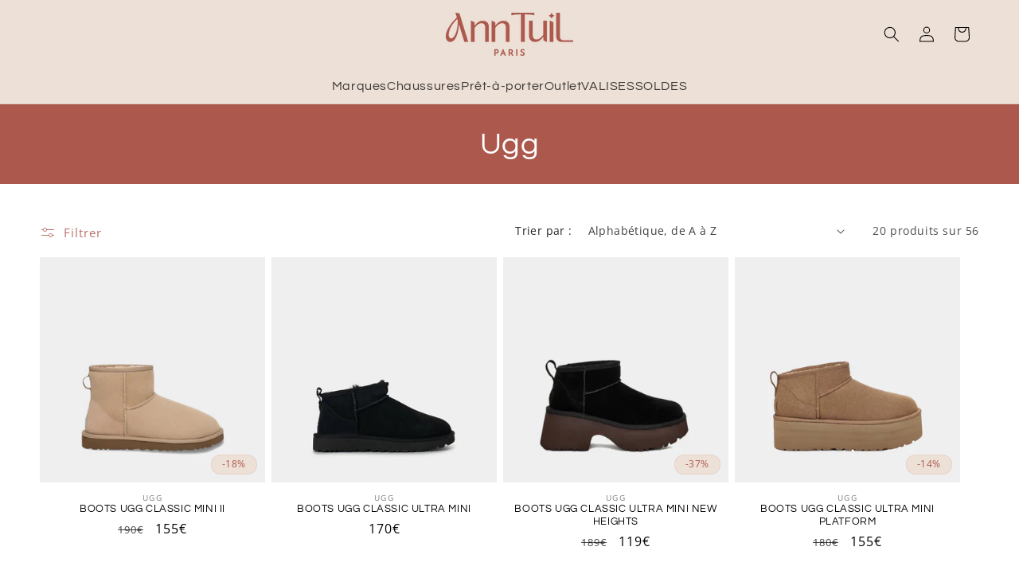

--- FILE ---
content_type: text/html; charset=utf-8
request_url: https://anntuil.com/collections/vendors?constraint=velours&q=Ugg
body_size: 48375
content:
<!doctype html>
<html class="js" lang="fr">

<script src="https://cdn.brevo.com/js/sdk-loader.js" async></script>
<script>
    // Version: 2.0
    window.Brevo = window.Brevo || [];
    Brevo.push([
        "init",
        {
        client_key: "2d9mdzroirqdlhbnttajtqod",
        // Optional: Add other initialization options, see documentation
        }
    ]);
</script>
  
  <head>
    <meta charset="utf-8">
    <meta http-equiv="X-UA-Compatible" content="IE=edge">
    <meta name="viewport" content="width=device-width,initial-scale=1">
    <meta name="theme-color" content="">
    <link rel="canonical" href="https://anntuil.com/collections/vendors?q=ugg&constraint=velours"><link rel="icon" type="image/png" href="//anntuil.com/cdn/shop/files/ANN_TUIL_MONOGRAMME_rouge.png?crop=center&height=32&v=1713890261&width=32"><link rel="preconnect" href="https://fonts.shopifycdn.com" crossorigin><title>
      Ugg
 &ndash; tagged "velours" &ndash; Ann Tuil</title>

    

    

<meta property="og:site_name" content="Ann Tuil">
<meta property="og:url" content="https://anntuil.com/collections/vendors?q=ugg&constraint=velours">
<meta property="og:title" content="Ugg">
<meta property="og:type" content="website">
<meta property="og:description" content="Retrouvez toutes les grandes marques de chaussures femme sur Ann Tuil. Retrouvez un large choix de chaussures de marques pour femme, Sergio Rossi, Free  Lance, Sartore, Mexicana, See by Chloé, Ugg, Michael Kors, Philippe Model, Barbara Bui, Bettina Vermillon..."><meta property="og:image" content="http://anntuil.com/cdn/shop/files/ANN_TUIL_LOGO.jpg?v=1709307474">
  <meta property="og:image:secure_url" content="https://anntuil.com/cdn/shop/files/ANN_TUIL_LOGO.jpg?v=1709307474">
  <meta property="og:image:width" content="1404">
  <meta property="og:image:height" content="868"><meta name="twitter:card" content="summary_large_image">
<meta name="twitter:title" content="Ugg">
<meta name="twitter:description" content="Retrouvez toutes les grandes marques de chaussures femme sur Ann Tuil. Retrouvez un large choix de chaussures de marques pour femme, Sergio Rossi, Free  Lance, Sartore, Mexicana, See by Chloé, Ugg, Michael Kors, Philippe Model, Barbara Bui, Bettina Vermillon...">


    <script src="//anntuil.com/cdn/shop/t/30/assets/constants.js?v=58251544750838685771712124254" defer="defer"></script>
    <script src="//anntuil.com/cdn/shop/t/30/assets/pubsub.js?v=158357773527763999511712124255" defer="defer"></script>
    <script src="//anntuil.com/cdn/shop/t/30/assets/global.js?v=33706755151469711671712529347" defer="defer"></script>
    <script src="//anntuil.com/cdn/shop/t/30/assets/anntuil-custom.js?v=119752253231933030071744347181" defer="defer"></script><script src="//anntuil.com/cdn/shop/t/30/assets/animations.js?v=88693664871331136111712124259" defer="defer"></script><script>window.performance && window.performance.mark && window.performance.mark('shopify.content_for_header.start');</script><meta name="google-site-verification" content="fqBXlwBhLXwhuyNQ77QASaG9Dg9gp4dripr7HIkK_64">
<meta name="facebook-domain-verification" content="k90y02ptptuodau3hgn57dcur9cf1j">
<meta id="shopify-digital-wallet" name="shopify-digital-wallet" content="/39897497756/digital_wallets/dialog">
<meta name="shopify-checkout-api-token" content="4e62641dc53881b4e865f2cf24e9eccf">
<meta id="in-context-paypal-metadata" data-shop-id="39897497756" data-venmo-supported="false" data-environment="production" data-locale="fr_FR" data-paypal-v4="true" data-currency="EUR">
<script async="async" src="/checkouts/internal/preloads.js?locale=fr-FR"></script>
<script id="shopify-features" type="application/json">{"accessToken":"4e62641dc53881b4e865f2cf24e9eccf","betas":["rich-media-storefront-analytics"],"domain":"anntuil.com","predictiveSearch":true,"shopId":39897497756,"locale":"fr"}</script>
<script>var Shopify = Shopify || {};
Shopify.shop = "anntuilshopping.myshopify.com";
Shopify.locale = "fr";
Shopify.currency = {"active":"EUR","rate":"1.0"};
Shopify.country = "FR";
Shopify.theme = {"name":"AnnTuil-Clothing\/main","id":160729792850,"schema_name":"AnnTuil Clothing","schema_version":"2.0.0","theme_store_id":null,"role":"main"};
Shopify.theme.handle = "null";
Shopify.theme.style = {"id":null,"handle":null};
Shopify.cdnHost = "anntuil.com/cdn";
Shopify.routes = Shopify.routes || {};
Shopify.routes.root = "/";</script>
<script type="module">!function(o){(o.Shopify=o.Shopify||{}).modules=!0}(window);</script>
<script>!function(o){function n(){var o=[];function n(){o.push(Array.prototype.slice.apply(arguments))}return n.q=o,n}var t=o.Shopify=o.Shopify||{};t.loadFeatures=n(),t.autoloadFeatures=n()}(window);</script>
<script id="shop-js-analytics" type="application/json">{"pageType":"collection"}</script>
<script defer="defer" async type="module" src="//anntuil.com/cdn/shopifycloud/shop-js/modules/v2/client.init-shop-cart-sync_BcDpqI9l.fr.esm.js"></script>
<script defer="defer" async type="module" src="//anntuil.com/cdn/shopifycloud/shop-js/modules/v2/chunk.common_a1Rf5Dlz.esm.js"></script>
<script defer="defer" async type="module" src="//anntuil.com/cdn/shopifycloud/shop-js/modules/v2/chunk.modal_Djra7sW9.esm.js"></script>
<script type="module">
  await import("//anntuil.com/cdn/shopifycloud/shop-js/modules/v2/client.init-shop-cart-sync_BcDpqI9l.fr.esm.js");
await import("//anntuil.com/cdn/shopifycloud/shop-js/modules/v2/chunk.common_a1Rf5Dlz.esm.js");
await import("//anntuil.com/cdn/shopifycloud/shop-js/modules/v2/chunk.modal_Djra7sW9.esm.js");

  window.Shopify.SignInWithShop?.initShopCartSync?.({"fedCMEnabled":true,"windoidEnabled":true});

</script>
<script>(function() {
  var isLoaded = false;
  function asyncLoad() {
    if (isLoaded) return;
    isLoaded = true;
    var urls = ["https:\/\/cdn.nfcube.com\/instafeed-118bc5b65fddf3a958a0500a860f84d1.js?shop=anntuilshopping.myshopify.com","https:\/\/static.klaviyo.com\/onsite\/js\/klaviyo.js?company_id=SawkDF\u0026shop=anntuilshopping.myshopify.com","\/\/cdn.shopify.com\/proxy\/306aa29263279740443c2e6d59330753c7c6f3e780b47e1f9e791f1083ebc981\/storage.googleapis.com\/adnabu-shopify\/online-store\/764057fb20b94cb68a86fe5b1706642753.min.js?shop=anntuilshopping.myshopify.com\u0026sp-cache-control=cHVibGljLCBtYXgtYWdlPTkwMA"];
    for (var i = 0; i < urls.length; i++) {
      var s = document.createElement('script');
      s.type = 'text/javascript';
      s.async = true;
      s.src = urls[i];
      var x = document.getElementsByTagName('script')[0];
      x.parentNode.insertBefore(s, x);
    }
  };
  if(window.attachEvent) {
    window.attachEvent('onload', asyncLoad);
  } else {
    window.addEventListener('load', asyncLoad, false);
  }
})();</script>
<script id="__st">var __st={"a":39897497756,"offset":3600,"reqid":"3ee22308-459b-4259-988f-4f341966b76d-1769346229","pageurl":"anntuil.com\/collections\/vendors?constraint=velours\u0026q=Ugg","u":"fdff27bff7fc","p":"vendors"};</script>
<script>window.ShopifyPaypalV4VisibilityTracking = true;</script>
<script id="captcha-bootstrap">!function(){'use strict';const t='contact',e='account',n='new_comment',o=[[t,t],['blogs',n],['comments',n],[t,'customer']],c=[[e,'customer_login'],[e,'guest_login'],[e,'recover_customer_password'],[e,'create_customer']],r=t=>t.map((([t,e])=>`form[action*='/${t}']:not([data-nocaptcha='true']) input[name='form_type'][value='${e}']`)).join(','),a=t=>()=>t?[...document.querySelectorAll(t)].map((t=>t.form)):[];function s(){const t=[...o],e=r(t);return a(e)}const i='password',u='form_key',d=['recaptcha-v3-token','g-recaptcha-response','h-captcha-response',i],f=()=>{try{return window.sessionStorage}catch{return}},m='__shopify_v',_=t=>t.elements[u];function p(t,e,n=!1){try{const o=window.sessionStorage,c=JSON.parse(o.getItem(e)),{data:r}=function(t){const{data:e,action:n}=t;return t[m]||n?{data:e,action:n}:{data:t,action:n}}(c);for(const[e,n]of Object.entries(r))t.elements[e]&&(t.elements[e].value=n);n&&o.removeItem(e)}catch(o){console.error('form repopulation failed',{error:o})}}const l='form_type',E='cptcha';function T(t){t.dataset[E]=!0}const w=window,h=w.document,L='Shopify',v='ce_forms',y='captcha';let A=!1;((t,e)=>{const n=(g='f06e6c50-85a8-45c8-87d0-21a2b65856fe',I='https://cdn.shopify.com/shopifycloud/storefront-forms-hcaptcha/ce_storefront_forms_captcha_hcaptcha.v1.5.2.iife.js',D={infoText:'Protégé par hCaptcha',privacyText:'Confidentialité',termsText:'Conditions'},(t,e,n)=>{const o=w[L][v],c=o.bindForm;if(c)return c(t,g,e,D).then(n);var r;o.q.push([[t,g,e,D],n]),r=I,A||(h.body.append(Object.assign(h.createElement('script'),{id:'captcha-provider',async:!0,src:r})),A=!0)});var g,I,D;w[L]=w[L]||{},w[L][v]=w[L][v]||{},w[L][v].q=[],w[L][y]=w[L][y]||{},w[L][y].protect=function(t,e){n(t,void 0,e),T(t)},Object.freeze(w[L][y]),function(t,e,n,w,h,L){const[v,y,A,g]=function(t,e,n){const i=e?o:[],u=t?c:[],d=[...i,...u],f=r(d),m=r(i),_=r(d.filter((([t,e])=>n.includes(e))));return[a(f),a(m),a(_),s()]}(w,h,L),I=t=>{const e=t.target;return e instanceof HTMLFormElement?e:e&&e.form},D=t=>v().includes(t);t.addEventListener('submit',(t=>{const e=I(t);if(!e)return;const n=D(e)&&!e.dataset.hcaptchaBound&&!e.dataset.recaptchaBound,o=_(e),c=g().includes(e)&&(!o||!o.value);(n||c)&&t.preventDefault(),c&&!n&&(function(t){try{if(!f())return;!function(t){const e=f();if(!e)return;const n=_(t);if(!n)return;const o=n.value;o&&e.removeItem(o)}(t);const e=Array.from(Array(32),(()=>Math.random().toString(36)[2])).join('');!function(t,e){_(t)||t.append(Object.assign(document.createElement('input'),{type:'hidden',name:u})),t.elements[u].value=e}(t,e),function(t,e){const n=f();if(!n)return;const o=[...t.querySelectorAll(`input[type='${i}']`)].map((({name:t})=>t)),c=[...d,...o],r={};for(const[a,s]of new FormData(t).entries())c.includes(a)||(r[a]=s);n.setItem(e,JSON.stringify({[m]:1,action:t.action,data:r}))}(t,e)}catch(e){console.error('failed to persist form',e)}}(e),e.submit())}));const S=(t,e)=>{t&&!t.dataset[E]&&(n(t,e.some((e=>e===t))),T(t))};for(const o of['focusin','change'])t.addEventListener(o,(t=>{const e=I(t);D(e)&&S(e,y())}));const B=e.get('form_key'),M=e.get(l),P=B&&M;t.addEventListener('DOMContentLoaded',(()=>{const t=y();if(P)for(const e of t)e.elements[l].value===M&&p(e,B);[...new Set([...A(),...v().filter((t=>'true'===t.dataset.shopifyCaptcha))])].forEach((e=>S(e,t)))}))}(h,new URLSearchParams(w.location.search),n,t,e,['guest_login'])})(!1,!0)}();</script>
<script integrity="sha256-4kQ18oKyAcykRKYeNunJcIwy7WH5gtpwJnB7kiuLZ1E=" data-source-attribution="shopify.loadfeatures" defer="defer" src="//anntuil.com/cdn/shopifycloud/storefront/assets/storefront/load_feature-a0a9edcb.js" crossorigin="anonymous"></script>
<script data-source-attribution="shopify.dynamic_checkout.dynamic.init">var Shopify=Shopify||{};Shopify.PaymentButton=Shopify.PaymentButton||{isStorefrontPortableWallets:!0,init:function(){window.Shopify.PaymentButton.init=function(){};var t=document.createElement("script");t.src="https://anntuil.com/cdn/shopifycloud/portable-wallets/latest/portable-wallets.fr.js",t.type="module",document.head.appendChild(t)}};
</script>
<script data-source-attribution="shopify.dynamic_checkout.buyer_consent">
  function portableWalletsHideBuyerConsent(e){var t=document.getElementById("shopify-buyer-consent"),n=document.getElementById("shopify-subscription-policy-button");t&&n&&(t.classList.add("hidden"),t.setAttribute("aria-hidden","true"),n.removeEventListener("click",e))}function portableWalletsShowBuyerConsent(e){var t=document.getElementById("shopify-buyer-consent"),n=document.getElementById("shopify-subscription-policy-button");t&&n&&(t.classList.remove("hidden"),t.removeAttribute("aria-hidden"),n.addEventListener("click",e))}window.Shopify?.PaymentButton&&(window.Shopify.PaymentButton.hideBuyerConsent=portableWalletsHideBuyerConsent,window.Shopify.PaymentButton.showBuyerConsent=portableWalletsShowBuyerConsent);
</script>
<script data-source-attribution="shopify.dynamic_checkout.cart.bootstrap">document.addEventListener("DOMContentLoaded",(function(){function t(){return document.querySelector("shopify-accelerated-checkout-cart, shopify-accelerated-checkout")}if(t())Shopify.PaymentButton.init();else{new MutationObserver((function(e,n){t()&&(Shopify.PaymentButton.init(),n.disconnect())})).observe(document.body,{childList:!0,subtree:!0})}}));
</script>
<script id='scb4127' type='text/javascript' async='' src='https://anntuil.com/cdn/shopifycloud/privacy-banner/storefront-banner.js'></script><link id="shopify-accelerated-checkout-styles" rel="stylesheet" media="screen" href="https://anntuil.com/cdn/shopifycloud/portable-wallets/latest/accelerated-checkout-backwards-compat.css" crossorigin="anonymous">
<style id="shopify-accelerated-checkout-cart">
        #shopify-buyer-consent {
  margin-top: 1em;
  display: inline-block;
  width: 100%;
}

#shopify-buyer-consent.hidden {
  display: none;
}

#shopify-subscription-policy-button {
  background: none;
  border: none;
  padding: 0;
  text-decoration: underline;
  font-size: inherit;
  cursor: pointer;
}

#shopify-subscription-policy-button::before {
  box-shadow: none;
}

      </style>
<script id="sections-script" data-sections="header" defer="defer" src="//anntuil.com/cdn/shop/t/30/compiled_assets/scripts.js?v=14951"></script>
<script>window.performance && window.performance.mark && window.performance.mark('shopify.content_for_header.end');</script>


    <style data-shopify>
      @font-face {
  font-family: "Open Sans";
  font-weight: 400;
  font-style: normal;
  font-display: swap;
  src: url("//anntuil.com/cdn/fonts/open_sans/opensans_n4.c32e4d4eca5273f6d4ee95ddf54b5bbb75fc9b61.woff2") format("woff2"),
       url("//anntuil.com/cdn/fonts/open_sans/opensans_n4.5f3406f8d94162b37bfa232b486ac93ee892406d.woff") format("woff");
}

      @font-face {
  font-family: "Open Sans";
  font-weight: 700;
  font-style: normal;
  font-display: swap;
  src: url("//anntuil.com/cdn/fonts/open_sans/opensans_n7.a9393be1574ea8606c68f4441806b2711d0d13e4.woff2") format("woff2"),
       url("//anntuil.com/cdn/fonts/open_sans/opensans_n7.7b8af34a6ebf52beb1a4c1d8c73ad6910ec2e553.woff") format("woff");
}

      @font-face {
  font-family: "Open Sans";
  font-weight: 400;
  font-style: italic;
  font-display: swap;
  src: url("//anntuil.com/cdn/fonts/open_sans/opensans_i4.6f1d45f7a46916cc95c694aab32ecbf7509cbf33.woff2") format("woff2"),
       url("//anntuil.com/cdn/fonts/open_sans/opensans_i4.4efaa52d5a57aa9a57c1556cc2b7465d18839daa.woff") format("woff");
}

      @font-face {
  font-family: "Open Sans";
  font-weight: 700;
  font-style: italic;
  font-display: swap;
  src: url("//anntuil.com/cdn/fonts/open_sans/opensans_i7.916ced2e2ce15f7fcd95d196601a15e7b89ee9a4.woff2") format("woff2"),
       url("//anntuil.com/cdn/fonts/open_sans/opensans_i7.99a9cff8c86ea65461de497ade3d515a98f8b32a.woff") format("woff");
}

      @font-face {
  font-family: Questrial;
  font-weight: 400;
  font-style: normal;
  font-display: swap;
  src: url("//anntuil.com/cdn/fonts/questrial/questrial_n4.66abac5d8209a647b4bf8089b0451928ef144c07.woff2") format("woff2"),
       url("//anntuil.com/cdn/fonts/questrial/questrial_n4.e86c53e77682db9bf4b0ee2dd71f214dc16adda4.woff") format("woff");
}


      
        :root,
        .color-scheme-1 {
          --color-background: 255,255,255;
        
          --gradient-background: #ffffff;
        

        

        --color-foreground: 0,0,0;
        --color-background-contrast: 191,191,191;
        --color-shadow: 0,0,0;
        --color-button: 172,88,77;
        --color-button-text: 255,255,255;
        --color-secondary-button: 255,255,255;
        --color-secondary-button-text: 172,88,77;
        --color-link: 172,88,77;
        --color-badge-foreground: 0,0,0;
        --color-badge-background: 255,255,255;
        --color-badge-border: 0,0,0;
        --payment-terms-background-color: rgb(255 255 255);
      }
      
        
        .color-scheme-2 {
          --color-background: 0,0,0;
        
          --gradient-background: #000000;
        

        

        --color-foreground: 255,255,255;
        --color-background-contrast: 128,128,128;
        --color-shadow: 0,0,0;
        --color-button: 255,255,255;
        --color-button-text: 0,0,0;
        --color-secondary-button: 0,0,0;
        --color-secondary-button-text: 0,0,0;
        --color-link: 0,0,0;
        --color-badge-foreground: 255,255,255;
        --color-badge-background: 0,0,0;
        --color-badge-border: 255,255,255;
        --payment-terms-background-color: rgb(0 0 0);
      }
      
        
        .color-scheme-3 {
          --color-background: 237,224,214;
        
          --gradient-background: #ede0d6;
        

        

        --color-foreground: 0,0,0;
        --color-background-contrast: 198,157,125;
        --color-shadow: 0,0,0;
        --color-button: 0,0,0;
        --color-button-text: 255,255,255;
        --color-secondary-button: 237,224,214;
        --color-secondary-button-text: 0,0,0;
        --color-link: 0,0,0;
        --color-badge-foreground: 0,0,0;
        --color-badge-background: 237,224,214;
        --color-badge-border: 0,0,0;
        --payment-terms-background-color: rgb(237 224 214);
      }
      
        
        .color-scheme-4 {
          --color-background: 172,88,77;
        
          --gradient-background: #ac584d;
        

        

        --color-foreground: 255,255,255;
        --color-background-contrast: 84,43,38;
        --color-shadow: 0,0,0;
        --color-button: 255,255,255;
        --color-button-text: 0,0,0;
        --color-secondary-button: 172,88,77;
        --color-secondary-button-text: 255,255,255;
        --color-link: 255,255,255;
        --color-badge-foreground: 255,255,255;
        --color-badge-background: 172,88,77;
        --color-badge-border: 255,255,255;
        --payment-terms-background-color: rgb(172 88 77);
      }
      
        
        .color-scheme-5 {
          --color-background: 237,224,214;
        
          --gradient-background: #ede0d6;
        

        

        --color-foreground: 172,88,77;
        --color-background-contrast: 198,157,125;
        --color-shadow: 0,0,0;
        --color-button: 172,88,77;
        --color-button-text: 255,255,255;
        --color-secondary-button: 237,224,214;
        --color-secondary-button-text: 172,88,77;
        --color-link: 172,88,77;
        --color-badge-foreground: 172,88,77;
        --color-badge-background: 237,224,214;
        --color-badge-border: 172,88,77;
        --payment-terms-background-color: rgb(237 224 214);
      }
      
        
        .color-scheme-d02e9942-a403-4af8-8c72-b5fdc9703049 {
          --color-background: 237,224,214;
        
          --gradient-background: rgba(237,224,214,0.7);
        

        

        --color-foreground: 169,96,89;
        --color-background-contrast: 198,157,125;
        --color-shadow: 0,0,0;
        --color-button: 169,96,89;
        --color-button-text: 255,255,255;
        --color-secondary-button: 237,224,214;
        --color-secondary-button-text: 169,96,89;
        --color-link: 169,96,89;
        --color-badge-foreground: 169,96,89;
        --color-badge-background: 237,224,214;
        --color-badge-border: 169,96,89;
        --payment-terms-background-color: rgb(237 224 214);
      }
      
        
        .color-scheme-124e473c-a02d-4c3b-bd9f-1f0e8cfed7a8 {
          --color-background: 245,241,238;
        
          --gradient-background: #f5f1ee;
        

        

        --color-foreground: 0,0,0;
        --color-background-contrast: 198,175,158;
        --color-shadow: 0,0,0;
        --color-button: 0,0,0;
        --color-button-text: 255,255,255;
        --color-secondary-button: 245,241,238;
        --color-secondary-button-text: 0,0,0;
        --color-link: 0,0,0;
        --color-badge-foreground: 0,0,0;
        --color-badge-background: 245,241,238;
        --color-badge-border: 0,0,0;
        --payment-terms-background-color: rgb(245 241 238);
      }
      

      body, .color-scheme-1, .color-scheme-2, .color-scheme-3, .color-scheme-4, .color-scheme-5, .color-scheme-d02e9942-a403-4af8-8c72-b5fdc9703049, .color-scheme-124e473c-a02d-4c3b-bd9f-1f0e8cfed7a8 {
        color: rgba(var(--color-foreground), 0.75);
        background-color: rgb(var(--color-background));
      }

      :root {
        --font-body-family: "Open Sans", sans-serif;
        --font-body-style: normal;
        --font-body-weight: 400;
        --font-body-weight-bold: 700;

        --font-heading-family: Questrial, sans-serif;
        --font-heading-style: normal;
        --font-heading-weight: 400;

        --font-body-scale: 1.0;
        --font-heading-scale: 1.0;

        --media-padding: px;
        --media-border-opacity: 0.0;
        --media-border-width: 0px;
        --media-radius: 0px;
        --media-shadow-opacity: 0.0;
        --media-shadow-horizontal-offset: 0px;
        --media-shadow-vertical-offset: 4px;
        --media-shadow-blur-radius: 5px;
        --media-shadow-visible: 0;

        --page-width: 138rem;
        --page-width-margin: 0rem;

        --product-card-image-padding: 0.0rem;
        --product-card-corner-radius: 0.0rem;
        --product-card-text-alignment: center;
        --product-card-border-width: 0.0rem;
        --product-card-border-opacity: 0.0;
        --product-card-shadow-opacity: 0.0;
        --product-card-shadow-visible: 0;
        --product-card-shadow-horizontal-offset: 0.0rem;
        --product-card-shadow-vertical-offset: 0.4rem;
        --product-card-shadow-blur-radius: 0.5rem;

        --collection-card-image-padding: 0.0rem;
        --collection-card-corner-radius: 0.0rem;
        --collection-card-text-alignment: left;
        --collection-card-border-width: 0.0rem;
        --collection-card-border-opacity: 0.0;
        --collection-card-shadow-opacity: 0.0;
        --collection-card-shadow-visible: 0;
        --collection-card-shadow-horizontal-offset: 0.0rem;
        --collection-card-shadow-vertical-offset: 0.4rem;
        --collection-card-shadow-blur-radius: 0.5rem;

        --blog-card-image-padding: 0.0rem;
        --blog-card-corner-radius: 0.0rem;
        --blog-card-text-alignment: left;
        --blog-card-border-width: 0.0rem;
        --blog-card-border-opacity: 0.1;
        --blog-card-shadow-opacity: 0.0;
        --blog-card-shadow-visible: 0;
        --blog-card-shadow-horizontal-offset: 0.0rem;
        --blog-card-shadow-vertical-offset: 0.4rem;
        --blog-card-shadow-blur-radius: 0.5rem;

        --badge-corner-radius: 4.0rem;

        --popup-border-width: 1px;
        --popup-border-opacity: 0.1;
        --popup-corner-radius: 0px;
        --popup-shadow-opacity: 0.05;
        --popup-shadow-horizontal-offset: 0px;
        --popup-shadow-vertical-offset: 4px;
        --popup-shadow-blur-radius: 5px;

        --drawer-border-width: 1px;
        --drawer-border-opacity: 0.1;
        --drawer-shadow-opacity: 0.0;
        --drawer-shadow-horizontal-offset: 0px;
        --drawer-shadow-vertical-offset: 4px;
        --drawer-shadow-blur-radius: 5px;

        --spacing-sections-desktop: 0px;
        --spacing-sections-mobile: 0px;

        --grid-desktop-vertical-spacing: 8px;
        --grid-desktop-horizontal-spacing: 8px;
        --grid-mobile-vertical-spacing: 4px;
        --grid-mobile-horizontal-spacing: 4px;

        --text-boxes-border-opacity: 0.1;
        --text-boxes-border-width: 0px;
        --text-boxes-radius: 0px;
        --text-boxes-shadow-opacity: 0.0;
        --text-boxes-shadow-visible: 0;
        --text-boxes-shadow-horizontal-offset: 0px;
        --text-boxes-shadow-vertical-offset: 4px;
        --text-boxes-shadow-blur-radius: 5px;

        --buttons-radius: 0px;
        --buttons-radius-outset: 0px;
        --buttons-border-width: 1px;
        --buttons-border-opacity: 1.0;
        --buttons-shadow-opacity: 0.0;
        --buttons-shadow-visible: 0;
        --buttons-shadow-horizontal-offset: 0px;
        --buttons-shadow-vertical-offset: 4px;
        --buttons-shadow-blur-radius: 5px;
        --buttons-border-offset: 0px;

        --inputs-radius: 0px;
        --inputs-border-width: 1px;
        --inputs-border-opacity: 0.55;
        --inputs-shadow-opacity: 0.0;
        --inputs-shadow-horizontal-offset: 0px;
        --inputs-margin-offset: 0px;
        --inputs-shadow-vertical-offset: 4px;
        --inputs-shadow-blur-radius: 5px;
        --inputs-radius-outset: 0px;

        --variant-pills-radius: 0px;
        --variant-pills-border-width: 1px;
        --variant-pills-border-opacity: 0.55;
        --variant-pills-shadow-opacity: 0.0;
        --variant-pills-shadow-horizontal-offset: 0px;
        --variant-pills-shadow-vertical-offset: 4px;
        --variant-pills-shadow-blur-radius: 5px;
      }

      *,
      *::before,
      *::after {
        box-sizing: inherit;
      }

      html {
        box-sizing: border-box;
        font-size: calc(var(--font-body-scale) * 62.5%);
        height: 100%;
      }

      body {
        display: grid;
        grid-template-rows: auto auto 1fr auto;
        grid-template-columns: 100%;
        min-height: 100%;
        margin: 0;
        font-size: 1.5rem;
        letter-spacing: 0.06rem;
        line-height: calc(1 + 0.8 / var(--font-body-scale));
        font-family: var(--font-body-family);
        font-style: var(--font-body-style);
        font-weight: var(--font-body-weight);
      }

      @media screen and (min-width: 750px) {
        body {
          font-size: 1.6rem;
        }
      }
    </style>

    <link href="//anntuil.com/cdn/shop/t/30/assets/base.css?v=129564589337810030711714076864" rel="stylesheet" type="text/css" media="all" />
    <link href="//anntuil.com/cdn/shop/t/30/assets/theme-anntuil.css?v=54049650013145292711745582507" rel="stylesheet" type="text/css" media="all" />

      <link rel="preload" as="font" href="//anntuil.com/cdn/fonts/open_sans/opensans_n4.c32e4d4eca5273f6d4ee95ddf54b5bbb75fc9b61.woff2" type="font/woff2" crossorigin>
      

      <link rel="preload" as="font" href="//anntuil.com/cdn/fonts/questrial/questrial_n4.66abac5d8209a647b4bf8089b0451928ef144c07.woff2" type="font/woff2" crossorigin>
      
<link href="//anntuil.com/cdn/shop/t/30/assets/component-localization-form.css?v=124545717069420038221712125328" rel="stylesheet" type="text/css" media="all" />
      <script src="//anntuil.com/cdn/shop/t/30/assets/localization-form.js?v=169565320306168926741712124254" defer="defer"></script><link
        rel="stylesheet"
        href="//anntuil.com/cdn/shop/t/30/assets/component-predictive-search.css?v=118923337488134913561712124256"
        media="print"
        onload="this.media='all'"
      ><script>
      if (Shopify.designMode) {
        document.documentElement.classList.add('shopify-design-mode');
      }
    </script>
  <!-- BEGIN app block: shopify://apps/precom-coming-soon-preorders/blocks/app-embed/7c015b04-7c8f-46b9-8c69-733f0ba3bb1b -->    <!-- GSSTART Coming Soon code start... Do not change -->
<script type="text/javascript"> gsProductByVariant = {};   gsProductCSID = ""; gsDefaultV = ""; </script><script    type="text/javascript" src="https://gravity-software.com/js/shopify/pac_shopbystore39897497756.js?v=ac701827431a55827da2cc081f7f55848dc61ab"></script>
<!-- Coming Soon code end. Do not change GSEND -->


    
<!-- END app block --><script src="https://cdn.shopify.com/extensions/019bc5da-5ba6-7e9a-9888-a6222a70d7c3/js-client-214/assets/pushowl-shopify.js" type="text/javascript" defer="defer"></script>
<link href="https://monorail-edge.shopifysvc.com" rel="dns-prefetch">
<script>(function(){if ("sendBeacon" in navigator && "performance" in window) {try {var session_token_from_headers = performance.getEntriesByType('navigation')[0].serverTiming.find(x => x.name == '_s').description;} catch {var session_token_from_headers = undefined;}var session_cookie_matches = document.cookie.match(/_shopify_s=([^;]*)/);var session_token_from_cookie = session_cookie_matches && session_cookie_matches.length === 2 ? session_cookie_matches[1] : "";var session_token = session_token_from_headers || session_token_from_cookie || "";function handle_abandonment_event(e) {var entries = performance.getEntries().filter(function(entry) {return /monorail-edge.shopifysvc.com/.test(entry.name);});if (!window.abandonment_tracked && entries.length === 0) {window.abandonment_tracked = true;var currentMs = Date.now();var navigation_start = performance.timing.navigationStart;var payload = {shop_id: 39897497756,url: window.location.href,navigation_start,duration: currentMs - navigation_start,session_token,page_type: "collection"};window.navigator.sendBeacon("https://monorail-edge.shopifysvc.com/v1/produce", JSON.stringify({schema_id: "online_store_buyer_site_abandonment/1.1",payload: payload,metadata: {event_created_at_ms: currentMs,event_sent_at_ms: currentMs}}));}}window.addEventListener('pagehide', handle_abandonment_event);}}());</script>
<script id="web-pixels-manager-setup">(function e(e,d,r,n,o){if(void 0===o&&(o={}),!Boolean(null===(a=null===(i=window.Shopify)||void 0===i?void 0:i.analytics)||void 0===a?void 0:a.replayQueue)){var i,a;window.Shopify=window.Shopify||{};var t=window.Shopify;t.analytics=t.analytics||{};var s=t.analytics;s.replayQueue=[],s.publish=function(e,d,r){return s.replayQueue.push([e,d,r]),!0};try{self.performance.mark("wpm:start")}catch(e){}var l=function(){var e={modern:/Edge?\/(1{2}[4-9]|1[2-9]\d|[2-9]\d{2}|\d{4,})\.\d+(\.\d+|)|Firefox\/(1{2}[4-9]|1[2-9]\d|[2-9]\d{2}|\d{4,})\.\d+(\.\d+|)|Chrom(ium|e)\/(9{2}|\d{3,})\.\d+(\.\d+|)|(Maci|X1{2}).+ Version\/(15\.\d+|(1[6-9]|[2-9]\d|\d{3,})\.\d+)([,.]\d+|)( \(\w+\)|)( Mobile\/\w+|) Safari\/|Chrome.+OPR\/(9{2}|\d{3,})\.\d+\.\d+|(CPU[ +]OS|iPhone[ +]OS|CPU[ +]iPhone|CPU IPhone OS|CPU iPad OS)[ +]+(15[._]\d+|(1[6-9]|[2-9]\d|\d{3,})[._]\d+)([._]\d+|)|Android:?[ /-](13[3-9]|1[4-9]\d|[2-9]\d{2}|\d{4,})(\.\d+|)(\.\d+|)|Android.+Firefox\/(13[5-9]|1[4-9]\d|[2-9]\d{2}|\d{4,})\.\d+(\.\d+|)|Android.+Chrom(ium|e)\/(13[3-9]|1[4-9]\d|[2-9]\d{2}|\d{4,})\.\d+(\.\d+|)|SamsungBrowser\/([2-9]\d|\d{3,})\.\d+/,legacy:/Edge?\/(1[6-9]|[2-9]\d|\d{3,})\.\d+(\.\d+|)|Firefox\/(5[4-9]|[6-9]\d|\d{3,})\.\d+(\.\d+|)|Chrom(ium|e)\/(5[1-9]|[6-9]\d|\d{3,})\.\d+(\.\d+|)([\d.]+$|.*Safari\/(?![\d.]+ Edge\/[\d.]+$))|(Maci|X1{2}).+ Version\/(10\.\d+|(1[1-9]|[2-9]\d|\d{3,})\.\d+)([,.]\d+|)( \(\w+\)|)( Mobile\/\w+|) Safari\/|Chrome.+OPR\/(3[89]|[4-9]\d|\d{3,})\.\d+\.\d+|(CPU[ +]OS|iPhone[ +]OS|CPU[ +]iPhone|CPU IPhone OS|CPU iPad OS)[ +]+(10[._]\d+|(1[1-9]|[2-9]\d|\d{3,})[._]\d+)([._]\d+|)|Android:?[ /-](13[3-9]|1[4-9]\d|[2-9]\d{2}|\d{4,})(\.\d+|)(\.\d+|)|Mobile Safari.+OPR\/([89]\d|\d{3,})\.\d+\.\d+|Android.+Firefox\/(13[5-9]|1[4-9]\d|[2-9]\d{2}|\d{4,})\.\d+(\.\d+|)|Android.+Chrom(ium|e)\/(13[3-9]|1[4-9]\d|[2-9]\d{2}|\d{4,})\.\d+(\.\d+|)|Android.+(UC? ?Browser|UCWEB|U3)[ /]?(15\.([5-9]|\d{2,})|(1[6-9]|[2-9]\d|\d{3,})\.\d+)\.\d+|SamsungBrowser\/(5\.\d+|([6-9]|\d{2,})\.\d+)|Android.+MQ{2}Browser\/(14(\.(9|\d{2,})|)|(1[5-9]|[2-9]\d|\d{3,})(\.\d+|))(\.\d+|)|K[Aa][Ii]OS\/(3\.\d+|([4-9]|\d{2,})\.\d+)(\.\d+|)/},d=e.modern,r=e.legacy,n=navigator.userAgent;return n.match(d)?"modern":n.match(r)?"legacy":"unknown"}(),u="modern"===l?"modern":"legacy",c=(null!=n?n:{modern:"",legacy:""})[u],f=function(e){return[e.baseUrl,"/wpm","/b",e.hashVersion,"modern"===e.buildTarget?"m":"l",".js"].join("")}({baseUrl:d,hashVersion:r,buildTarget:u}),m=function(e){var d=e.version,r=e.bundleTarget,n=e.surface,o=e.pageUrl,i=e.monorailEndpoint;return{emit:function(e){var a=e.status,t=e.errorMsg,s=(new Date).getTime(),l=JSON.stringify({metadata:{event_sent_at_ms:s},events:[{schema_id:"web_pixels_manager_load/3.1",payload:{version:d,bundle_target:r,page_url:o,status:a,surface:n,error_msg:t},metadata:{event_created_at_ms:s}}]});if(!i)return console&&console.warn&&console.warn("[Web Pixels Manager] No Monorail endpoint provided, skipping logging."),!1;try{return self.navigator.sendBeacon.bind(self.navigator)(i,l)}catch(e){}var u=new XMLHttpRequest;try{return u.open("POST",i,!0),u.setRequestHeader("Content-Type","text/plain"),u.send(l),!0}catch(e){return console&&console.warn&&console.warn("[Web Pixels Manager] Got an unhandled error while logging to Monorail."),!1}}}}({version:r,bundleTarget:l,surface:e.surface,pageUrl:self.location.href,monorailEndpoint:e.monorailEndpoint});try{o.browserTarget=l,function(e){var d=e.src,r=e.async,n=void 0===r||r,o=e.onload,i=e.onerror,a=e.sri,t=e.scriptDataAttributes,s=void 0===t?{}:t,l=document.createElement("script"),u=document.querySelector("head"),c=document.querySelector("body");if(l.async=n,l.src=d,a&&(l.integrity=a,l.crossOrigin="anonymous"),s)for(var f in s)if(Object.prototype.hasOwnProperty.call(s,f))try{l.dataset[f]=s[f]}catch(e){}if(o&&l.addEventListener("load",o),i&&l.addEventListener("error",i),u)u.appendChild(l);else{if(!c)throw new Error("Did not find a head or body element to append the script");c.appendChild(l)}}({src:f,async:!0,onload:function(){if(!function(){var e,d;return Boolean(null===(d=null===(e=window.Shopify)||void 0===e?void 0:e.analytics)||void 0===d?void 0:d.initialized)}()){var d=window.webPixelsManager.init(e)||void 0;if(d){var r=window.Shopify.analytics;r.replayQueue.forEach((function(e){var r=e[0],n=e[1],o=e[2];d.publishCustomEvent(r,n,o)})),r.replayQueue=[],r.publish=d.publishCustomEvent,r.visitor=d.visitor,r.initialized=!0}}},onerror:function(){return m.emit({status:"failed",errorMsg:"".concat(f," has failed to load")})},sri:function(e){var d=/^sha384-[A-Za-z0-9+/=]+$/;return"string"==typeof e&&d.test(e)}(c)?c:"",scriptDataAttributes:o}),m.emit({status:"loading"})}catch(e){m.emit({status:"failed",errorMsg:(null==e?void 0:e.message)||"Unknown error"})}}})({shopId: 39897497756,storefrontBaseUrl: "https://anntuil.com",extensionsBaseUrl: "https://extensions.shopifycdn.com/cdn/shopifycloud/web-pixels-manager",monorailEndpoint: "https://monorail-edge.shopifysvc.com/unstable/produce_batch",surface: "storefront-renderer",enabledBetaFlags: ["2dca8a86"],webPixelsConfigList: [{"id":"2039054674","configuration":"{\"subdomain\": \"anntuilshopping\"}","eventPayloadVersion":"v1","runtimeContext":"STRICT","scriptVersion":"69e1bed23f1568abe06fb9d113379033","type":"APP","apiClientId":1615517,"privacyPurposes":["ANALYTICS","MARKETING","SALE_OF_DATA"],"dataSharingAdjustments":{"protectedCustomerApprovalScopes":["read_customer_address","read_customer_email","read_customer_name","read_customer_personal_data","read_customer_phone"]}},{"id":"1223557458","configuration":"{\"config\":\"{\\\"pixel_id\\\":\\\"AW-1063329528\\\",\\\"target_country\\\":\\\"FR\\\",\\\"gtag_events\\\":[{\\\"type\\\":\\\"page_view\\\",\\\"action_label\\\":\\\"AW-1063329528\\\/ORZKCOuXg7wCEPi9hPsD\\\"},{\\\"type\\\":\\\"purchase\\\",\\\"action_label\\\":\\\"AW-1063329528\\\/7pW3CO6Xg7wCEPi9hPsD\\\"},{\\\"type\\\":\\\"view_item\\\",\\\"action_label\\\":\\\"AW-1063329528\\\/Kl0XCPGXg7wCEPi9hPsD\\\"},{\\\"type\\\":\\\"add_to_cart\\\",\\\"action_label\\\":\\\"AW-1063329528\\\/d6HBCPSXg7wCEPi9hPsD\\\"},{\\\"type\\\":\\\"begin_checkout\\\",\\\"action_label\\\":\\\"AW-1063329528\\\/5qyaCPeXg7wCEPi9hPsD\\\"},{\\\"type\\\":\\\"search\\\",\\\"action_label\\\":\\\"AW-1063329528\\\/10WaCPqXg7wCEPi9hPsD\\\"},{\\\"type\\\":\\\"add_payment_info\\\",\\\"action_label\\\":\\\"AW-1063329528\\\/G5EnCP2Xg7wCEPi9hPsD\\\"}],\\\"enable_monitoring_mode\\\":false}\"}","eventPayloadVersion":"v1","runtimeContext":"OPEN","scriptVersion":"b2a88bafab3e21179ed38636efcd8a93","type":"APP","apiClientId":1780363,"privacyPurposes":[],"dataSharingAdjustments":{"protectedCustomerApprovalScopes":["read_customer_address","read_customer_email","read_customer_name","read_customer_personal_data","read_customer_phone"]}},{"id":"348946770","configuration":"{\"pixel_id\":\"227850572301745\",\"pixel_type\":\"facebook_pixel\",\"metaapp_system_user_token\":\"-\"}","eventPayloadVersion":"v1","runtimeContext":"OPEN","scriptVersion":"ca16bc87fe92b6042fbaa3acc2fbdaa6","type":"APP","apiClientId":2329312,"privacyPurposes":["ANALYTICS","MARKETING","SALE_OF_DATA"],"dataSharingAdjustments":{"protectedCustomerApprovalScopes":["read_customer_address","read_customer_email","read_customer_name","read_customer_personal_data","read_customer_phone"]}},{"id":"188318034","eventPayloadVersion":"v1","runtimeContext":"LAX","scriptVersion":"1","type":"CUSTOM","privacyPurposes":["ANALYTICS"],"name":"Google Analytics tag (migrated)"},{"id":"shopify-app-pixel","configuration":"{}","eventPayloadVersion":"v1","runtimeContext":"STRICT","scriptVersion":"0450","apiClientId":"shopify-pixel","type":"APP","privacyPurposes":["ANALYTICS","MARKETING"]},{"id":"shopify-custom-pixel","eventPayloadVersion":"v1","runtimeContext":"LAX","scriptVersion":"0450","apiClientId":"shopify-pixel","type":"CUSTOM","privacyPurposes":["ANALYTICS","MARKETING"]}],isMerchantRequest: false,initData: {"shop":{"name":"Ann Tuil","paymentSettings":{"currencyCode":"EUR"},"myshopifyDomain":"anntuilshopping.myshopify.com","countryCode":"FR","storefrontUrl":"https:\/\/anntuil.com"},"customer":null,"cart":null,"checkout":null,"productVariants":[],"purchasingCompany":null},},"https://anntuil.com/cdn","fcfee988w5aeb613cpc8e4bc33m6693e112",{"modern":"","legacy":""},{"shopId":"39897497756","storefrontBaseUrl":"https:\/\/anntuil.com","extensionBaseUrl":"https:\/\/extensions.shopifycdn.com\/cdn\/shopifycloud\/web-pixels-manager","surface":"storefront-renderer","enabledBetaFlags":"[\"2dca8a86\"]","isMerchantRequest":"false","hashVersion":"fcfee988w5aeb613cpc8e4bc33m6693e112","publish":"custom","events":"[[\"page_viewed\",{}]]"});</script><script>
  window.ShopifyAnalytics = window.ShopifyAnalytics || {};
  window.ShopifyAnalytics.meta = window.ShopifyAnalytics.meta || {};
  window.ShopifyAnalytics.meta.currency = 'EUR';
  var meta = {"page":{"pageType":"vendors","requestId":"3ee22308-459b-4259-988f-4f341966b76d-1769346229"}};
  for (var attr in meta) {
    window.ShopifyAnalytics.meta[attr] = meta[attr];
  }
</script>
<script class="analytics">
  (function () {
    var customDocumentWrite = function(content) {
      var jquery = null;

      if (window.jQuery) {
        jquery = window.jQuery;
      } else if (window.Checkout && window.Checkout.$) {
        jquery = window.Checkout.$;
      }

      if (jquery) {
        jquery('body').append(content);
      }
    };

    var hasLoggedConversion = function(token) {
      if (token) {
        return document.cookie.indexOf('loggedConversion=' + token) !== -1;
      }
      return false;
    }

    var setCookieIfConversion = function(token) {
      if (token) {
        var twoMonthsFromNow = new Date(Date.now());
        twoMonthsFromNow.setMonth(twoMonthsFromNow.getMonth() + 2);

        document.cookie = 'loggedConversion=' + token + '; expires=' + twoMonthsFromNow;
      }
    }

    var trekkie = window.ShopifyAnalytics.lib = window.trekkie = window.trekkie || [];
    if (trekkie.integrations) {
      return;
    }
    trekkie.methods = [
      'identify',
      'page',
      'ready',
      'track',
      'trackForm',
      'trackLink'
    ];
    trekkie.factory = function(method) {
      return function() {
        var args = Array.prototype.slice.call(arguments);
        args.unshift(method);
        trekkie.push(args);
        return trekkie;
      };
    };
    for (var i = 0; i < trekkie.methods.length; i++) {
      var key = trekkie.methods[i];
      trekkie[key] = trekkie.factory(key);
    }
    trekkie.load = function(config) {
      trekkie.config = config || {};
      trekkie.config.initialDocumentCookie = document.cookie;
      var first = document.getElementsByTagName('script')[0];
      var script = document.createElement('script');
      script.type = 'text/javascript';
      script.onerror = function(e) {
        var scriptFallback = document.createElement('script');
        scriptFallback.type = 'text/javascript';
        scriptFallback.onerror = function(error) {
                var Monorail = {
      produce: function produce(monorailDomain, schemaId, payload) {
        var currentMs = new Date().getTime();
        var event = {
          schema_id: schemaId,
          payload: payload,
          metadata: {
            event_created_at_ms: currentMs,
            event_sent_at_ms: currentMs
          }
        };
        return Monorail.sendRequest("https://" + monorailDomain + "/v1/produce", JSON.stringify(event));
      },
      sendRequest: function sendRequest(endpointUrl, payload) {
        // Try the sendBeacon API
        if (window && window.navigator && typeof window.navigator.sendBeacon === 'function' && typeof window.Blob === 'function' && !Monorail.isIos12()) {
          var blobData = new window.Blob([payload], {
            type: 'text/plain'
          });

          if (window.navigator.sendBeacon(endpointUrl, blobData)) {
            return true;
          } // sendBeacon was not successful

        } // XHR beacon

        var xhr = new XMLHttpRequest();

        try {
          xhr.open('POST', endpointUrl);
          xhr.setRequestHeader('Content-Type', 'text/plain');
          xhr.send(payload);
        } catch (e) {
          console.log(e);
        }

        return false;
      },
      isIos12: function isIos12() {
        return window.navigator.userAgent.lastIndexOf('iPhone; CPU iPhone OS 12_') !== -1 || window.navigator.userAgent.lastIndexOf('iPad; CPU OS 12_') !== -1;
      }
    };
    Monorail.produce('monorail-edge.shopifysvc.com',
      'trekkie_storefront_load_errors/1.1',
      {shop_id: 39897497756,
      theme_id: 160729792850,
      app_name: "storefront",
      context_url: window.location.href,
      source_url: "//anntuil.com/cdn/s/trekkie.storefront.8d95595f799fbf7e1d32231b9a28fd43b70c67d3.min.js"});

        };
        scriptFallback.async = true;
        scriptFallback.src = '//anntuil.com/cdn/s/trekkie.storefront.8d95595f799fbf7e1d32231b9a28fd43b70c67d3.min.js';
        first.parentNode.insertBefore(scriptFallback, first);
      };
      script.async = true;
      script.src = '//anntuil.com/cdn/s/trekkie.storefront.8d95595f799fbf7e1d32231b9a28fd43b70c67d3.min.js';
      first.parentNode.insertBefore(script, first);
    };
    trekkie.load(
      {"Trekkie":{"appName":"storefront","development":false,"defaultAttributes":{"shopId":39897497756,"isMerchantRequest":null,"themeId":160729792850,"themeCityHash":"9005059336965020457","contentLanguage":"fr","currency":"EUR","eventMetadataId":"7c62c449-a149-4689-a7fa-743e0e0efd0c"},"isServerSideCookieWritingEnabled":true,"monorailRegion":"shop_domain","enabledBetaFlags":["65f19447"]},"Session Attribution":{},"S2S":{"facebookCapiEnabled":false,"source":"trekkie-storefront-renderer","apiClientId":580111}}
    );

    var loaded = false;
    trekkie.ready(function() {
      if (loaded) return;
      loaded = true;

      window.ShopifyAnalytics.lib = window.trekkie;

      var originalDocumentWrite = document.write;
      document.write = customDocumentWrite;
      try { window.ShopifyAnalytics.merchantGoogleAnalytics.call(this); } catch(error) {};
      document.write = originalDocumentWrite;

      window.ShopifyAnalytics.lib.page(null,{"pageType":"vendors","requestId":"3ee22308-459b-4259-988f-4f341966b76d-1769346229","shopifyEmitted":true});

      var match = window.location.pathname.match(/checkouts\/(.+)\/(thank_you|post_purchase)/)
      var token = match? match[1]: undefined;
      if (!hasLoggedConversion(token)) {
        setCookieIfConversion(token);
        
      }
    });


        var eventsListenerScript = document.createElement('script');
        eventsListenerScript.async = true;
        eventsListenerScript.src = "//anntuil.com/cdn/shopifycloud/storefront/assets/shop_events_listener-3da45d37.js";
        document.getElementsByTagName('head')[0].appendChild(eventsListenerScript);

})();</script>
  <script>
  if (!window.ga || (window.ga && typeof window.ga !== 'function')) {
    window.ga = function ga() {
      (window.ga.q = window.ga.q || []).push(arguments);
      if (window.Shopify && window.Shopify.analytics && typeof window.Shopify.analytics.publish === 'function') {
        window.Shopify.analytics.publish("ga_stub_called", {}, {sendTo: "google_osp_migration"});
      }
      console.error("Shopify's Google Analytics stub called with:", Array.from(arguments), "\nSee https://help.shopify.com/manual/promoting-marketing/pixels/pixel-migration#google for more information.");
    };
    if (window.Shopify && window.Shopify.analytics && typeof window.Shopify.analytics.publish === 'function') {
      window.Shopify.analytics.publish("ga_stub_initialized", {}, {sendTo: "google_osp_migration"});
    }
  }
</script>
<script
  defer
  src="https://anntuil.com/cdn/shopifycloud/perf-kit/shopify-perf-kit-3.0.4.min.js"
  data-application="storefront-renderer"
  data-shop-id="39897497756"
  data-render-region="gcp-us-east1"
  data-page-type="collection"
  data-theme-instance-id="160729792850"
  data-theme-name="AnnTuil Clothing"
  data-theme-version="2.0.0"
  data-monorail-region="shop_domain"
  data-resource-timing-sampling-rate="10"
  data-shs="true"
  data-shs-beacon="true"
  data-shs-export-with-fetch="true"
  data-shs-logs-sample-rate="1"
  data-shs-beacon-endpoint="https://anntuil.com/api/collect"
></script>
</head>

  <body class="gradient animate--hover-default">
    <a class="skip-to-content-link button visually-hidden" href="#MainContent">
      Ignorer et passer au contenu
    </a>

<link href="//anntuil.com/cdn/shop/t/30/assets/quantity-popover.css?v=153075665213740339621712125339" rel="stylesheet" type="text/css" media="all" />

<script src="//anntuil.com/cdn/shop/t/30/assets/cart.js?v=116571066492035312161712124255" defer="defer"></script>
<script src="//anntuil.com/cdn/shop/t/30/assets/quantity-popover.js?v=19455713230017000861712125340" defer="defer"></script>

<style>
  .drawer {
    visibility: hidden;
  }
</style>

<cart-drawer class="drawer is-empty">
  <div id="CartDrawer" class="cart-drawer">
    <div id="CartDrawer-Overlay" class="cart-drawer__overlay"></div>
    <div
      class="drawer__inner gradient color-scheme-1"
      role="dialog"
      aria-modal="true"
      aria-label="Votre panier"
      tabindex="-1"
    ><div class="drawer__inner-empty">
          <div class="cart-drawer__warnings center">
            <div class="cart-drawer__empty-content">
              <h2 class="cart__empty-text">Votre panier est vide</h2>
              <button
                class="drawer__close"
                type="button"
                onclick="this.closest('cart-drawer').close()"
                aria-label="Fermer"
              >
                <svg
  xmlns="http://www.w3.org/2000/svg"
  aria-hidden="true"
  focusable="false"
  class="icon icon-close"
  fill="none"
  viewBox="0 0 18 17"
>
  <path d="M.865 15.978a.5.5 0 00.707.707l7.433-7.431 7.579 7.282a.501.501 0 00.846-.37.5.5 0 00-.153-.351L9.712 8.546l7.417-7.416a.5.5 0 10-.707-.708L8.991 7.853 1.413.573a.5.5 0 10-.693.72l7.563 7.268-7.418 7.417z" fill="currentColor">
</svg>

              </button>
              <a href="/collections/all" class="button">
                Continuer les achats
              </a><p class="cart__login-title h3">Vous possédez un compte ?</p>
                <p class="cart__login-paragraph">
                  <a href="https://shopify.com/39897497756/account?locale=fr&region_country=FR" class="link underlined-link">Connectez-vous</a> pour payer plus vite.
                </p></div>
          </div></div><div class="drawer__header">
        <h2 class="drawer__heading">Votre panier</h2>
        <button
          class="drawer__close"
          type="button"
          onclick="this.closest('cart-drawer').close()"
          aria-label="Fermer"
        >
          <svg
  xmlns="http://www.w3.org/2000/svg"
  aria-hidden="true"
  focusable="false"
  class="icon icon-close"
  fill="none"
  viewBox="0 0 18 17"
>
  <path d="M.865 15.978a.5.5 0 00.707.707l7.433-7.431 7.579 7.282a.501.501 0 00.846-.37.5.5 0 00-.153-.351L9.712 8.546l7.417-7.416a.5.5 0 10-.707-.708L8.991 7.853 1.413.573a.5.5 0 10-.693.72l7.563 7.268-7.418 7.417z" fill="currentColor">
</svg>

        </button>
      </div>
      <cart-drawer-items
        
          class=" is-empty"
        
      >
        <form
          action="/cart"
          id="CartDrawer-Form"
          class="cart__contents cart-drawer__form"
          method="post"
        >
          <div id="CartDrawer-CartItems" class="drawer__contents js-contents"><p id="CartDrawer-LiveRegionText" class="visually-hidden" role="status"></p>
            <p id="CartDrawer-LineItemStatus" class="visually-hidden" aria-hidden="true" role="status">
              Chargement en cours...
            </p>
          </div>
          <div id="CartDrawer-CartErrors" role="alert"></div>
        </form>
      </cart-drawer-items>
      <div class="drawer__footer"><!-- Start blocks -->
        <!-- Subtotals -->

        <div class="cart-drawer__footer" >
          <div></div>

          <div class="totals" role="status">
            <h2 class="totals__total">Total estimé</h2>
            <p class="totals__total-value">0€</p>
          </div>
        </div>

        <!-- CTAs -->

        <div class="cart__ctas" >
          <noscript>
            <button type="submit" class="cart__update-button button button--secondary" form="CartDrawer-Form">
              Mise à jour
            </button>
          </noscript>

          <button
            type="submit"
            id="CartDrawer-Checkout"
            class="cart__checkout-button button"
            name="checkout"
            form="CartDrawer-Form"
            
              disabled
            
          >
            Procéder au paiement
          </button>
        </div>
        <small class="tax-note caption-large rte">Taxe incluse. <a href="/policies/shipping-policy">Frais d’expédition</a> et réductions calculés à l’étape du paiement.
</small>
      </div>
    </div>
  </div>
</cart-drawer>

<script>
  document.addEventListener('DOMContentLoaded', function () {
    function isIE() {
      const ua = window.navigator.userAgent;
      const msie = ua.indexOf('MSIE ');
      const trident = ua.indexOf('Trident/');

      return msie > 0 || trident > 0;
    }

    if (!isIE()) return;
    const cartSubmitInput = document.createElement('input');
    cartSubmitInput.setAttribute('name', 'checkout');
    cartSubmitInput.setAttribute('type', 'hidden');
    document.querySelector('#cart').appendChild(cartSubmitInput);
    document.querySelector('#checkout').addEventListener('click', function (event) {
      document.querySelector('#cart').submit();
    });
  });
</script>
<!-- BEGIN sections: header-group -->
<div id="shopify-section-sections--21291755110738__announcement-bar" class="shopify-section shopify-section-group-header-group announcement-bar-section"><link href="//anntuil.com/cdn/shop/t/30/assets/component-slideshow.css?v=55777011668306332641715942715" rel="stylesheet" type="text/css" media="all" />

  <link href="//anntuil.com/cdn/shop/t/30/assets/component-list-social.css?v=35792976012981934991712124259" rel="stylesheet" type="text/css" media="all" />


<div
  class="utility-bar color-scheme-124e473c-a02d-4c3b-bd9f-1f0e8cfed7a8 gradient"
  
>
  <div class="page-width utility-bar__grid"><div class="localization-wrapper">
</div>
  </div>
</div>


</div><div id="shopify-section-sections--21291755110738__header" class="shopify-section shopify-section-group-header-group section-header"><link rel="stylesheet" href="//anntuil.com/cdn/shop/t/30/assets/component-search.css?v=165164710990765432851712124255" media="print" onload="this.media='all'">
<link rel="stylesheet" href="//anntuil.com/cdn/shop/t/30/assets/component-menu-drawer.css?v=180498583754193426191713952203" media="print" onload="this.media='all'">
<link
  rel="stylesheet"
  href="//anntuil.com/cdn/shop/t/30/assets/component-cart-notification.css?v=54116361853792938221712124256"
  media="print"
  onload="this.media='all'"
>
<link rel="stylesheet" href="//anntuil.com/cdn/shop/t/30/assets/component-cart-items.css?v=19612887939700113991714075909" media="print" onload="this.media='all'"><link rel="stylesheet" href="//anntuil.com/cdn/shop/t/30/assets/component-price.css?v=70172745017360139101712124254" media="print" onload="this.media='all'"><link href="//anntuil.com/cdn/shop/t/30/assets/component-cart-drawer.css?v=57458735184061490681714075908" rel="stylesheet" type="text/css" media="all" />
  <link href="//anntuil.com/cdn/shop/t/30/assets/component-cart.css?v=93827019902874753191714075911" rel="stylesheet" type="text/css" media="all" />
  <link href="//anntuil.com/cdn/shop/t/30/assets/component-totals.css?v=15906652033866631521712124254" rel="stylesheet" type="text/css" media="all" />
  <link href="//anntuil.com/cdn/shop/t/30/assets/component-price.css?v=70172745017360139101712124254" rel="stylesheet" type="text/css" media="all" />
  <link href="//anntuil.com/cdn/shop/t/30/assets/component-discounts.css?v=152760482443307489271712124254" rel="stylesheet" type="text/css" media="all" />
<style>@media screen and (min-width: 1024px) {
      header-drawer {
        display: none;
      }
    }</style>

<script src="//anntuil.com/cdn/shop/t/30/assets/details-modal.js?v=25581673532751508451712124256" defer="defer"></script>
<script src="//anntuil.com/cdn/shop/t/30/assets/cart-notification.js?v=133508293167896966491712124256" defer="defer"></script>
<script src="//anntuil.com/cdn/shop/t/30/assets/search-form.js?v=133129549252120666541712124255" defer="defer"></script><script src="//anntuil.com/cdn/shop/t/30/assets/cart-drawer.js?v=105077087914686398511712124255" defer="defer"></script><svg xmlns="http://www.w3.org/2000/svg" class="hidden">
  <symbol id="icon-search" viewbox="0 0 18 19" fill="none">
    <path fill-rule="evenodd" clip-rule="evenodd" d="M11.03 11.68A5.784 5.784 0 112.85 3.5a5.784 5.784 0 018.18 8.18zm.26 1.12a6.78 6.78 0 11.72-.7l5.4 5.4a.5.5 0 11-.71.7l-5.41-5.4z" fill="currentColor"/>
  </symbol>

  <symbol id="icon-reset" class="icon icon-close"  fill="none" viewBox="0 0 18 18" stroke="currentColor">
    <circle r="8.5" cy="9" cx="9" stroke-opacity="0.2"/>
    <path d="M6.82972 6.82915L1.17193 1.17097" stroke-linecap="round" stroke-linejoin="round" transform="translate(5 5)"/>
    <path d="M1.22896 6.88502L6.77288 1.11523" stroke-linecap="round" stroke-linejoin="round" transform="translate(5 5)"/>
  </symbol>

  <symbol id="icon-close" class="icon icon-close" fill="none" viewBox="0 0 18 17">
    <path d="M.865 15.978a.5.5 0 00.707.707l7.433-7.431 7.579 7.282a.501.501 0 00.846-.37.5.5 0 00-.153-.351L9.712 8.546l7.417-7.416a.5.5 0 10-.707-.708L8.991 7.853 1.413.573a.5.5 0 10-.693.72l7.563 7.268-7.418 7.417z" fill="currentColor">
  </symbol>
</svg>
  <sticky-header
    data-sticky-type="on-scroll-up"
    class="header-wrapper color-scheme-3 gradient header-wrapper--border-bottom"
  >


<header class="header mega-nav page-width js-mega-nav mega-nav--desktop header--top-center header--mobile-center header--has-menu header--has-social header--has-account">

<header-drawer data-breakpoint="tablet">
  <details id="Details-menu-drawer-container" class="menu-drawer-container">
    <summary
      class="header__icon header__icon--menu header__icon--summary link focus-inset"
      aria-label="Menu"
    >
      <span>
        <svg
  xmlns="http://www.w3.org/2000/svg"
  aria-hidden="true"
  focusable="false"
  class="icon icon-hamburger"
  fill="none"
  viewBox="0 0 18 16"
>
  <path d="M1 .5a.5.5 0 100 1h15.71a.5.5 0 000-1H1zM.5 8a.5.5 0 01.5-.5h15.71a.5.5 0 010 1H1A.5.5 0 01.5 8zm0 7a.5.5 0 01.5-.5h15.71a.5.5 0 010 1H1a.5.5 0 01-.5-.5z" fill="currentColor">
</svg>

        <svg
  xmlns="http://www.w3.org/2000/svg"
  aria-hidden="true"
  focusable="false"
  class="icon icon-close"
  fill="none"
  viewBox="0 0 18 17"
>
  <path d="M.865 15.978a.5.5 0 00.707.707l7.433-7.431 7.579 7.282a.501.501 0 00.846-.37.5.5 0 00-.153-.351L9.712 8.546l7.417-7.416a.5.5 0 10-.707-.708L8.991 7.853 1.413.573a.5.5 0 10-.693.72l7.563 7.268-7.418 7.417z" fill="currentColor">
</svg>

      </span>
    </summary>
    <div id="menu-drawer" class="gradient menu-drawer motion-reduce color-scheme-1">
      <div class="menu-drawer__inner-container">
        <div class="menu-drawer__navigation-container">
          <nav class="menu-drawer__navigation">
            <ul class="menu-drawer__menu has-submenu list-menu" role="list"><li><details id="Details-menu-drawer-menu-item-1">
                      <summary
                        id="HeaderDrawer-marques"
                        class="menu-drawer__menu-item list-menu__item link link--text focus-inset"
                      >
                        Marques
                        <svg
  viewBox="0 0 14 10"
  fill="none"
  aria-hidden="true"
  focusable="false"
  class="icon icon-arrow"
  xmlns="http://www.w3.org/2000/svg"
>
  <path fill-rule="evenodd" clip-rule="evenodd" d="M8.537.808a.5.5 0 01.817-.162l4 4a.5.5 0 010 .708l-4 4a.5.5 0 11-.708-.708L11.793 5.5H1a.5.5 0 010-1h10.793L8.646 1.354a.5.5 0 01-.109-.546z" fill="currentColor">
</svg>

                        <svg aria-hidden="true" focusable="false" class="icon icon-caret" viewBox="0 0 10 6">
  <path fill-rule="evenodd" clip-rule="evenodd" d="M9.354.646a.5.5 0 00-.708 0L5 4.293 1.354.646a.5.5 0 00-.708.708l4 4a.5.5 0 00.708 0l4-4a.5.5 0 000-.708z" fill="currentColor">
</svg>

                      </summary>
                      <div
                        id="link-marques"
                        class="menu-drawer__submenu has-submenu gradient motion-reduce"
                        tabindex="-1"
                      >
                        <div class="menu-drawer__inner-submenu">
                          <button class="menu-drawer__close-button link link--text focus-inset" aria-expanded="true">
                            <svg
  viewBox="0 0 14 10"
  fill="none"
  aria-hidden="true"
  focusable="false"
  class="icon icon-arrow"
  xmlns="http://www.w3.org/2000/svg"
>
  <path fill-rule="evenodd" clip-rule="evenodd" d="M8.537.808a.5.5 0 01.817-.162l4 4a.5.5 0 010 .708l-4 4a.5.5 0 11-.708-.708L11.793 5.5H1a.5.5 0 010-1h10.793L8.646 1.354a.5.5 0 01-.109-.546z" fill="currentColor">
</svg>

                            Marques
                          </button>
                          <ul class="menu-drawer__menu list-menu" role="list" tabindex="-1"><li><ul class="menu-drawer__menu list-menu" role="list" tabindex="-1"><li>
                                        <a
                                          id="HeaderDrawer-marques-col_image_1-les-marques-a-z"
                                          href="/pages/toutes-les-marques"
                                          class="menu-drawer__menu-item link link--text list-menu__item focus-inset"
                                          
                                        >
                                          LES MARQUES A-Z
                                        </a>
                                      </li>
                                    
                                  </ul></li><li><ul class="menu-drawer__menu list-menu" role="list" tabindex="-1"><li>
                                        <a
                                          id="HeaderDrawer-marques-col_2-ann-tuil"
                                          href="/collections/chaussures-femme-ann-tuil"
                                          class="menu-drawer__menu-item link link--text list-menu__item focus-inset"
                                          
                                        >
                                          Ann Tuil
                                        </a>
                                      </li>
                                    <li>
                                        <a
                                          id="HeaderDrawer-marques-col_2-clio-tuil"
                                          href="/collections/clio-tuil"
                                          class="menu-drawer__menu-item link link--text list-menu__item focus-inset"
                                          
                                        >
                                          Clio Tuil
                                        </a>
                                      </li>
                                    <li>
                                        <a
                                          id="HeaderDrawer-marques-col_2-sartore"
                                          href="/collections/chaussures-femme-sartore"
                                          class="menu-drawer__menu-item link link--text list-menu__item focus-inset"
                                          
                                        >
                                          Sartore
                                        </a>
                                      </li>
                                    <li>
                                        <a
                                          id="HeaderDrawer-marques-col_2-ugg"
                                          href="/collections/chaussures-femme-ugg"
                                          class="menu-drawer__menu-item link link--text list-menu__item focus-inset"
                                          
                                        >
                                          UGG
                                        </a>
                                      </li>
                                    <li>
                                        <a
                                          id="HeaderDrawer-marques-col_2-mou"
                                          href="/collections/chaussures-femmes-mou"
                                          class="menu-drawer__menu-item link link--text list-menu__item focus-inset"
                                          
                                        >
                                          Mou
                                        </a>
                                      </li>
                                    <li>
                                        <a
                                          id="HeaderDrawer-marques-col_2-birkenstock"
                                          href="/collections/birkenstock"
                                          class="menu-drawer__menu-item link link--text list-menu__item focus-inset"
                                          
                                        >
                                          Birkenstock
                                        </a>
                                      </li>
                                    <li>
                                        <a
                                          id="HeaderDrawer-marques-col_2-free-lance"
                                          href="/collections/chaussures-femme-free-lance"
                                          class="menu-drawer__menu-item link link--text list-menu__item focus-inset"
                                          
                                        >
                                          Free Lance
                                        </a>
                                      </li>
                                    <li>
                                        <a
                                          id="HeaderDrawer-marques-col_2-mercer-amsterdam"
                                          href="/collections/mercer-amsterdam"
                                          class="menu-drawer__menu-item link link--text list-menu__item focus-inset"
                                          
                                        >
                                          Mercer Amsterdam
                                        </a>
                                      </li>
                                    <li>
                                        <a
                                          id="HeaderDrawer-marques-col_2-no-name"
                                          href="/collections/no-name"
                                          class="menu-drawer__menu-item link link--text list-menu__item focus-inset"
                                          
                                        >
                                          No Name
                                        </a>
                                      </li>
                                    <li>
                                        <a
                                          id="HeaderDrawer-marques-col_2-philippe-model"
                                          href="/collections/chaussures-femme-philippe-model"
                                          class="menu-drawer__menu-item link link--text list-menu__item focus-inset"
                                          
                                        >
                                          Philippe Model
                                        </a>
                                      </li>
                                    <li>
                                        <a
                                          id="HeaderDrawer-marques-col_2-ghoud"
                                          href="/collections/ghoud"
                                          class="menu-drawer__menu-item link link--text list-menu__item focus-inset"
                                          
                                        >
                                          Ghoud
                                        </a>
                                      </li>
                                    <li>
                                        <a
                                          id="HeaderDrawer-marques-col_2-k-jacques"
                                          href="/collections/kjacques"
                                          class="menu-drawer__menu-item link link--text list-menu__item focus-inset"
                                          
                                        >
                                          K.jacques
                                        </a>
                                      </li>
                                    
                                  </ul></li><li><ul class="menu-drawer__menu list-menu" role="list" tabindex="-1"><li>
                                        <a
                                          id="HeaderDrawer-marques-col_3-essentiel-antwerp"
                                          href="/collections/essentiel-antwerp"
                                          class="menu-drawer__menu-item link link--text list-menu__item focus-inset"
                                          
                                        >
                                          Essentiel Antwerp
                                        </a>
                                      </li>
                                    <li>
                                        <a
                                          id="HeaderDrawer-marques-col_3-antik-batik"
                                          href="/collections/antik-batik"
                                          class="menu-drawer__menu-item link link--text list-menu__item focus-inset"
                                          
                                        >
                                          Antik Batik
                                        </a>
                                      </li>
                                    <li>
                                        <a
                                          id="HeaderDrawer-marques-col_3-chloe-stora"
                                          href="/collections/chloe-stora"
                                          class="menu-drawer__menu-item link link--text list-menu__item focus-inset"
                                          
                                        >
                                          Chloé Stora
                                        </a>
                                      </li>
                                    <li>
                                        <a
                                          id="HeaderDrawer-marques-col_3-hana-san"
                                          href="/collections/hana-san"
                                          class="menu-drawer__menu-item link link--text list-menu__item focus-inset"
                                          
                                        >
                                          Hana San
                                        </a>
                                      </li>
                                    <li>
                                        <a
                                          id="HeaderDrawer-marques-col_3-8pm"
                                          href="/collections/8pm"
                                          class="menu-drawer__menu-item link link--text list-menu__item focus-inset"
                                          
                                        >
                                          8pm
                                        </a>
                                      </li>
                                    <li>
                                        <a
                                          id="HeaderDrawer-marques-col_3-maxmara-weekend"
                                          href="/collections/weekend-maxmara"
                                          class="menu-drawer__menu-item link link--text list-menu__item focus-inset"
                                          
                                        >
                                          MaxMara Weekend
                                        </a>
                                      </li>
                                    <li>
                                        <a
                                          id="HeaderDrawer-marques-col_3-mother"
                                          href="/collections/mother"
                                          class="menu-drawer__menu-item link link--text list-menu__item focus-inset"
                                          
                                        >
                                          Mother
                                        </a>
                                      </li>
                                    <li>
                                        <a
                                          id="HeaderDrawer-marques-col_3-dondup"
                                          href="/collections/dondup"
                                          class="menu-drawer__menu-item link link--text list-menu__item focus-inset"
                                          
                                        >
                                          Dondup
                                        </a>
                                      </li>
                                    <li>
                                        <a
                                          id="HeaderDrawer-marques-col_3-dmn"
                                          href="/collections/dmn"
                                          class="menu-drawer__menu-item link link--text list-menu__item focus-inset"
                                          
                                        >
                                          DMN
                                        </a>
                                      </li>
                                    <li>
                                        <a
                                          id="HeaderDrawer-marques-col_3-siyu"
                                          href="/collections/siyu"
                                          class="menu-drawer__menu-item link link--text list-menu__item focus-inset"
                                          
                                        >
                                          Siyu
                                        </a>
                                      </li>
                                    <li>
                                        <a
                                          id="HeaderDrawer-marques-col_3-nude"
                                          href="/collections/nude"
                                          class="menu-drawer__menu-item link link--text list-menu__item focus-inset"
                                          
                                        >
                                          Nude
                                        </a>
                                      </li>
                                    
                                  </ul></li><li><ul class="menu-drawer__menu list-menu" role="list" tabindex="-1"><li>
                                        <a
                                          id="HeaderDrawer-marques-col_4-dnud"
                                          href="/collections/dnud"
                                          class="menu-drawer__menu-item link link--text list-menu__item focus-inset"
                                          
                                        >
                                          DNUD
                                        </a>
                                      </li>
                                    <li>
                                        <a
                                          id="HeaderDrawer-marques-col_4-koon-cachemire"
                                          href="/collections/koon-cachemire"
                                          class="menu-drawer__menu-item link link--text list-menu__item focus-inset"
                                          
                                        >
                                          Koon Cachemire
                                        </a>
                                      </li>
                                    <li>
                                        <a
                                          id="HeaderDrawer-marques-col_4-barbara-bui"
                                          href="/collections/barbara-bui"
                                          class="menu-drawer__menu-item link link--text list-menu__item focus-inset"
                                          
                                        >
                                          Barbara Bui
                                        </a>
                                      </li>
                                    <li>
                                        <a
                                          id="HeaderDrawer-marques-col_4-see-by-chloe"
                                          href="/collections/chaussures-femme-see-by-chloe"
                                          class="menu-drawer__menu-item link link--text list-menu__item focus-inset"
                                          
                                        >
                                          See By Chloé
                                        </a>
                                      </li>
                                    <li>
                                        <a
                                          id="HeaderDrawer-marques-col_4-sonia-rykiel"
                                          href="/collections/sonia-rykiel"
                                          class="menu-drawer__menu-item link link--text list-menu__item focus-inset"
                                          
                                        >
                                          Sonia Rykiel
                                        </a>
                                      </li>
                                    
                                  </ul></li></ul>
                        </div>
                      </div>
                    </details></li><li><details id="Details-menu-drawer-menu-item-2">
                      <summary
                        id="HeaderDrawer-chaussures"
                        class="menu-drawer__menu-item list-menu__item link link--text focus-inset"
                      >
                        Chaussures
                        <svg
  viewBox="0 0 14 10"
  fill="none"
  aria-hidden="true"
  focusable="false"
  class="icon icon-arrow"
  xmlns="http://www.w3.org/2000/svg"
>
  <path fill-rule="evenodd" clip-rule="evenodd" d="M8.537.808a.5.5 0 01.817-.162l4 4a.5.5 0 010 .708l-4 4a.5.5 0 11-.708-.708L11.793 5.5H1a.5.5 0 010-1h10.793L8.646 1.354a.5.5 0 01-.109-.546z" fill="currentColor">
</svg>

                        <svg aria-hidden="true" focusable="false" class="icon icon-caret" viewBox="0 0 10 6">
  <path fill-rule="evenodd" clip-rule="evenodd" d="M9.354.646a.5.5 0 00-.708 0L5 4.293 1.354.646a.5.5 0 00-.708.708l4 4a.5.5 0 00.708 0l4-4a.5.5 0 000-.708z" fill="currentColor">
</svg>

                      </summary>
                      <div
                        id="link-chaussures"
                        class="menu-drawer__submenu has-submenu gradient motion-reduce"
                        tabindex="-1"
                      >
                        <div class="menu-drawer__inner-submenu">
                          <button class="menu-drawer__close-button link link--text focus-inset" aria-expanded="true">
                            <svg
  viewBox="0 0 14 10"
  fill="none"
  aria-hidden="true"
  focusable="false"
  class="icon icon-arrow"
  xmlns="http://www.w3.org/2000/svg"
>
  <path fill-rule="evenodd" clip-rule="evenodd" d="M8.537.808a.5.5 0 01.817-.162l4 4a.5.5 0 010 .708l-4 4a.5.5 0 11-.708-.708L11.793 5.5H1a.5.5 0 010-1h10.793L8.646 1.354a.5.5 0 01-.109-.546z" fill="currentColor">
</svg>

                            Chaussures
                          </button>
                          <ul class="menu-drawer__menu list-menu" role="list" tabindex="-1"><li><ul class="menu-drawer__menu list-menu" role="list" tabindex="-1"><li>
                                        <a
                                          id="HeaderDrawer-chaussures-col_1-b-toutes-les-chaussures-b"
                                          href="/collections/all"
                                          class="menu-drawer__menu-item link link--text list-menu__item focus-inset"
                                          
                                        >
                                          <b>TOUTES LES CHAUSSURES</b>
                                        </a>
                                      </li>
                                    <li>
                                        <a
                                          id="HeaderDrawer-chaussures-col_1-collection-chaussures-a-h-2025"
                                          href="/collections/nouveautes-chaussures-a-h-2025"
                                          class="menu-drawer__menu-item link link--text list-menu__item focus-inset"
                                          
                                        >
                                          COLLECTION CHAUSSURES A/H 2025
                                        </a>
                                      </li>
                                    <li>
                                        <a
                                          id="HeaderDrawer-chaussures-col_1-bottines"
                                          href="/collections/chaussures-femme-bottines-boots"
                                          class="menu-drawer__menu-item link link--text list-menu__item focus-inset"
                                          
                                        >
                                          Bottines
                                        </a>
                                      </li>
                                    <li>
                                        <a
                                          id="HeaderDrawer-chaussures-col_1-bottes"
                                          href="/collections/chaussures-femme-bottes"
                                          class="menu-drawer__menu-item link link--text list-menu__item focus-inset"
                                          
                                        >
                                          Bottes
                                        </a>
                                      </li>
                                    <li>
                                        <a
                                          id="HeaderDrawer-chaussures-col_1-mocassins"
                                          href="/collections/derbies-mocassins-richelieus"
                                          class="menu-drawer__menu-item link link--text list-menu__item focus-inset"
                                          
                                        >
                                          Mocassins
                                        </a>
                                      </li>
                                    <li>
                                        <a
                                          id="HeaderDrawer-chaussures-col_1-escarpins"
                                          href="/collections/chaussures-femme-escarpins"
                                          class="menu-drawer__menu-item link link--text list-menu__item focus-inset"
                                          
                                        >
                                          Escarpins
                                        </a>
                                      </li>
                                    <li>
                                        <a
                                          id="HeaderDrawer-chaussures-col_1-ballerines-babies"
                                          href="/collections/chaussures-femme-ballerines"
                                          class="menu-drawer__menu-item link link--text list-menu__item focus-inset"
                                          
                                        >
                                          Ballerines & Babies
                                        </a>
                                      </li>
                                    <li>
                                        <a
                                          id="HeaderDrawer-chaussures-col_1-baskets"
                                          href="/collections/chaussures-femme-baskets-slip-on"
                                          class="menu-drawer__menu-item link link--text list-menu__item focus-inset"
                                          
                                        >
                                          Baskets
                                        </a>
                                      </li>
                                    <li>
                                        <a
                                          id="HeaderDrawer-chaussures-col_1-sandales"
                                          href="/collections/chaussures-femme-sandales"
                                          class="menu-drawer__menu-item link link--text list-menu__item focus-inset"
                                          
                                        >
                                          Sandales
                                        </a>
                                      </li>
                                    <li>
                                        <a
                                          id="HeaderDrawer-chaussures-col_1-mules-sabots"
                                          href="/collections/mules-sabots"
                                          class="menu-drawer__menu-item link link--text list-menu__item focus-inset"
                                          
                                        >
                                          Mules & Sabots
                                        </a>
                                      </li>
                                    
                                  </ul></li><li><ul class="menu-drawer__menu list-menu" role="list" tabindex="-1"><li>
                                        <a
                                          id="HeaderDrawer-chaussures-col_2-elegance-festive"
                                          href="/collections/chaussures-de-fetes"
                                          class="menu-drawer__menu-item link link--text list-menu__item focus-inset"
                                          
                                        >
                                          ÉLÉGANCE FESTIVE
                                        </a>
                                      </li>
                                    <li>
                                        <a
                                          id="HeaderDrawer-chaussures-col_2-chaussures-plates"
                                          href="/collections/chaussures-femme-plates"
                                          class="menu-drawer__menu-item link link--text list-menu__item focus-inset"
                                          
                                        >
                                          Chaussures plates
                                        </a>
                                      </li>
                                    <li>
                                        <a
                                          id="HeaderDrawer-chaussures-col_2-chaussures-compensees"
                                          href="/collections/chaussures-femme-compensees"
                                          class="menu-drawer__menu-item link link--text list-menu__item focus-inset"
                                          
                                        >
                                          Chaussures compensées
                                        </a>
                                      </li>
                                    <li>
                                        <a
                                          id="HeaderDrawer-chaussures-col_2-chaussures-fourrees"
                                          href="/collections/chaussures-femme-fourrees"
                                          class="menu-drawer__menu-item link link--text list-menu__item focus-inset"
                                          
                                        >
                                          Chaussures fourrées
                                        </a>
                                      </li>
                                    <li>
                                        <a
                                          id="HeaderDrawer-chaussures-col_2-chaussures-de-ceremonies"
                                          href="/collections/chaussures-femme-de-ceremonies"
                                          class="menu-drawer__menu-item link link--text list-menu__item focus-inset"
                                          
                                        >
                                          Chaussures de cérémonies
                                        </a>
                                      </li>
                                    
                                  </ul></li><li><ul class="menu-drawer__menu list-menu" role="list" tabindex="-1"><li>
                                        <a
                                          id="HeaderDrawer-chaussures-col_3-b-top-marques-b"
                                          href="#"
                                          class="menu-drawer__menu-item link link--text list-menu__item focus-inset"
                                          
                                        >
                                          <b>TOP MARQUES</b>
                                        </a>
                                      </li>
                                    <li>
                                        <a
                                          id="HeaderDrawer-chaussures-col_3-sartore"
                                          href="/collections/chaussures-femme-sartore"
                                          class="menu-drawer__menu-item link link--text list-menu__item focus-inset"
                                          
                                        >
                                          Sartore
                                        </a>
                                      </li>
                                    <li>
                                        <a
                                          id="HeaderDrawer-chaussures-col_3-ugg"
                                          href="/collections/chaussures-femme-ugg"
                                          class="menu-drawer__menu-item link link--text list-menu__item focus-inset"
                                          
                                        >
                                          UGG
                                        </a>
                                      </li>
                                    <li>
                                        <a
                                          id="HeaderDrawer-chaussures-col_3-mou"
                                          href="/collections/chaussures-femmes-mou"
                                          class="menu-drawer__menu-item link link--text list-menu__item focus-inset"
                                          
                                        >
                                          MOU
                                        </a>
                                      </li>
                                    <li>
                                        <a
                                          id="HeaderDrawer-chaussures-col_3-birkenstock"
                                          href="/collections/birkenstock"
                                          class="menu-drawer__menu-item link link--text list-menu__item focus-inset"
                                          
                                        >
                                          Birkenstock
                                        </a>
                                      </li>
                                    <li>
                                        <a
                                          id="HeaderDrawer-chaussures-col_3-free-lance"
                                          href="/collections/chaussures-femme-free-lance"
                                          class="menu-drawer__menu-item link link--text list-menu__item focus-inset"
                                          
                                        >
                                          Free Lance
                                        </a>
                                      </li>
                                    <li>
                                        <a
                                          id="HeaderDrawer-chaussures-col_3-ann-tuil"
                                          href="/collections/chaussures-femme-ann-tuil"
                                          class="menu-drawer__menu-item link link--text list-menu__item focus-inset"
                                          
                                        >
                                          Ann Tuil
                                        </a>
                                      </li>
                                    <li>
                                        <a
                                          id="HeaderDrawer-chaussures-col_3-clio-tuil"
                                          href="/collections/clio-tuil"
                                          class="menu-drawer__menu-item link link--text list-menu__item focus-inset"
                                          
                                        >
                                          Clio Tuil
                                        </a>
                                      </li>
                                    <li>
                                        <a
                                          id="HeaderDrawer-chaussures-col_3-no-name"
                                          href="/collections/no-name"
                                          class="menu-drawer__menu-item link link--text list-menu__item focus-inset"
                                          
                                        >
                                          No Name
                                        </a>
                                      </li>
                                    <li>
                                        <a
                                          id="HeaderDrawer-chaussures-col_3-mercer-amsterdam"
                                          href="/collections/mercer-amsterdam"
                                          class="menu-drawer__menu-item link link--text list-menu__item focus-inset"
                                          
                                        >
                                          Mercer Amsterdam
                                        </a>
                                      </li>
                                    <li>
                                        <a
                                          id="HeaderDrawer-chaussures-col_3-run-of"
                                          href="/collections/run-of"
                                          class="menu-drawer__menu-item link link--text list-menu__item focus-inset"
                                          
                                        >
                                          Run Of
                                        </a>
                                      </li>
                                    <li>
                                        <a
                                          id="HeaderDrawer-chaussures-col_3-ghoud"
                                          href="/collections/ghoud"
                                          class="menu-drawer__menu-item link link--text list-menu__item focus-inset"
                                          
                                        >
                                          Ghoud
                                        </a>
                                      </li>
                                    <li>
                                        <a
                                          id="HeaderDrawer-chaussures-col_3-michael-kors"
                                          href="/collections/chaussures-femme-michael-kors"
                                          class="menu-drawer__menu-item link link--text list-menu__item focus-inset"
                                          
                                        >
                                          Michael Kors
                                        </a>
                                      </li>
                                    <li>
                                        <a
                                          id="HeaderDrawer-chaussures-col_3-see-by-chloe"
                                          href="/collections/chaussures-femme-see-by-chloe"
                                          class="menu-drawer__menu-item link link--text list-menu__item focus-inset"
                                          
                                        >
                                          See By Chloé
                                        </a>
                                      </li>
                                    <li>
                                        <a
                                          id="HeaderDrawer-chaussures-col_3-alohas"
                                          href="/collections/alohas"
                                          class="menu-drawer__menu-item link link--text list-menu__item focus-inset"
                                          
                                        >
                                          Alohas
                                        </a>
                                      </li>
                                    <li>
                                        <a
                                          id="HeaderDrawer-chaussures-col_3-barbara-bui"
                                          href="/collections/barbara-bui"
                                          class="menu-drawer__menu-item link link--text list-menu__item focus-inset"
                                          
                                        >
                                          Barbara Bui
                                        </a>
                                      </li>
                                    
                                  </ul></li><li><ul class="menu-drawer__menu list-menu" role="list" tabindex="-1"><li>
                                        <a
                                          id="HeaderDrawer-chaussures-col_image_4-nouveautes-chaussures-p-e-2026"
                                          href="/collections/nouveautes-chaussures-p-e-2026"
                                          class="menu-drawer__menu-item link link--text list-menu__item focus-inset"
                                          
                                        >
                                          NOUVEAUTÉS CHAUSSURES P/E 2026
                                        </a>
                                      </li>
                                    
                                  </ul></li></ul>
                        </div>
                      </div>
                    </details></li><li><details id="Details-menu-drawer-menu-item-3">
                      <summary
                        id="HeaderDrawer-pret-a-porter"
                        class="menu-drawer__menu-item list-menu__item link link--text focus-inset"
                      >
                        Prêt-à-porter
                        <svg
  viewBox="0 0 14 10"
  fill="none"
  aria-hidden="true"
  focusable="false"
  class="icon icon-arrow"
  xmlns="http://www.w3.org/2000/svg"
>
  <path fill-rule="evenodd" clip-rule="evenodd" d="M8.537.808a.5.5 0 01.817-.162l4 4a.5.5 0 010 .708l-4 4a.5.5 0 11-.708-.708L11.793 5.5H1a.5.5 0 010-1h10.793L8.646 1.354a.5.5 0 01-.109-.546z" fill="currentColor">
</svg>

                        <svg aria-hidden="true" focusable="false" class="icon icon-caret" viewBox="0 0 10 6">
  <path fill-rule="evenodd" clip-rule="evenodd" d="M9.354.646a.5.5 0 00-.708 0L5 4.293 1.354.646a.5.5 0 00-.708.708l4 4a.5.5 0 00.708 0l4-4a.5.5 0 000-.708z" fill="currentColor">
</svg>

                      </summary>
                      <div
                        id="link-pret-a-porter"
                        class="menu-drawer__submenu has-submenu gradient motion-reduce"
                        tabindex="-1"
                      >
                        <div class="menu-drawer__inner-submenu">
                          <button class="menu-drawer__close-button link link--text focus-inset" aria-expanded="true">
                            <svg
  viewBox="0 0 14 10"
  fill="none"
  aria-hidden="true"
  focusable="false"
  class="icon icon-arrow"
  xmlns="http://www.w3.org/2000/svg"
>
  <path fill-rule="evenodd" clip-rule="evenodd" d="M8.537.808a.5.5 0 01.817-.162l4 4a.5.5 0 010 .708l-4 4a.5.5 0 11-.708-.708L11.793 5.5H1a.5.5 0 010-1h10.793L8.646 1.354a.5.5 0 01-.109-.546z" fill="currentColor">
</svg>

                            Prêt-à-porter
                          </button>
                          <ul class="menu-drawer__menu list-menu" role="list" tabindex="-1"><li><ul class="menu-drawer__menu list-menu" role="list" tabindex="-1"><li>
                                        <a
                                          id="HeaderDrawer-pret-a-porter-col_1-b-tout-le-pret-a-porter-b"
                                          href="/collections/tous-les-vetements"
                                          class="menu-drawer__menu-item link link--text list-menu__item focus-inset"
                                          
                                        >
                                          <b>TOUT LE PRÊT-A-PORTER </b>
                                        </a>
                                      </li>
                                    <li>
                                        <a
                                          id="HeaderDrawer-pret-a-porter-col_1-collection-a-h-2025"
                                          href="/collections/pret-a-porter-automne-hiver-2025"
                                          class="menu-drawer__menu-item link link--text list-menu__item focus-inset"
                                          
                                        >
                                          COLLECTION A/H 2025
                                        </a>
                                      </li>
                                    <li>
                                        <a
                                          id="HeaderDrawer-pret-a-porter-col_1-elegance-festive"
                                          href="/collections/chaussures-de-fetes"
                                          class="menu-drawer__menu-item link link--text list-menu__item focus-inset"
                                          
                                        >
                                          ÉLÉGANCE FESTIVE
                                        </a>
                                      </li>
                                    <li>
                                        <a
                                          id="HeaderDrawer-pret-a-porter-col_1-chemises-blouses"
                                          href="/collections/chemises-blouses"
                                          class="menu-drawer__menu-item link link--text list-menu__item focus-inset"
                                          
                                        >
                                          Chemises & Blouses
                                        </a>
                                      </li>
                                    <li>
                                        <a
                                          id="HeaderDrawer-pret-a-porter-col_1-vestes-manteaux"
                                          href="/collections/vestes-manteaux"
                                          class="menu-drawer__menu-item link link--text list-menu__item focus-inset"
                                          
                                        >
                                          Vestes & Manteaux
                                        </a>
                                      </li>
                                    <li>
                                        <a
                                          id="HeaderDrawer-pret-a-porter-col_1-pantalons"
                                          href="/collections/pantalons"
                                          class="menu-drawer__menu-item link link--text list-menu__item focus-inset"
                                          
                                        >
                                          Pantalons
                                        </a>
                                      </li>
                                    <li>
                                        <a
                                          id="HeaderDrawer-pret-a-porter-col_1-jeans"
                                          href="/collections/jeans"
                                          class="menu-drawer__menu-item link link--text list-menu__item focus-inset"
                                          
                                        >
                                          Jeans
                                        </a>
                                      </li>
                                    <li>
                                        <a
                                          id="HeaderDrawer-pret-a-porter-col_1-tops-t-shirts"
                                          href="/collections/tops-t-shirts"
                                          class="menu-drawer__menu-item link link--text list-menu__item focus-inset"
                                          
                                        >
                                          Tops & T-Shirts
                                        </a>
                                      </li>
                                    <li>
                                        <a
                                          id="HeaderDrawer-pret-a-porter-col_1-robes-combinaisons"
                                          href="/collections/robes-combinaisons"
                                          class="menu-drawer__menu-item link link--text list-menu__item focus-inset"
                                          
                                        >
                                          Robes & Combinaisons
                                        </a>
                                      </li>
                                    <li>
                                        <a
                                          id="HeaderDrawer-pret-a-porter-col_1-pulls-gilets"
                                          href="/collections/pulls-gilets"
                                          class="menu-drawer__menu-item link link--text list-menu__item focus-inset"
                                          
                                        >
                                          Pulls & Gilets
                                        </a>
                                      </li>
                                    <li>
                                        <a
                                          id="HeaderDrawer-pret-a-porter-col_1-jupes-shorts"
                                          href="/collections/jupes-shorts"
                                          class="menu-drawer__menu-item link link--text list-menu__item focus-inset"
                                          
                                        >
                                          Jupes & Shorts
                                        </a>
                                      </li>
                                    <li>
                                        <a
                                          id="HeaderDrawer-pret-a-porter-col_1-ceintures"
                                          href="/collections/ceintures"
                                          class="menu-drawer__menu-item link link--text list-menu__item focus-inset"
                                          
                                        >
                                          Ceintures
                                        </a>
                                      </li>
                                    <li>
                                        <a
                                          id="HeaderDrawer-pret-a-porter-col_1-sacs-a-mains"
                                          href="/collections/sacs-a-main-cabas"
                                          class="menu-drawer__menu-item link link--text list-menu__item focus-inset"
                                          
                                        >
                                          Sacs à mains
                                        </a>
                                      </li>
                                    <li>
                                        <a
                                          id="HeaderDrawer-pret-a-porter-col_1-foulards-echarpes"
                                          href="/collections/echarpes"
                                          class="menu-drawer__menu-item link link--text list-menu__item focus-inset"
                                          
                                        >
                                          Foulards & écharpes
                                        </a>
                                      </li>
                                    <li>
                                        <a
                                          id="HeaderDrawer-pret-a-porter-col_1-chapeaux-bonnets-gants"
                                          href="/collections/chapeaux-bonnets"
                                          class="menu-drawer__menu-item link link--text list-menu__item focus-inset"
                                          
                                        >
                                          Chapeaux, bonnets & Gants
                                        </a>
                                      </li>
                                    <li>
                                        <a
                                          id="HeaderDrawer-pret-a-porter-col_1-maillots-de-bain"
                                          href="/collections/maillots-de-bain"
                                          class="menu-drawer__menu-item link link--text list-menu__item focus-inset"
                                          
                                        >
                                          Maillots de bain
                                        </a>
                                      </li>
                                    
                                  </ul></li><li><ul class="menu-drawer__menu list-menu" role="list" tabindex="-1"><li>
                                        <a
                                          id="HeaderDrawer-pret-a-porter-col_2-b-marques-b"
                                          href="#"
                                          class="menu-drawer__menu-item link link--text list-menu__item focus-inset"
                                          
                                        >
                                          <B> MARQUES </B>
                                        </a>
                                      </li>
                                    <li>
                                        <a
                                          id="HeaderDrawer-pret-a-porter-col_2-ann-tuil"
                                          href="/collections/ann-tuil-pap"
                                          class="menu-drawer__menu-item link link--text list-menu__item focus-inset"
                                          
                                        >
                                          Ann Tuil
                                        </a>
                                      </li>
                                    <li>
                                        <a
                                          id="HeaderDrawer-pret-a-porter-col_2-antik-batik"
                                          href="/collections/antik-batik"
                                          class="menu-drawer__menu-item link link--text list-menu__item focus-inset"
                                          
                                        >
                                          Antik Batik
                                        </a>
                                      </li>
                                    <li>
                                        <a
                                          id="HeaderDrawer-pret-a-porter-col_2-essentiel-antwerp"
                                          href="/collections/essentiel-antwerp"
                                          class="menu-drawer__menu-item link link--text list-menu__item focus-inset"
                                          
                                        >
                                          Essentiel Antwerp
                                        </a>
                                      </li>
                                    <li>
                                        <a
                                          id="HeaderDrawer-pret-a-porter-col_2-chloe-stora"
                                          href="/collections/chloe-stora"
                                          class="menu-drawer__menu-item link link--text list-menu__item focus-inset"
                                          
                                        >
                                          Chloé Stora
                                        </a>
                                      </li>
                                    <li>
                                        <a
                                          id="HeaderDrawer-pret-a-porter-col_2-hana-san"
                                          href="/collections/hana-san"
                                          class="menu-drawer__menu-item link link--text list-menu__item focus-inset"
                                          
                                        >
                                          Hana San
                                        </a>
                                      </li>
                                    <li>
                                        <a
                                          id="HeaderDrawer-pret-a-porter-col_2-dmn"
                                          href="/collections/dmn"
                                          class="menu-drawer__menu-item link link--text list-menu__item focus-inset"
                                          
                                        >
                                          DMN
                                        </a>
                                      </li>
                                    <li>
                                        <a
                                          id="HeaderDrawer-pret-a-porter-col_2-8pm"
                                          href="/collections/8pm"
                                          class="menu-drawer__menu-item link link--text list-menu__item focus-inset"
                                          
                                        >
                                          8pm
                                        </a>
                                      </li>
                                    <li>
                                        <a
                                          id="HeaderDrawer-pret-a-porter-col_2-siyu"
                                          href="/collections/siyu"
                                          class="menu-drawer__menu-item link link--text list-menu__item focus-inset"
                                          
                                        >
                                          Siyu
                                        </a>
                                      </li>
                                    <li>
                                        <a
                                          id="HeaderDrawer-pret-a-porter-col_2-mother"
                                          href="/collections/mother"
                                          class="menu-drawer__menu-item link link--text list-menu__item focus-inset"
                                          
                                        >
                                          Mother
                                        </a>
                                      </li>
                                    <li>
                                        <a
                                          id="HeaderDrawer-pret-a-porter-col_2-dondup"
                                          href="/collections/dondup"
                                          class="menu-drawer__menu-item link link--text list-menu__item focus-inset"
                                          
                                        >
                                          Dondup
                                        </a>
                                      </li>
                                    
                                  </ul></li><li><ul class="menu-drawer__menu list-menu" role="list" tabindex="-1"><li>
                                        <a
                                          id="HeaderDrawer-pret-a-porter-col_3-weekend-maxmara"
                                          href="/collections/weekend-maxmara"
                                          class="menu-drawer__menu-item link link--text list-menu__item focus-inset"
                                          
                                        >
                                          Weekend MaxMara
                                        </a>
                                      </li>
                                    <li>
                                        <a
                                          id="HeaderDrawer-pret-a-porter-col_3-maison-hotel"
                                          href="/collections/maison-hotel"
                                          class="menu-drawer__menu-item link link--text list-menu__item focus-inset"
                                          
                                        >
                                          Maison Hotel
                                        </a>
                                      </li>
                                    <li>
                                        <a
                                          id="HeaderDrawer-pret-a-porter-col_3-peuterey"
                                          href="/collections/peuterey"
                                          class="menu-drawer__menu-item link link--text list-menu__item focus-inset"
                                          
                                        >
                                          Peuterey
                                        </a>
                                      </li>
                                    <li>
                                        <a
                                          id="HeaderDrawer-pret-a-porter-col_3-storiatipic"
                                          href="/collections/storiatipic"
                                          class="menu-drawer__menu-item link link--text list-menu__item focus-inset"
                                          
                                        >
                                          Storiatipic
                                        </a>
                                      </li>
                                    <li>
                                        <a
                                          id="HeaderDrawer-pret-a-porter-col_3-koon-cachemire"
                                          href="/collections/koon-cachemire"
                                          class="menu-drawer__menu-item link link--text list-menu__item focus-inset"
                                          
                                        >
                                          Koon Cachemire
                                        </a>
                                      </li>
                                    <li>
                                        <a
                                          id="HeaderDrawer-pret-a-porter-col_3-sara-roka"
                                          href="/collections/sara-roka"
                                          class="menu-drawer__menu-item link link--text list-menu__item focus-inset"
                                          
                                        >
                                          Sara Roka
                                        </a>
                                      </li>
                                    <li>
                                        <a
                                          id="HeaderDrawer-pret-a-porter-col_3-sonia-rykiel"
                                          href="/collections/sonia-rykiel"
                                          class="menu-drawer__menu-item link link--text list-menu__item focus-inset"
                                          
                                        >
                                          Sonia Rykiel
                                        </a>
                                      </li>
                                    <li>
                                        <a
                                          id="HeaderDrawer-pret-a-porter-col_3-frame"
                                          href="/collections/frame"
                                          class="menu-drawer__menu-item link link--text list-menu__item focus-inset"
                                          
                                        >
                                          Frame
                                        </a>
                                      </li>
                                    
                                  </ul></li><li><ul class="menu-drawer__menu list-menu" role="list" tabindex="-1"><li>
                                        <a
                                          id="HeaderDrawer-pret-a-porter-col_image_3-nouveautes-pret-a-porter-p-e-2026"
                                          href="/collections/collection-pret-a-porter-p-e-2026"
                                          class="menu-drawer__menu-item link link--text list-menu__item focus-inset"
                                          
                                        >
                                          NOUVEAUTÉS PRET-A-PORTER P/E 2026
                                        </a>
                                      </li>
                                    
                                  </ul></li></ul>
                        </div>
                      </div>
                    </details></li><li><details id="Details-menu-drawer-menu-item-4">
                      <summary
                        id="HeaderDrawer-outlet"
                        class="menu-drawer__menu-item list-menu__item link link--text focus-inset"
                      >
                        Outlet
                        <svg
  viewBox="0 0 14 10"
  fill="none"
  aria-hidden="true"
  focusable="false"
  class="icon icon-arrow"
  xmlns="http://www.w3.org/2000/svg"
>
  <path fill-rule="evenodd" clip-rule="evenodd" d="M8.537.808a.5.5 0 01.817-.162l4 4a.5.5 0 010 .708l-4 4a.5.5 0 11-.708-.708L11.793 5.5H1a.5.5 0 010-1h10.793L8.646 1.354a.5.5 0 01-.109-.546z" fill="currentColor">
</svg>

                        <svg aria-hidden="true" focusable="false" class="icon icon-caret" viewBox="0 0 10 6">
  <path fill-rule="evenodd" clip-rule="evenodd" d="M9.354.646a.5.5 0 00-.708 0L5 4.293 1.354.646a.5.5 0 00-.708.708l4 4a.5.5 0 00.708 0l4-4a.5.5 0 000-.708z" fill="currentColor">
</svg>

                      </summary>
                      <div
                        id="link-outlet"
                        class="menu-drawer__submenu has-submenu gradient motion-reduce"
                        tabindex="-1"
                      >
                        <div class="menu-drawer__inner-submenu">
                          <button class="menu-drawer__close-button link link--text focus-inset" aria-expanded="true">
                            <svg
  viewBox="0 0 14 10"
  fill="none"
  aria-hidden="true"
  focusable="false"
  class="icon icon-arrow"
  xmlns="http://www.w3.org/2000/svg"
>
  <path fill-rule="evenodd" clip-rule="evenodd" d="M8.537.808a.5.5 0 01.817-.162l4 4a.5.5 0 010 .708l-4 4a.5.5 0 11-.708-.708L11.793 5.5H1a.5.5 0 010-1h10.793L8.646 1.354a.5.5 0 01-.109-.546z" fill="currentColor">
</svg>

                            Outlet
                          </button>
                          <ul class="menu-drawer__menu list-menu" role="list" tabindex="-1"><li><ul class="menu-drawer__menu list-menu" role="list" tabindex="-1"><li>
                                        <a
                                          id="HeaderDrawer-outlet-col_image_1-automne-hiver"
                                          href="/collections/promos-chaussures-femme-outlet-automne-hiver"
                                          class="menu-drawer__menu-item link link--text list-menu__item focus-inset"
                                          
                                        >
                                          AUTOMNE/HIVER
                                        </a>
                                      </li>
                                    
                                  </ul></li><li><ul class="menu-drawer__menu list-menu" role="list" tabindex="-1"><li>
                                        <a
                                          id="HeaderDrawer-outlet-col_2-bottines-boots"
                                          href="/collections/promos-chaussures-femme-outlet-automne-hiver/Bottines-et-boots"
                                          class="menu-drawer__menu-item link link--text list-menu__item focus-inset"
                                          
                                        >
                                          Bottines & Boots
                                        </a>
                                      </li>
                                    <li>
                                        <a
                                          id="HeaderDrawer-outlet-col_2-derbies-mocassins-richelieus"
                                          href="/collections/promos-chaussures-femme-outlet-automne-hiver/Derbies+Mocassins+Richelieus"
                                          class="menu-drawer__menu-item link link--text list-menu__item focus-inset"
                                          
                                        >
                                          Derbies, Mocassins, Richelieus
                                        </a>
                                      </li>
                                    <li>
                                        <a
                                          id="HeaderDrawer-outlet-col_2-bikers"
                                          href="/collections/promos-chaussures-femme-outlet-automne-hiver/Bikers"
                                          class="menu-drawer__menu-item link link--text list-menu__item focus-inset"
                                          
                                        >
                                          Bikers
                                        </a>
                                      </li>
                                    <li>
                                        <a
                                          id="HeaderDrawer-outlet-col_2-bottes"
                                          href="/collections/promos-chaussures-femme-outlet-automne-hiver/Bottes"
                                          class="menu-drawer__menu-item link link--text list-menu__item focus-inset"
                                          
                                        >
                                          Bottes
                                        </a>
                                      </li>
                                    <li>
                                        <a
                                          id="HeaderDrawer-outlet-col_2-baskets"
                                          href="/collections/promos-chaussures-femme-outlet-automne-hiver/Baskets"
                                          class="menu-drawer__menu-item link link--text list-menu__item focus-inset"
                                          
                                        >
                                          Baskets
                                        </a>
                                      </li>
                                    
                                  </ul></li><li><ul class="menu-drawer__menu list-menu" role="list" tabindex="-1"><li>
                                        <a
                                          id="HeaderDrawer-outlet-col_image_3-printemps-ete"
                                          href="/collections/promos-chaussures-femme-outlet-printemps-ete"
                                          class="menu-drawer__menu-item link link--text list-menu__item focus-inset"
                                          
                                        >
                                          PRINTEMPS/ÉTÉ
                                        </a>
                                      </li>
                                    
                                  </ul></li><li><ul class="menu-drawer__menu list-menu" role="list" tabindex="-1"><li>
                                        <a
                                          id="HeaderDrawer-outlet-col_4-ballerines"
                                          href="/collections/promos-chaussures-femme-outlet-printemps-ete"
                                          class="menu-drawer__menu-item link link--text list-menu__item focus-inset"
                                          
                                        >
                                          Ballerines
                                        </a>
                                      </li>
                                    <li>
                                        <a
                                          id="HeaderDrawer-outlet-col_4-escarpins"
                                          href="/collections/promos-chaussures-femme-outlet-printemps-ete"
                                          class="menu-drawer__menu-item link link--text list-menu__item focus-inset"
                                          
                                        >
                                          Escarpins
                                        </a>
                                      </li>
                                    <li>
                                        <a
                                          id="HeaderDrawer-outlet-col_4-espadrilles"
                                          href="/collections/promos-chaussures-femme-outlet-printemps-ete"
                                          class="menu-drawer__menu-item link link--text list-menu__item focus-inset"
                                          
                                        >
                                          Espadrilles
                                        </a>
                                      </li>
                                    <li>
                                        <a
                                          id="HeaderDrawer-outlet-col_4-sandales-tongs"
                                          href="/collections/promos-chaussures-femme-outlet-printemps-ete"
                                          class="menu-drawer__menu-item link link--text list-menu__item focus-inset"
                                          
                                        >
                                          Sandales & Tongs
                                        </a>
                                      </li>
                                    <li>
                                        <a
                                          id="HeaderDrawer-outlet-col_4-mules-sabots"
                                          href="/collections/promos-chaussures-femme-outlet-printemps-ete/Mules-&-Sabots"
                                          class="menu-drawer__menu-item link link--text list-menu__item focus-inset"
                                          
                                        >
                                          Mules & Sabots
                                        </a>
                                      </li>
                                    <li>
                                        <a
                                          id="HeaderDrawer-outlet-col_4-bottines-boots"
                                          href="/collections/promos-chaussures-femme-outlet-printemps-ete/Bottines-et-Boots+Bottines-&-Boots"
                                          class="menu-drawer__menu-item link link--text list-menu__item focus-inset"
                                          
                                        >
                                          Bottines & Boots
                                        </a>
                                      </li>
                                    
                                  </ul></li></ul>
                        </div>
                      </div>
                    </details></li><li><details id="Details-menu-drawer-menu-item-5">
                      <summary
                        id="HeaderDrawer-valises"
                        class="menu-drawer__menu-item list-menu__item link link--text focus-inset"
                      >
                        VALISES
                        <svg
  viewBox="0 0 14 10"
  fill="none"
  aria-hidden="true"
  focusable="false"
  class="icon icon-arrow"
  xmlns="http://www.w3.org/2000/svg"
>
  <path fill-rule="evenodd" clip-rule="evenodd" d="M8.537.808a.5.5 0 01.817-.162l4 4a.5.5 0 010 .708l-4 4a.5.5 0 11-.708-.708L11.793 5.5H1a.5.5 0 010-1h10.793L8.646 1.354a.5.5 0 01-.109-.546z" fill="currentColor">
</svg>

                        <svg aria-hidden="true" focusable="false" class="icon icon-caret" viewBox="0 0 10 6">
  <path fill-rule="evenodd" clip-rule="evenodd" d="M9.354.646a.5.5 0 00-.708 0L5 4.293 1.354.646a.5.5 0 00-.708.708l4 4a.5.5 0 00.708 0l4-4a.5.5 0 000-.708z" fill="currentColor">
</svg>

                      </summary>
                      <div
                        id="link-valises"
                        class="menu-drawer__submenu has-submenu gradient motion-reduce"
                        tabindex="-1"
                      >
                        <div class="menu-drawer__inner-submenu">
                          <button class="menu-drawer__close-button link link--text focus-inset" aria-expanded="true">
                            <svg
  viewBox="0 0 14 10"
  fill="none"
  aria-hidden="true"
  focusable="false"
  class="icon icon-arrow"
  xmlns="http://www.w3.org/2000/svg"
>
  <path fill-rule="evenodd" clip-rule="evenodd" d="M8.537.808a.5.5 0 01.817-.162l4 4a.5.5 0 010 .708l-4 4a.5.5 0 11-.708-.708L11.793 5.5H1a.5.5 0 010-1h10.793L8.646 1.354a.5.5 0 01-.109-.546z" fill="currentColor">
</svg>

                            VALISES
                          </button>
                          <ul class="menu-drawer__menu list-menu" role="list" tabindex="-1"><li><ul class="menu-drawer__menu list-menu" role="list" tabindex="-1"><li>
                                        <a
                                          id="HeaderDrawer-valises-col_image_1-sacs-a-main-cabas"
                                          href="/collections/sacs-a-main-cabas"
                                          class="menu-drawer__menu-item link link--text list-menu__item focus-inset"
                                          
                                        >
                                          Sacs à main & Cabas
                                        </a>
                                      </li>
                                    
                                  </ul></li><li><ul class="menu-drawer__menu list-menu" role="list" tabindex="-1"><li>
                                        <a
                                          id="HeaderDrawer-valises-col_image_2-article-de-voyage"
                                          href="/collections/valises"
                                          class="menu-drawer__menu-item link link--text list-menu__item focus-inset"
                                          
                                        >
                                          Article de voyage
                                        </a>
                                      </li>
                                    
                                  </ul></li></ul>
                        </div>
                      </div>
                    </details></li><li><a
                      id="HeaderDrawer-soldes"
                      href="/collections/soldes-a-h-2025"
                      class="menu-drawer__menu-item list-menu__item link link--text focus-inset"
                      
                    >
                      SOLDES 
                    </a></li></ul>
          </nav>
          <div class="menu-drawer__utility-links"><a
                href="https://shopify.com/39897497756/account?locale=fr&region_country=FR"
                class="menu-drawer__account link focus-inset h5 medium-hide large-up-hide"
              >
                <svg
  xmlns="http://www.w3.org/2000/svg"
  aria-hidden="true"
  focusable="false"
  class="icon icon-account"
  fill="none"
  viewBox="0 0 18 19"
>
  <path fill-rule="evenodd" clip-rule="evenodd" d="M6 4.5a3 3 0 116 0 3 3 0 01-6 0zm3-4a4 4 0 100 8 4 4 0 000-8zm5.58 12.15c1.12.82 1.83 2.24 1.91 4.85H1.51c.08-2.6.79-4.03 1.9-4.85C4.66 11.75 6.5 11.5 9 11.5s4.35.26 5.58 1.15zM9 10.5c-2.5 0-4.65.24-6.17 1.35C1.27 12.98.5 14.93.5 18v.5h17V18c0-3.07-.77-5.02-2.33-6.15-1.52-1.1-3.67-1.35-6.17-1.35z" fill="currentColor">
</svg>

Connexion</a><div class="menu-drawer__localization header-localization"><noscript><form method="post" action="/localization" id="HeaderCountryMobileFormNoScriptDrawer" accept-charset="UTF-8" class="localization-form" enctype="multipart/form-data"><input type="hidden" name="form_type" value="localization" /><input type="hidden" name="utf8" value="✓" /><input type="hidden" name="_method" value="put" /><input type="hidden" name="return_to" value="/collections/vendors?constraint=velours&q=Ugg" /><div class="localization-form__select">
                        <h2 class="visually-hidden" id="HeaderCountryMobileLabelNoScriptDrawer">
                          Pays/région
                        </h2>
                        <select
                          class="localization-selector link"
                          name="country_code"
                          aria-labelledby="HeaderCountryMobileLabelNoScriptDrawer"
                        ><option
                              value="DE"
                            >
                              Allemagne (EUR
                              €)
                            </option><option
                              value="AT"
                            >
                              Autriche (EUR
                              €)
                            </option><option
                              value="BE"
                            >
                              Belgique (EUR
                              €)
                            </option><option
                              value="BG"
                            >
                              Bulgarie (EUR
                              €)
                            </option><option
                              value="CY"
                            >
                              Chypre (EUR
                              €)
                            </option><option
                              value="HR"
                            >
                              Croatie (EUR
                              €)
                            </option><option
                              value="DK"
                            >
                              Danemark (EUR
                              €)
                            </option><option
                              value="ES"
                            >
                              Espagne (EUR
                              €)
                            </option><option
                              value="EE"
                            >
                              Estonie (EUR
                              €)
                            </option><option
                              value="FI"
                            >
                              Finlande (EUR
                              €)
                            </option><option
                              value="FR"
                                selected
                              
                            >
                              France (EUR
                              €)
                            </option><option
                              value="GR"
                            >
                              Grèce (EUR
                              €)
                            </option><option
                              value="HU"
                            >
                              Hongrie (EUR
                              €)
                            </option><option
                              value="IE"
                            >
                              Irlande (EUR
                              €)
                            </option><option
                              value="IT"
                            >
                              Italie (EUR
                              €)
                            </option><option
                              value="LV"
                            >
                              Lettonie (EUR
                              €)
                            </option><option
                              value="LT"
                            >
                              Lituanie (EUR
                              €)
                            </option><option
                              value="LU"
                            >
                              Luxembourg (EUR
                              €)
                            </option><option
                              value="MT"
                            >
                              Malte (EUR
                              €)
                            </option><option
                              value="MC"
                            >
                              Monaco (EUR
                              €)
                            </option><option
                              value="NL"
                            >
                              Pays-Bas (EUR
                              €)
                            </option><option
                              value="PL"
                            >
                              Pologne (EUR
                              €)
                            </option><option
                              value="PT"
                            >
                              Portugal (EUR
                              €)
                            </option><option
                              value="RO"
                            >
                              Roumanie (EUR
                              €)
                            </option><option
                              value="GB"
                            >
                              Royaume-Uni (EUR
                              €)
                            </option><option
                              value="SK"
                            >
                              Slovaquie (EUR
                              €)
                            </option><option
                              value="SI"
                            >
                              Slovénie (EUR
                              €)
                            </option><option
                              value="SE"
                            >
                              Suède (EUR
                              €)
                            </option><option
                              value="CZ"
                            >
                              Tchéquie (EUR
                              €)
                            </option></select>
                        <svg aria-hidden="true" focusable="false" class="icon icon-caret" viewBox="0 0 10 6">
  <path fill-rule="evenodd" clip-rule="evenodd" d="M9.354.646a.5.5 0 00-.708 0L5 4.293 1.354.646a.5.5 0 00-.708.708l4 4a.5.5 0 00.708 0l4-4a.5.5 0 000-.708z" fill="currentColor">
</svg>

                      </div>
                      <button class="button button--tertiary">Mettre à jour le pays/la région</button></form></noscript>

                  <localization-form class="no-js-hidden"><form method="post" action="/localization" id="HeaderCountryMobileForm" accept-charset="UTF-8" class="localization-form" enctype="multipart/form-data"><input type="hidden" name="form_type" value="localization" /><input type="hidden" name="utf8" value="✓" /><input type="hidden" name="_method" value="put" /><input type="hidden" name="return_to" value="/collections/vendors?constraint=velours&q=Ugg" /><div>
                        <h2 class="visually-hidden" id="HeaderCountryMobileLabel">
                          Pays/région
                        </h2>

<div class="disclosure">
  <button
    type="button"
    class="disclosure__button localization-form__select localization-selector link link--text caption-large"
    aria-expanded="false"
    aria-controls="HeaderCountryMobile-country-results"
    aria-describedby="HeaderCountryMobileLabel"
  >
    <span>France |
      EUR
      €</span>
    <svg aria-hidden="true" focusable="false" class="icon icon-caret" viewBox="0 0 10 6">
  <path fill-rule="evenodd" clip-rule="evenodd" d="M9.354.646a.5.5 0 00-.708 0L5 4.293 1.354.646a.5.5 0 00-.708.708l4 4a.5.5 0 00.708 0l4-4a.5.5 0 000-.708z" fill="currentColor">
</svg>

  </button>
  <div class="disclosure__list-wrapper country-selector" hidden>
    <div class="country-filter">
      
        <div class="field">
          <input
            class="country-filter__input field__input"
            id="country-filter-input"
            type="search"
            name="country_filter"
            value=""
            placeholder="Rechercher"
            role="combobox"
            aria-owns="country-results"
            aria-controls="country-results"
            aria-haspopup="listbox"
            aria-autocomplete="list"
            autocorrect="off"
            autocomplete="off"
            autocapitalize="off"
            spellcheck="false"
          >
          <label class="field__label" for="country-filter-input">Rechercher</label>
          <button
            type="reset"
            class="country-filter__reset-button field__button hidden"
            aria-label="Effacer le terme de recherche"
          >
            <svg class="icon icon-close" aria-hidden="true" focusable="false">
              <use xlink:href="#icon-reset">
            </svg>
          </button>
          <div class="country-filter__search-icon field__button motion-reduce">
            <svg class="icon icon-search" aria-hidden="true" focusable="false">
              <use xlink:href="#icon-search">
            </svg>
          </div>
        </div>
      
      <button
        class="country-selector__close-button button--small link"
        type="button"
        aria-label="Fermer"
      >
        <svg
  xmlns="http://www.w3.org/2000/svg"
  aria-hidden="true"
  focusable="false"
  class="icon icon-close"
  fill="none"
  viewBox="0 0 18 17"
>
  <path d="M.865 15.978a.5.5 0 00.707.707l7.433-7.431 7.579 7.282a.501.501 0 00.846-.37.5.5 0 00-.153-.351L9.712 8.546l7.417-7.416a.5.5 0 10-.707-.708L8.991 7.853 1.413.573a.5.5 0 10-.693.72l7.563 7.268-7.418 7.417z" fill="currentColor">
</svg>

      </button>
    </div>
    <div id="sr-country-search-results" class="visually-hidden" aria-live="polite"></div>
    <div
      class="disclosure__list country-selector__list"
      id="HeaderCountryMobile-country-results"
    >
      
      <ul role="list" class="list-unstyled countries"><li class="disclosure__item" tabindex="-1">
            <a
              class="link link--text disclosure__link caption-large focus-inset"
              href="#"
              
              data-value="DE"
              id="Allemagne"
            >
              <span
                
                  class="visibility-hidden"
                
              ><svg
  class="icon icon-checkmark"
  aria-hidden="true"
  focusable="false"
  xmlns="http://www.w3.org/2000/svg"
  viewBox="0 0 12 9"
  fill="none"
>
  <path fill-rule="evenodd" clip-rule="evenodd" d="M11.35.643a.5.5 0 01.006.707l-6.77 6.886a.5.5 0 01-.719-.006L.638 4.845a.5.5 0 11.724-.69l2.872 3.011 6.41-6.517a.5.5 0 01.707-.006h-.001z" fill="currentColor"/>
</svg>
</span>
              <span class="country">Allemagne</span>
              <span class="localization-form__currency motion-reduce hidden">
                EUR
                €</span>
            </a>
          </li><li class="disclosure__item" tabindex="-1">
            <a
              class="link link--text disclosure__link caption-large focus-inset"
              href="#"
              
              data-value="AT"
              id="Autriche"
            >
              <span
                
                  class="visibility-hidden"
                
              ><svg
  class="icon icon-checkmark"
  aria-hidden="true"
  focusable="false"
  xmlns="http://www.w3.org/2000/svg"
  viewBox="0 0 12 9"
  fill="none"
>
  <path fill-rule="evenodd" clip-rule="evenodd" d="M11.35.643a.5.5 0 01.006.707l-6.77 6.886a.5.5 0 01-.719-.006L.638 4.845a.5.5 0 11.724-.69l2.872 3.011 6.41-6.517a.5.5 0 01.707-.006h-.001z" fill="currentColor"/>
</svg>
</span>
              <span class="country">Autriche</span>
              <span class="localization-form__currency motion-reduce hidden">
                EUR
                €</span>
            </a>
          </li><li class="disclosure__item" tabindex="-1">
            <a
              class="link link--text disclosure__link caption-large focus-inset"
              href="#"
              
              data-value="BE"
              id="Belgique"
            >
              <span
                
                  class="visibility-hidden"
                
              ><svg
  class="icon icon-checkmark"
  aria-hidden="true"
  focusable="false"
  xmlns="http://www.w3.org/2000/svg"
  viewBox="0 0 12 9"
  fill="none"
>
  <path fill-rule="evenodd" clip-rule="evenodd" d="M11.35.643a.5.5 0 01.006.707l-6.77 6.886a.5.5 0 01-.719-.006L.638 4.845a.5.5 0 11.724-.69l2.872 3.011 6.41-6.517a.5.5 0 01.707-.006h-.001z" fill="currentColor"/>
</svg>
</span>
              <span class="country">Belgique</span>
              <span class="localization-form__currency motion-reduce hidden">
                EUR
                €</span>
            </a>
          </li><li class="disclosure__item" tabindex="-1">
            <a
              class="link link--text disclosure__link caption-large focus-inset"
              href="#"
              
              data-value="BG"
              id="Bulgarie"
            >
              <span
                
                  class="visibility-hidden"
                
              ><svg
  class="icon icon-checkmark"
  aria-hidden="true"
  focusable="false"
  xmlns="http://www.w3.org/2000/svg"
  viewBox="0 0 12 9"
  fill="none"
>
  <path fill-rule="evenodd" clip-rule="evenodd" d="M11.35.643a.5.5 0 01.006.707l-6.77 6.886a.5.5 0 01-.719-.006L.638 4.845a.5.5 0 11.724-.69l2.872 3.011 6.41-6.517a.5.5 0 01.707-.006h-.001z" fill="currentColor"/>
</svg>
</span>
              <span class="country">Bulgarie</span>
              <span class="localization-form__currency motion-reduce hidden">
                EUR
                €</span>
            </a>
          </li><li class="disclosure__item" tabindex="-1">
            <a
              class="link link--text disclosure__link caption-large focus-inset"
              href="#"
              
              data-value="CY"
              id="Chypre"
            >
              <span
                
                  class="visibility-hidden"
                
              ><svg
  class="icon icon-checkmark"
  aria-hidden="true"
  focusable="false"
  xmlns="http://www.w3.org/2000/svg"
  viewBox="0 0 12 9"
  fill="none"
>
  <path fill-rule="evenodd" clip-rule="evenodd" d="M11.35.643a.5.5 0 01.006.707l-6.77 6.886a.5.5 0 01-.719-.006L.638 4.845a.5.5 0 11.724-.69l2.872 3.011 6.41-6.517a.5.5 0 01.707-.006h-.001z" fill="currentColor"/>
</svg>
</span>
              <span class="country">Chypre</span>
              <span class="localization-form__currency motion-reduce hidden">
                EUR
                €</span>
            </a>
          </li><li class="disclosure__item" tabindex="-1">
            <a
              class="link link--text disclosure__link caption-large focus-inset"
              href="#"
              
              data-value="HR"
              id="Croatie"
            >
              <span
                
                  class="visibility-hidden"
                
              ><svg
  class="icon icon-checkmark"
  aria-hidden="true"
  focusable="false"
  xmlns="http://www.w3.org/2000/svg"
  viewBox="0 0 12 9"
  fill="none"
>
  <path fill-rule="evenodd" clip-rule="evenodd" d="M11.35.643a.5.5 0 01.006.707l-6.77 6.886a.5.5 0 01-.719-.006L.638 4.845a.5.5 0 11.724-.69l2.872 3.011 6.41-6.517a.5.5 0 01.707-.006h-.001z" fill="currentColor"/>
</svg>
</span>
              <span class="country">Croatie</span>
              <span class="localization-form__currency motion-reduce hidden">
                EUR
                €</span>
            </a>
          </li><li class="disclosure__item" tabindex="-1">
            <a
              class="link link--text disclosure__link caption-large focus-inset"
              href="#"
              
              data-value="DK"
              id="Danemark"
            >
              <span
                
                  class="visibility-hidden"
                
              ><svg
  class="icon icon-checkmark"
  aria-hidden="true"
  focusable="false"
  xmlns="http://www.w3.org/2000/svg"
  viewBox="0 0 12 9"
  fill="none"
>
  <path fill-rule="evenodd" clip-rule="evenodd" d="M11.35.643a.5.5 0 01.006.707l-6.77 6.886a.5.5 0 01-.719-.006L.638 4.845a.5.5 0 11.724-.69l2.872 3.011 6.41-6.517a.5.5 0 01.707-.006h-.001z" fill="currentColor"/>
</svg>
</span>
              <span class="country">Danemark</span>
              <span class="localization-form__currency motion-reduce hidden">
                EUR
                €</span>
            </a>
          </li><li class="disclosure__item" tabindex="-1">
            <a
              class="link link--text disclosure__link caption-large focus-inset"
              href="#"
              
              data-value="ES"
              id="Espagne"
            >
              <span
                
                  class="visibility-hidden"
                
              ><svg
  class="icon icon-checkmark"
  aria-hidden="true"
  focusable="false"
  xmlns="http://www.w3.org/2000/svg"
  viewBox="0 0 12 9"
  fill="none"
>
  <path fill-rule="evenodd" clip-rule="evenodd" d="M11.35.643a.5.5 0 01.006.707l-6.77 6.886a.5.5 0 01-.719-.006L.638 4.845a.5.5 0 11.724-.69l2.872 3.011 6.41-6.517a.5.5 0 01.707-.006h-.001z" fill="currentColor"/>
</svg>
</span>
              <span class="country">Espagne</span>
              <span class="localization-form__currency motion-reduce hidden">
                EUR
                €</span>
            </a>
          </li><li class="disclosure__item" tabindex="-1">
            <a
              class="link link--text disclosure__link caption-large focus-inset"
              href="#"
              
              data-value="EE"
              id="Estonie"
            >
              <span
                
                  class="visibility-hidden"
                
              ><svg
  class="icon icon-checkmark"
  aria-hidden="true"
  focusable="false"
  xmlns="http://www.w3.org/2000/svg"
  viewBox="0 0 12 9"
  fill="none"
>
  <path fill-rule="evenodd" clip-rule="evenodd" d="M11.35.643a.5.5 0 01.006.707l-6.77 6.886a.5.5 0 01-.719-.006L.638 4.845a.5.5 0 11.724-.69l2.872 3.011 6.41-6.517a.5.5 0 01.707-.006h-.001z" fill="currentColor"/>
</svg>
</span>
              <span class="country">Estonie</span>
              <span class="localization-form__currency motion-reduce hidden">
                EUR
                €</span>
            </a>
          </li><li class="disclosure__item" tabindex="-1">
            <a
              class="link link--text disclosure__link caption-large focus-inset"
              href="#"
              
              data-value="FI"
              id="Finlande"
            >
              <span
                
                  class="visibility-hidden"
                
              ><svg
  class="icon icon-checkmark"
  aria-hidden="true"
  focusable="false"
  xmlns="http://www.w3.org/2000/svg"
  viewBox="0 0 12 9"
  fill="none"
>
  <path fill-rule="evenodd" clip-rule="evenodd" d="M11.35.643a.5.5 0 01.006.707l-6.77 6.886a.5.5 0 01-.719-.006L.638 4.845a.5.5 0 11.724-.69l2.872 3.011 6.41-6.517a.5.5 0 01.707-.006h-.001z" fill="currentColor"/>
</svg>
</span>
              <span class="country">Finlande</span>
              <span class="localization-form__currency motion-reduce hidden">
                EUR
                €</span>
            </a>
          </li><li class="disclosure__item" tabindex="-1">
            <a
              class="link link--text disclosure__link caption-large focus-inset"
              href="#"
              
                aria-current="true"
              
              data-value="FR"
              id="France"
            >
              <span
                
              ><svg
  class="icon icon-checkmark"
  aria-hidden="true"
  focusable="false"
  xmlns="http://www.w3.org/2000/svg"
  viewBox="0 0 12 9"
  fill="none"
>
  <path fill-rule="evenodd" clip-rule="evenodd" d="M11.35.643a.5.5 0 01.006.707l-6.77 6.886a.5.5 0 01-.719-.006L.638 4.845a.5.5 0 11.724-.69l2.872 3.011 6.41-6.517a.5.5 0 01.707-.006h-.001z" fill="currentColor"/>
</svg>
</span>
              <span class="country">France</span>
              <span class="localization-form__currency motion-reduce hidden">
                EUR
                €</span>
            </a>
          </li><li class="disclosure__item" tabindex="-1">
            <a
              class="link link--text disclosure__link caption-large focus-inset"
              href="#"
              
              data-value="GR"
              id="Grèce"
            >
              <span
                
                  class="visibility-hidden"
                
              ><svg
  class="icon icon-checkmark"
  aria-hidden="true"
  focusable="false"
  xmlns="http://www.w3.org/2000/svg"
  viewBox="0 0 12 9"
  fill="none"
>
  <path fill-rule="evenodd" clip-rule="evenodd" d="M11.35.643a.5.5 0 01.006.707l-6.77 6.886a.5.5 0 01-.719-.006L.638 4.845a.5.5 0 11.724-.69l2.872 3.011 6.41-6.517a.5.5 0 01.707-.006h-.001z" fill="currentColor"/>
</svg>
</span>
              <span class="country">Grèce</span>
              <span class="localization-form__currency motion-reduce hidden">
                EUR
                €</span>
            </a>
          </li><li class="disclosure__item" tabindex="-1">
            <a
              class="link link--text disclosure__link caption-large focus-inset"
              href="#"
              
              data-value="HU"
              id="Hongrie"
            >
              <span
                
                  class="visibility-hidden"
                
              ><svg
  class="icon icon-checkmark"
  aria-hidden="true"
  focusable="false"
  xmlns="http://www.w3.org/2000/svg"
  viewBox="0 0 12 9"
  fill="none"
>
  <path fill-rule="evenodd" clip-rule="evenodd" d="M11.35.643a.5.5 0 01.006.707l-6.77 6.886a.5.5 0 01-.719-.006L.638 4.845a.5.5 0 11.724-.69l2.872 3.011 6.41-6.517a.5.5 0 01.707-.006h-.001z" fill="currentColor"/>
</svg>
</span>
              <span class="country">Hongrie</span>
              <span class="localization-form__currency motion-reduce hidden">
                EUR
                €</span>
            </a>
          </li><li class="disclosure__item" tabindex="-1">
            <a
              class="link link--text disclosure__link caption-large focus-inset"
              href="#"
              
              data-value="IE"
              id="Irlande"
            >
              <span
                
                  class="visibility-hidden"
                
              ><svg
  class="icon icon-checkmark"
  aria-hidden="true"
  focusable="false"
  xmlns="http://www.w3.org/2000/svg"
  viewBox="0 0 12 9"
  fill="none"
>
  <path fill-rule="evenodd" clip-rule="evenodd" d="M11.35.643a.5.5 0 01.006.707l-6.77 6.886a.5.5 0 01-.719-.006L.638 4.845a.5.5 0 11.724-.69l2.872 3.011 6.41-6.517a.5.5 0 01.707-.006h-.001z" fill="currentColor"/>
</svg>
</span>
              <span class="country">Irlande</span>
              <span class="localization-form__currency motion-reduce hidden">
                EUR
                €</span>
            </a>
          </li><li class="disclosure__item" tabindex="-1">
            <a
              class="link link--text disclosure__link caption-large focus-inset"
              href="#"
              
              data-value="IT"
              id="Italie"
            >
              <span
                
                  class="visibility-hidden"
                
              ><svg
  class="icon icon-checkmark"
  aria-hidden="true"
  focusable="false"
  xmlns="http://www.w3.org/2000/svg"
  viewBox="0 0 12 9"
  fill="none"
>
  <path fill-rule="evenodd" clip-rule="evenodd" d="M11.35.643a.5.5 0 01.006.707l-6.77 6.886a.5.5 0 01-.719-.006L.638 4.845a.5.5 0 11.724-.69l2.872 3.011 6.41-6.517a.5.5 0 01.707-.006h-.001z" fill="currentColor"/>
</svg>
</span>
              <span class="country">Italie</span>
              <span class="localization-form__currency motion-reduce hidden">
                EUR
                €</span>
            </a>
          </li><li class="disclosure__item" tabindex="-1">
            <a
              class="link link--text disclosure__link caption-large focus-inset"
              href="#"
              
              data-value="LV"
              id="Lettonie"
            >
              <span
                
                  class="visibility-hidden"
                
              ><svg
  class="icon icon-checkmark"
  aria-hidden="true"
  focusable="false"
  xmlns="http://www.w3.org/2000/svg"
  viewBox="0 0 12 9"
  fill="none"
>
  <path fill-rule="evenodd" clip-rule="evenodd" d="M11.35.643a.5.5 0 01.006.707l-6.77 6.886a.5.5 0 01-.719-.006L.638 4.845a.5.5 0 11.724-.69l2.872 3.011 6.41-6.517a.5.5 0 01.707-.006h-.001z" fill="currentColor"/>
</svg>
</span>
              <span class="country">Lettonie</span>
              <span class="localization-form__currency motion-reduce hidden">
                EUR
                €</span>
            </a>
          </li><li class="disclosure__item" tabindex="-1">
            <a
              class="link link--text disclosure__link caption-large focus-inset"
              href="#"
              
              data-value="LT"
              id="Lituanie"
            >
              <span
                
                  class="visibility-hidden"
                
              ><svg
  class="icon icon-checkmark"
  aria-hidden="true"
  focusable="false"
  xmlns="http://www.w3.org/2000/svg"
  viewBox="0 0 12 9"
  fill="none"
>
  <path fill-rule="evenodd" clip-rule="evenodd" d="M11.35.643a.5.5 0 01.006.707l-6.77 6.886a.5.5 0 01-.719-.006L.638 4.845a.5.5 0 11.724-.69l2.872 3.011 6.41-6.517a.5.5 0 01.707-.006h-.001z" fill="currentColor"/>
</svg>
</span>
              <span class="country">Lituanie</span>
              <span class="localization-form__currency motion-reduce hidden">
                EUR
                €</span>
            </a>
          </li><li class="disclosure__item" tabindex="-1">
            <a
              class="link link--text disclosure__link caption-large focus-inset"
              href="#"
              
              data-value="LU"
              id="Luxembourg"
            >
              <span
                
                  class="visibility-hidden"
                
              ><svg
  class="icon icon-checkmark"
  aria-hidden="true"
  focusable="false"
  xmlns="http://www.w3.org/2000/svg"
  viewBox="0 0 12 9"
  fill="none"
>
  <path fill-rule="evenodd" clip-rule="evenodd" d="M11.35.643a.5.5 0 01.006.707l-6.77 6.886a.5.5 0 01-.719-.006L.638 4.845a.5.5 0 11.724-.69l2.872 3.011 6.41-6.517a.5.5 0 01.707-.006h-.001z" fill="currentColor"/>
</svg>
</span>
              <span class="country">Luxembourg</span>
              <span class="localization-form__currency motion-reduce hidden">
                EUR
                €</span>
            </a>
          </li><li class="disclosure__item" tabindex="-1">
            <a
              class="link link--text disclosure__link caption-large focus-inset"
              href="#"
              
              data-value="MT"
              id="Malte"
            >
              <span
                
                  class="visibility-hidden"
                
              ><svg
  class="icon icon-checkmark"
  aria-hidden="true"
  focusable="false"
  xmlns="http://www.w3.org/2000/svg"
  viewBox="0 0 12 9"
  fill="none"
>
  <path fill-rule="evenodd" clip-rule="evenodd" d="M11.35.643a.5.5 0 01.006.707l-6.77 6.886a.5.5 0 01-.719-.006L.638 4.845a.5.5 0 11.724-.69l2.872 3.011 6.41-6.517a.5.5 0 01.707-.006h-.001z" fill="currentColor"/>
</svg>
</span>
              <span class="country">Malte</span>
              <span class="localization-form__currency motion-reduce hidden">
                EUR
                €</span>
            </a>
          </li><li class="disclosure__item" tabindex="-1">
            <a
              class="link link--text disclosure__link caption-large focus-inset"
              href="#"
              
              data-value="MC"
              id="Monaco"
            >
              <span
                
                  class="visibility-hidden"
                
              ><svg
  class="icon icon-checkmark"
  aria-hidden="true"
  focusable="false"
  xmlns="http://www.w3.org/2000/svg"
  viewBox="0 0 12 9"
  fill="none"
>
  <path fill-rule="evenodd" clip-rule="evenodd" d="M11.35.643a.5.5 0 01.006.707l-6.77 6.886a.5.5 0 01-.719-.006L.638 4.845a.5.5 0 11.724-.69l2.872 3.011 6.41-6.517a.5.5 0 01.707-.006h-.001z" fill="currentColor"/>
</svg>
</span>
              <span class="country">Monaco</span>
              <span class="localization-form__currency motion-reduce hidden">
                EUR
                €</span>
            </a>
          </li><li class="disclosure__item" tabindex="-1">
            <a
              class="link link--text disclosure__link caption-large focus-inset"
              href="#"
              
              data-value="NL"
              id="Pays-Bas"
            >
              <span
                
                  class="visibility-hidden"
                
              ><svg
  class="icon icon-checkmark"
  aria-hidden="true"
  focusable="false"
  xmlns="http://www.w3.org/2000/svg"
  viewBox="0 0 12 9"
  fill="none"
>
  <path fill-rule="evenodd" clip-rule="evenodd" d="M11.35.643a.5.5 0 01.006.707l-6.77 6.886a.5.5 0 01-.719-.006L.638 4.845a.5.5 0 11.724-.69l2.872 3.011 6.41-6.517a.5.5 0 01.707-.006h-.001z" fill="currentColor"/>
</svg>
</span>
              <span class="country">Pays-Bas</span>
              <span class="localization-form__currency motion-reduce hidden">
                EUR
                €</span>
            </a>
          </li><li class="disclosure__item" tabindex="-1">
            <a
              class="link link--text disclosure__link caption-large focus-inset"
              href="#"
              
              data-value="PL"
              id="Pologne"
            >
              <span
                
                  class="visibility-hidden"
                
              ><svg
  class="icon icon-checkmark"
  aria-hidden="true"
  focusable="false"
  xmlns="http://www.w3.org/2000/svg"
  viewBox="0 0 12 9"
  fill="none"
>
  <path fill-rule="evenodd" clip-rule="evenodd" d="M11.35.643a.5.5 0 01.006.707l-6.77 6.886a.5.5 0 01-.719-.006L.638 4.845a.5.5 0 11.724-.69l2.872 3.011 6.41-6.517a.5.5 0 01.707-.006h-.001z" fill="currentColor"/>
</svg>
</span>
              <span class="country">Pologne</span>
              <span class="localization-form__currency motion-reduce hidden">
                EUR
                €</span>
            </a>
          </li><li class="disclosure__item" tabindex="-1">
            <a
              class="link link--text disclosure__link caption-large focus-inset"
              href="#"
              
              data-value="PT"
              id="Portugal"
            >
              <span
                
                  class="visibility-hidden"
                
              ><svg
  class="icon icon-checkmark"
  aria-hidden="true"
  focusable="false"
  xmlns="http://www.w3.org/2000/svg"
  viewBox="0 0 12 9"
  fill="none"
>
  <path fill-rule="evenodd" clip-rule="evenodd" d="M11.35.643a.5.5 0 01.006.707l-6.77 6.886a.5.5 0 01-.719-.006L.638 4.845a.5.5 0 11.724-.69l2.872 3.011 6.41-6.517a.5.5 0 01.707-.006h-.001z" fill="currentColor"/>
</svg>
</span>
              <span class="country">Portugal</span>
              <span class="localization-form__currency motion-reduce hidden">
                EUR
                €</span>
            </a>
          </li><li class="disclosure__item" tabindex="-1">
            <a
              class="link link--text disclosure__link caption-large focus-inset"
              href="#"
              
              data-value="RO"
              id="Roumanie"
            >
              <span
                
                  class="visibility-hidden"
                
              ><svg
  class="icon icon-checkmark"
  aria-hidden="true"
  focusable="false"
  xmlns="http://www.w3.org/2000/svg"
  viewBox="0 0 12 9"
  fill="none"
>
  <path fill-rule="evenodd" clip-rule="evenodd" d="M11.35.643a.5.5 0 01.006.707l-6.77 6.886a.5.5 0 01-.719-.006L.638 4.845a.5.5 0 11.724-.69l2.872 3.011 6.41-6.517a.5.5 0 01.707-.006h-.001z" fill="currentColor"/>
</svg>
</span>
              <span class="country">Roumanie</span>
              <span class="localization-form__currency motion-reduce hidden">
                EUR
                €</span>
            </a>
          </li><li class="disclosure__item" tabindex="-1">
            <a
              class="link link--text disclosure__link caption-large focus-inset"
              href="#"
              
              data-value="GB"
              id="Royaume-Uni"
            >
              <span
                
                  class="visibility-hidden"
                
              ><svg
  class="icon icon-checkmark"
  aria-hidden="true"
  focusable="false"
  xmlns="http://www.w3.org/2000/svg"
  viewBox="0 0 12 9"
  fill="none"
>
  <path fill-rule="evenodd" clip-rule="evenodd" d="M11.35.643a.5.5 0 01.006.707l-6.77 6.886a.5.5 0 01-.719-.006L.638 4.845a.5.5 0 11.724-.69l2.872 3.011 6.41-6.517a.5.5 0 01.707-.006h-.001z" fill="currentColor"/>
</svg>
</span>
              <span class="country">Royaume-Uni</span>
              <span class="localization-form__currency motion-reduce hidden">
                EUR
                €</span>
            </a>
          </li><li class="disclosure__item" tabindex="-1">
            <a
              class="link link--text disclosure__link caption-large focus-inset"
              href="#"
              
              data-value="SK"
              id="Slovaquie"
            >
              <span
                
                  class="visibility-hidden"
                
              ><svg
  class="icon icon-checkmark"
  aria-hidden="true"
  focusable="false"
  xmlns="http://www.w3.org/2000/svg"
  viewBox="0 0 12 9"
  fill="none"
>
  <path fill-rule="evenodd" clip-rule="evenodd" d="M11.35.643a.5.5 0 01.006.707l-6.77 6.886a.5.5 0 01-.719-.006L.638 4.845a.5.5 0 11.724-.69l2.872 3.011 6.41-6.517a.5.5 0 01.707-.006h-.001z" fill="currentColor"/>
</svg>
</span>
              <span class="country">Slovaquie</span>
              <span class="localization-form__currency motion-reduce hidden">
                EUR
                €</span>
            </a>
          </li><li class="disclosure__item" tabindex="-1">
            <a
              class="link link--text disclosure__link caption-large focus-inset"
              href="#"
              
              data-value="SI"
              id="Slovénie"
            >
              <span
                
                  class="visibility-hidden"
                
              ><svg
  class="icon icon-checkmark"
  aria-hidden="true"
  focusable="false"
  xmlns="http://www.w3.org/2000/svg"
  viewBox="0 0 12 9"
  fill="none"
>
  <path fill-rule="evenodd" clip-rule="evenodd" d="M11.35.643a.5.5 0 01.006.707l-6.77 6.886a.5.5 0 01-.719-.006L.638 4.845a.5.5 0 11.724-.69l2.872 3.011 6.41-6.517a.5.5 0 01.707-.006h-.001z" fill="currentColor"/>
</svg>
</span>
              <span class="country">Slovénie</span>
              <span class="localization-form__currency motion-reduce hidden">
                EUR
                €</span>
            </a>
          </li><li class="disclosure__item" tabindex="-1">
            <a
              class="link link--text disclosure__link caption-large focus-inset"
              href="#"
              
              data-value="SE"
              id="Suède"
            >
              <span
                
                  class="visibility-hidden"
                
              ><svg
  class="icon icon-checkmark"
  aria-hidden="true"
  focusable="false"
  xmlns="http://www.w3.org/2000/svg"
  viewBox="0 0 12 9"
  fill="none"
>
  <path fill-rule="evenodd" clip-rule="evenodd" d="M11.35.643a.5.5 0 01.006.707l-6.77 6.886a.5.5 0 01-.719-.006L.638 4.845a.5.5 0 11.724-.69l2.872 3.011 6.41-6.517a.5.5 0 01.707-.006h-.001z" fill="currentColor"/>
</svg>
</span>
              <span class="country">Suède</span>
              <span class="localization-form__currency motion-reduce hidden">
                EUR
                €</span>
            </a>
          </li><li class="disclosure__item" tabindex="-1">
            <a
              class="link link--text disclosure__link caption-large focus-inset"
              href="#"
              
              data-value="CZ"
              id="Tchéquie"
            >
              <span
                
                  class="visibility-hidden"
                
              ><svg
  class="icon icon-checkmark"
  aria-hidden="true"
  focusable="false"
  xmlns="http://www.w3.org/2000/svg"
  viewBox="0 0 12 9"
  fill="none"
>
  <path fill-rule="evenodd" clip-rule="evenodd" d="M11.35.643a.5.5 0 01.006.707l-6.77 6.886a.5.5 0 01-.719-.006L.638 4.845a.5.5 0 11.724-.69l2.872 3.011 6.41-6.517a.5.5 0 01.707-.006h-.001z" fill="currentColor"/>
</svg>
</span>
              <span class="country">Tchéquie</span>
              <span class="localization-form__currency motion-reduce hidden">
                EUR
                €</span>
            </a>
          </li></ul>
    </div>
  </div>
  <div class="country-selector__overlay"></div>
</div>
<input type="hidden" name="country_code" value="FR">
</div></form></localization-form>
                
</div><ul class="list list-social list-unstyled" role="list"><li class="list-social__item">
                  <a href="https://fr-fr.facebook.com/anntuilshopping/" target="_blank" class="list-social__link link"><svg aria-hidden="true" focusable="false" class="icon icon-facebook" viewBox="0 0 20 20">
  <path fill="currentColor" d="M18 10.049C18 5.603 14.419 2 10 2c-4.419 0-8 3.603-8 8.049C2 14.067 4.925 17.396 8.75 18v-5.624H6.719v-2.328h2.03V8.275c0-2.017 1.195-3.132 3.023-3.132.874 0 1.79.158 1.79.158v1.98h-1.009c-.994 0-1.303.621-1.303 1.258v1.51h2.219l-.355 2.326H11.25V18c3.825-.604 6.75-3.933 6.75-7.951Z"/>
</svg>
<span class="visually-hidden">Facebook</span>
                  </a>
                </li><li class="list-social__item">
                  <a href="https://www.pinterest.fr/anntuil0062/_created/" target="_blank" class="list-social__link link"><svg aria-hidden="true" focusable="false" class="icon icon-pinterest" viewBox="0 0 20 20">
  <path fill="currentColor" d="M10 2.01c2.124.01 4.16.855 5.666 2.353a8.087 8.087 0 0 1 1.277 9.68A7.952 7.952 0 0 1 10 18.04a8.164 8.164 0 0 1-2.276-.307c.403-.653.672-1.24.816-1.729l.567-2.2c.134.27.393.5.768.702.384.192.768.297 1.19.297.836 0 1.585-.24 2.248-.72a4.678 4.678 0 0 0 1.537-1.969c.37-.89.554-1.848.537-2.813 0-1.249-.48-2.315-1.43-3.227a5.061 5.061 0 0 0-3.65-1.374c-.893 0-1.729.154-2.478.461a5.023 5.023 0 0 0-3.236 4.552c0 .72.134 1.355.413 1.902.269.538.672.922 1.22 1.152.096.039.182.039.25 0 .066-.028.114-.096.143-.192l.173-.653c.048-.144.02-.288-.105-.432a2.257 2.257 0 0 1-.548-1.565 3.803 3.803 0 0 1 3.976-3.861c1.047 0 1.863.288 2.44.855.585.576.883 1.315.883 2.228 0 .768-.106 1.479-.317 2.122a3.813 3.813 0 0 1-.893 1.556c-.384.384-.836.576-1.345.576-.413 0-.749-.144-1.018-.451-.259-.307-.345-.672-.25-1.085.147-.514.298-1.026.452-1.537l.173-.701c.057-.25.086-.451.086-.624 0-.346-.096-.634-.269-.855-.192-.22-.451-.336-.797-.336-.432 0-.797.192-1.085.595-.288.394-.442.893-.442 1.499.005.374.063.746.173 1.104l.058.144c-.576 2.478-.913 3.938-1.037 4.36-.116.528-.154 1.153-.125 1.863A8.067 8.067 0 0 1 2 10.03c0-2.208.778-4.11 2.343-5.666A7.721 7.721 0 0 1 10 2.001v.01Z"/>
</svg>
<span class="visually-hidden">Pinterest</span>
                  </a>
                </li><li class="list-social__item">
                  <a href="https://www.instagram.com/anntuil/?hl=fr" target="_blank" class="list-social__link link"><svg aria-hidden="true" focusable="false" class="icon icon-instagram" viewBox="0 0 20 20">
  <path fill="currentColor" fill-rule="evenodd" d="M13.23 3.492c-.84-.037-1.096-.046-3.23-.046-2.144 0-2.39.01-3.238.055-.776.027-1.195.164-1.487.273a2.43 2.43 0 0 0-.912.593 2.486 2.486 0 0 0-.602.922c-.11.282-.238.702-.274 1.486-.046.84-.046 1.095-.046 3.23 0 2.134.01 2.39.046 3.229.004.51.097 1.016.274 1.495.145.365.319.639.602.913.282.282.538.456.92.602.474.176.974.268 1.479.273.848.046 1.103.046 3.238.046 2.134 0 2.39-.01 3.23-.046.784-.036 1.203-.164 1.486-.273.374-.146.648-.329.921-.602.283-.283.447-.548.602-.922.177-.476.27-.979.274-1.486.037-.84.046-1.095.046-3.23 0-2.134-.01-2.39-.055-3.229-.027-.784-.164-1.204-.274-1.495a2.43 2.43 0 0 0-.593-.913 2.604 2.604 0 0 0-.92-.602c-.284-.11-.703-.237-1.488-.273ZM6.697 2.05c.857-.036 1.131-.045 3.302-.045 1.1-.014 2.202.001 3.302.045.664.014 1.321.14 1.943.374a3.968 3.968 0 0 1 1.414.922c.41.397.728.88.93 1.414.23.622.354 1.279.365 1.942C18 7.56 18 7.824 18 10.005c0 2.17-.01 2.444-.046 3.292-.036.858-.173 1.442-.374 1.943-.2.53-.474.976-.92 1.423a3.896 3.896 0 0 1-1.415.922c-.51.191-1.095.337-1.943.374-.857.036-1.122.045-3.302.045-2.171 0-2.445-.009-3.302-.055-.849-.027-1.432-.164-1.943-.364a4.152 4.152 0 0 1-1.414-.922 4.128 4.128 0 0 1-.93-1.423c-.183-.51-.329-1.085-.365-1.943C2.009 12.45 2 12.167 2 10.004c0-2.161 0-2.435.055-3.302.027-.848.164-1.432.365-1.942a4.44 4.44 0 0 1 .92-1.414 4.18 4.18 0 0 1 1.415-.93c.51-.183 1.094-.33 1.943-.366Zm.427 4.806a4.105 4.105 0 1 1 5.805 5.805 4.105 4.105 0 0 1-5.805-5.805Zm1.882 5.371a2.668 2.668 0 1 0 2.042-4.93 2.668 2.668 0 0 0-2.042 4.93Zm5.922-5.942a.958.958 0 1 1-1.355-1.355.958.958 0 0 1 1.355 1.355Z" clip-rule="evenodd"/>
</svg>
<span class="visually-hidden">Instagram</span>
                  </a>
                </li></ul>
          </div>
        </div>
      </div>
    </div>
  </details>
</header-drawer>


<details-modal class="header__search">
  <details>
    <summary
      class="header__icon header__icon--search header__icon--summary link focus-inset modal__toggle"
      aria-haspopup="dialog"
      aria-label="Recherche"
    >
      <span>
        <svg class="modal__toggle-open icon icon-search" aria-hidden="true" focusable="false">
          <use href="#icon-search">
        </svg>
        <svg class="modal__toggle-close icon icon-close" aria-hidden="true" focusable="false">
          <use href="#icon-close">
        </svg>
      </span>
    </summary>
    <div
      class="search-modal modal__content gradient"
      role="dialog"
      aria-modal="true"
      aria-label="Recherche"
    >
      <div class="modal-overlay"></div>
      <div
        class="search-modal__content search-modal__content-bottom"
        tabindex="-1"
      ><predictive-search class="search-modal__form" data-loading-text="Chargement en cours..."><form action="/search" method="get" role="search" class="search search-modal__form">
          <div class="field">
            <input
              class="search__input field__input"
              id="Search-In-Modal-1"
              type="search"
              name="q"
              value=""
              placeholder="Recherche"role="combobox"
                aria-expanded="false"
                aria-owns="predictive-search-results"
                aria-controls="predictive-search-results"
                aria-haspopup="listbox"
                aria-autocomplete="list"
                autocorrect="off"
                autocomplete="off"
                autocapitalize="off"
                spellcheck="false">
            <label class="field__label" for="Search-In-Modal-1">Recherche</label>
            <input type="hidden" name="options[prefix]" value="last">
            <button
              type="reset"
              class="reset__button field__button hidden"
              aria-label="Effacer le terme de recherche"
            >
              <svg class="icon icon-close" aria-hidden="true" focusable="false">
                <use xlink:href="#icon-reset">
              </svg>
            </button>
            <button class="search__button field__button" aria-label="Recherche">
              <svg class="icon icon-search" aria-hidden="true" focusable="false">
                <use href="#icon-search">
              </svg>
            </button>
          </div><div class="predictive-search predictive-search--header" tabindex="-1" data-predictive-search>

<link href="//anntuil.com/cdn/shop/t/30/assets/component-loading-spinner.css?v=116724955567955766481712124258" rel="stylesheet" type="text/css" media="all" />

<div class="predictive-search__loading-state">
  <svg
    aria-hidden="true"
    focusable="false"
    class="spinner"
    viewBox="0 0 66 66"
    xmlns="http://www.w3.org/2000/svg"
  >
    <circle class="path" fill="none" stroke-width="6" cx="33" cy="33" r="30"></circle>
  </svg>
</div>
</div>

            <span class="predictive-search-status visually-hidden" role="status" aria-hidden="true"></span></form></predictive-search><button
          type="button"
          class="search-modal__close-button modal__close-button link link--text focus-inset"
          aria-label="Fermer"
        >
          <svg class="icon icon-close" aria-hidden="true" focusable="false">
            <use href="#icon-close">
          </svg>
        </button>
      </div>
    </div>
  </details>
</details-modal>
<a href="/" class="header__heading-link link link--text focus-inset"><div class="header__heading-logo-wrapper">
          
          <img src="//anntuil.com/cdn/shop/files/ANN_TUIL_LOGO_terracotta.png?v=1712305099&amp;width=600" alt="Ann Tuil" srcset="//anntuil.com/cdn/shop/files/ANN_TUIL_LOGO_terracotta.png?v=1712305099&amp;width=160 160w, //anntuil.com/cdn/shop/files/ANN_TUIL_LOGO_terracotta.png?v=1712305099&amp;width=240 240w, //anntuil.com/cdn/shop/files/ANN_TUIL_LOGO_terracotta.png?v=1712305099&amp;width=320 320w" width="160" height="53.82488479262673" loading="eager" class="header__heading-logo motion-reduce" sizes="(max-width: 320px) 50vw, 160px">
        </div></a>

<mcp-meganav
  class="mega-nav__nav js-mega-nav__nav"
  id="mega-nav-navigation"
  role="navigation"
  aria-label="Main"
  hover="on"
>
  <div class="mega-nav__nav-inner">
    <ul class="mega-nav__items" role="list"><!-- 👇 layout 2 -> multiple lists -->
          <li class="mega-nav__item js-mega-nav__item">
            <div
              id="HeaderMenu-marques"
              class="mega-nav__control js-mega-nav__control js-tab-focus"
            >
              <span
              >Marques</span>
            </div>

            <div
              id="MegaMenu-Content-1"
              class="mega-nav__sub-nav-wrapper color-scheme-1 gradient"
              tabindex="-1"
            >
              <div class="mega-nav__sub-nav page-width"><ul
                    class="mega-nav__sub-items mega-nav__sub-items--border"
                    role="list"
                  >
                        <li class="mega-nav__card">
                          <a
                            id="HeaderMenu-marques-col_image_1"
                            href="/pages/toutes-les-marques"
                            class="mega-nav__sub-link"
                            
                          >
                            <div class="mega-nav__card-title">
                              LES MARQUES A-Z
                            </div>
                            <div
                              class="media media--transparent"
                              style="padding-bottom:110%;"
                            >
                              <img src="//anntuil.com/cdn/shop/files/Ann_Tuil19453.jpg?v=1759132591&amp;width=400" alt="" srcset="//anntuil.com/cdn/shop/files/Ann_Tuil19453.jpg?v=1759132591&amp;width=352 352w, //anntuil.com/cdn/shop/files/Ann_Tuil19453.jpg?v=1759132591&amp;width=400 400w" width="400" height="560" loading="lazy" class="" style="object-position:50.561% 79.5612%;">
                            </div>
                          </a>
                        </li>
                      
                    
                  </ul><ul
                    class="mega-nav__sub-items mega-nav__sub-items--border"
                    role="list"
                  >

<li class="mega-nav__sub-item mega-nav__sub-item--level-0">
                            <a
                              id="HeaderMenu-marques-col_2-ann-tuil"
                              href="/collections/chaussures-femme-ann-tuil"
                              class="mega-nav__sub-link"
                              
                            >
                              Ann Tuil
                              
                            </a>
                          </li><li class="mega-nav__sub-item mega-nav__sub-item--level-0">
                            <a
                              id="HeaderMenu-marques-col_2-clio-tuil"
                              href="/collections/clio-tuil"
                              class="mega-nav__sub-link"
                              
                            >
                              Clio Tuil
                              
                            </a>
                          </li><li class="mega-nav__sub-item mega-nav__sub-item--level-0">
                            <a
                              id="HeaderMenu-marques-col_2-sartore"
                              href="/collections/chaussures-femme-sartore"
                              class="mega-nav__sub-link"
                              
                            >
                              Sartore
                              
                            </a>
                          </li><li class="mega-nav__sub-item mega-nav__sub-item--level-0">
                            <a
                              id="HeaderMenu-marques-col_2-ugg"
                              href="/collections/chaussures-femme-ugg"
                              class="mega-nav__sub-link"
                              
                            >
                              UGG
                              
                            </a>
                          </li><li class="mega-nav__sub-item mega-nav__sub-item--level-0">
                            <a
                              id="HeaderMenu-marques-col_2-mou"
                              href="/collections/chaussures-femmes-mou"
                              class="mega-nav__sub-link"
                              
                            >
                              Mou
                              
                            </a>
                          </li><li class="mega-nav__sub-item mega-nav__sub-item--level-0">
                            <a
                              id="HeaderMenu-marques-col_2-birkenstock"
                              href="/collections/birkenstock"
                              class="mega-nav__sub-link"
                              
                            >
                              Birkenstock
                              
                            </a>
                          </li><li class="mega-nav__sub-item mega-nav__sub-item--level-0">
                            <a
                              id="HeaderMenu-marques-col_2-free-lance"
                              href="/collections/chaussures-femme-free-lance"
                              class="mega-nav__sub-link"
                              
                            >
                              Free Lance
                              
                            </a>
                          </li><li class="mega-nav__sub-item mega-nav__sub-item--level-0">
                            <a
                              id="HeaderMenu-marques-col_2-mercer-amsterdam"
                              href="/collections/mercer-amsterdam"
                              class="mega-nav__sub-link"
                              
                            >
                              Mercer Amsterdam
                              
                            </a>
                          </li><li class="mega-nav__sub-item mega-nav__sub-item--level-0">
                            <a
                              id="HeaderMenu-marques-col_2-no-name"
                              href="/collections/no-name"
                              class="mega-nav__sub-link"
                              
                            >
                              No Name
                              
                            </a>
                          </li><li class="mega-nav__sub-item mega-nav__sub-item--level-0">
                            <a
                              id="HeaderMenu-marques-col_2-philippe-model"
                              href="/collections/chaussures-femme-philippe-model"
                              class="mega-nav__sub-link"
                              
                            >
                              Philippe Model
                              
                            </a>
                          </li><li class="mega-nav__sub-item mega-nav__sub-item--level-0">
                            <a
                              id="HeaderMenu-marques-col_2-ghoud"
                              href="/collections/ghoud"
                              class="mega-nav__sub-link"
                              
                            >
                              Ghoud
                              
                            </a>
                          </li><li class="mega-nav__sub-item mega-nav__sub-item--level-0">
                            <a
                              id="HeaderMenu-marques-col_2-k-jacques"
                              href="/collections/kjacques"
                              class="mega-nav__sub-link"
                              
                            >
                              K.jacques
                              
                            </a>
                          </li>
                  </ul><ul
                    class="mega-nav__sub-items mega-nav__sub-items--border"
                    role="list"
                  >

<li class="mega-nav__sub-item mega-nav__sub-item--level-0">
                            <a
                              id="HeaderMenu-marques-col_3-essentiel-antwerp"
                              href="/collections/essentiel-antwerp"
                              class="mega-nav__sub-link"
                              
                            >
                              Essentiel Antwerp
                              
                            </a>
                          </li><li class="mega-nav__sub-item mega-nav__sub-item--level-0">
                            <a
                              id="HeaderMenu-marques-col_3-antik-batik"
                              href="/collections/antik-batik"
                              class="mega-nav__sub-link"
                              
                            >
                              Antik Batik
                              
                            </a>
                          </li><li class="mega-nav__sub-item mega-nav__sub-item--level-0">
                            <a
                              id="HeaderMenu-marques-col_3-chloe-stora"
                              href="/collections/chloe-stora"
                              class="mega-nav__sub-link"
                              
                            >
                              Chloé Stora
                              
                            </a>
                          </li><li class="mega-nav__sub-item mega-nav__sub-item--level-0">
                            <a
                              id="HeaderMenu-marques-col_3-hana-san"
                              href="/collections/hana-san"
                              class="mega-nav__sub-link"
                              
                            >
                              Hana San
                              
                            </a>
                          </li><li class="mega-nav__sub-item mega-nav__sub-item--level-0">
                            <a
                              id="HeaderMenu-marques-col_3-8pm"
                              href="/collections/8pm"
                              class="mega-nav__sub-link"
                              
                            >
                              8pm
                              
                            </a>
                          </li><li class="mega-nav__sub-item mega-nav__sub-item--level-0">
                            <a
                              id="HeaderMenu-marques-col_3-maxmara-weekend"
                              href="/collections/weekend-maxmara"
                              class="mega-nav__sub-link"
                              
                            >
                              MaxMara Weekend
                              
                            </a>
                          </li><li class="mega-nav__sub-item mega-nav__sub-item--level-0">
                            <a
                              id="HeaderMenu-marques-col_3-mother"
                              href="/collections/mother"
                              class="mega-nav__sub-link"
                              
                            >
                              Mother
                              
                            </a>
                          </li><li class="mega-nav__sub-item mega-nav__sub-item--level-0">
                            <a
                              id="HeaderMenu-marques-col_3-dondup"
                              href="/collections/dondup"
                              class="mega-nav__sub-link"
                              
                            >
                              Dondup
                              
                            </a>
                          </li><li class="mega-nav__sub-item mega-nav__sub-item--level-0">
                            <a
                              id="HeaderMenu-marques-col_3-dmn"
                              href="/collections/dmn"
                              class="mega-nav__sub-link"
                              
                            >
                              DMN
                              
                            </a>
                          </li><li class="mega-nav__sub-item mega-nav__sub-item--level-0">
                            <a
                              id="HeaderMenu-marques-col_3-siyu"
                              href="/collections/siyu"
                              class="mega-nav__sub-link"
                              
                            >
                              Siyu
                              
                            </a>
                          </li><li class="mega-nav__sub-item mega-nav__sub-item--level-0">
                            <a
                              id="HeaderMenu-marques-col_3-nude"
                              href="/collections/nude"
                              class="mega-nav__sub-link"
                              
                            >
                              Nude
                              
                            </a>
                          </li>
                  </ul><ul
                    class="mega-nav__sub-items"
                    role="list"
                  >

<li class="mega-nav__sub-item mega-nav__sub-item--level-0">
                            <a
                              id="HeaderMenu-marques-col_4-dnud"
                              href="/collections/dnud"
                              class="mega-nav__sub-link"
                              
                            >
                              DNUD
                              
                            </a>
                          </li><li class="mega-nav__sub-item mega-nav__sub-item--level-0">
                            <a
                              id="HeaderMenu-marques-col_4-koon-cachemire"
                              href="/collections/koon-cachemire"
                              class="mega-nav__sub-link"
                              
                            >
                              Koon Cachemire
                              
                            </a>
                          </li><li class="mega-nav__sub-item mega-nav__sub-item--level-0">
                            <a
                              id="HeaderMenu-marques-col_4-barbara-bui"
                              href="/collections/barbara-bui"
                              class="mega-nav__sub-link"
                              
                            >
                              Barbara Bui
                              
                            </a>
                          </li><li class="mega-nav__sub-item mega-nav__sub-item--level-0">
                            <a
                              id="HeaderMenu-marques-col_4-see-by-chloe"
                              href="/collections/chaussures-femme-see-by-chloe"
                              class="mega-nav__sub-link"
                              
                            >
                              See By Chloé
                              
                            </a>
                          </li><li class="mega-nav__sub-item mega-nav__sub-item--level-0">
                            <a
                              id="HeaderMenu-marques-col_4-sonia-rykiel"
                              href="/collections/sonia-rykiel"
                              class="mega-nav__sub-link"
                              
                            >
                              Sonia Rykiel
                              
                            </a>
                          </li>
                  </ul></div>
            </div>
          </li><!-- 👇 layout 2 -> multiple lists -->
          <li class="mega-nav__item js-mega-nav__item">
            <div
              id="HeaderMenu-chaussures"
              class="mega-nav__control js-mega-nav__control js-tab-focus"
            >
              <span
              >Chaussures</span>
            </div>

            <div
              id="MegaMenu-Content-2"
              class="mega-nav__sub-nav-wrapper color-scheme-1 gradient"
              tabindex="-1"
            >
              <div class="mega-nav__sub-nav page-width"><ul
                    class="mega-nav__sub-items mega-nav__sub-items--border"
                    role="list"
                  >

<li class="mega-nav__sub-item mega-nav__sub-item--level-0">
                            <a
                              id="HeaderMenu-chaussures-col_1-b-toutes-les-chaussures-b"
                              href="/collections/all"
                              class="mega-nav__sub-link"
                              
                            >
                              <b>TOUTES LES CHAUSSURES</b>
                              
                            </a>
                          </li><li class="mega-nav__sub-item mega-nav__sub-item--level-0">
                            <a
                              id="HeaderMenu-chaussures-col_1-collection-chaussures-a-h-2025"
                              href="/collections/nouveautes-chaussures-a-h-2025"
                              class="mega-nav__sub-link"
                              
                            >
                              COLLECTION CHAUSSURES A/H 2025
                              
                            </a>
                          </li><li class="mega-nav__sub-item mega-nav__sub-item--level-0">
                            <a
                              id="HeaderMenu-chaussures-col_1-bottines"
                              href="/collections/chaussures-femme-bottines-boots"
                              class="mega-nav__sub-link"
                              
                            >
                              Bottines
                              
                            </a>
                          </li><li class="mega-nav__sub-item mega-nav__sub-item--level-0">
                            <a
                              id="HeaderMenu-chaussures-col_1-bottes"
                              href="/collections/chaussures-femme-bottes"
                              class="mega-nav__sub-link"
                              
                            >
                              Bottes
                              
                            </a>
                          </li><li class="mega-nav__sub-item mega-nav__sub-item--level-0">
                            <a
                              id="HeaderMenu-chaussures-col_1-mocassins"
                              href="/collections/derbies-mocassins-richelieus"
                              class="mega-nav__sub-link"
                              
                            >
                              Mocassins
                              
                            </a>
                          </li><li class="mega-nav__sub-item mega-nav__sub-item--level-0">
                            <a
                              id="HeaderMenu-chaussures-col_1-escarpins"
                              href="/collections/chaussures-femme-escarpins"
                              class="mega-nav__sub-link"
                              
                            >
                              Escarpins
                              
                            </a>
                          </li><li class="mega-nav__sub-item mega-nav__sub-item--level-0">
                            <a
                              id="HeaderMenu-chaussures-col_1-ballerines-babies"
                              href="/collections/chaussures-femme-ballerines"
                              class="mega-nav__sub-link"
                              
                            >
                              Ballerines & Babies
                              
                            </a>
                          </li><li class="mega-nav__sub-item mega-nav__sub-item--level-0">
                            <a
                              id="HeaderMenu-chaussures-col_1-baskets"
                              href="/collections/chaussures-femme-baskets-slip-on"
                              class="mega-nav__sub-link"
                              
                            >
                              Baskets
                              
                            </a>
                          </li><li class="mega-nav__sub-item mega-nav__sub-item--level-0">
                            <a
                              id="HeaderMenu-chaussures-col_1-sandales"
                              href="/collections/chaussures-femme-sandales"
                              class="mega-nav__sub-link"
                              
                            >
                              Sandales
                              
                            </a>
                          </li><li class="mega-nav__sub-item mega-nav__sub-item--level-0">
                            <a
                              id="HeaderMenu-chaussures-col_1-mules-sabots"
                              href="/collections/mules-sabots"
                              class="mega-nav__sub-link"
                              
                            >
                              Mules & Sabots
                              
                            </a>
                          </li>
                  </ul><ul
                    class="mega-nav__sub-items mega-nav__sub-items--border"
                    role="list"
                  >

<li class="mega-nav__sub-item mega-nav__sub-item--level-0">
                            <a
                              id="HeaderMenu-chaussures-col_2-elegance-festive"
                              href="/collections/chaussures-de-fetes"
                              class="mega-nav__sub-link"
                              
                            >
                              ÉLÉGANCE FESTIVE
                              
                            </a>
                          </li><li class="mega-nav__sub-item mega-nav__sub-item--level-0">
                            <a
                              id="HeaderMenu-chaussures-col_2-chaussures-plates"
                              href="/collections/chaussures-femme-plates"
                              class="mega-nav__sub-link"
                              
                            >
                              Chaussures plates
                              
                            </a>
                          </li><li class="mega-nav__sub-item mega-nav__sub-item--level-0">
                            <a
                              id="HeaderMenu-chaussures-col_2-chaussures-compensees"
                              href="/collections/chaussures-femme-compensees"
                              class="mega-nav__sub-link"
                              
                            >
                              Chaussures compensées
                              
                            </a>
                          </li><li class="mega-nav__sub-item mega-nav__sub-item--level-0">
                            <a
                              id="HeaderMenu-chaussures-col_2-chaussures-fourrees"
                              href="/collections/chaussures-femme-fourrees"
                              class="mega-nav__sub-link"
                              
                            >
                              Chaussures fourrées
                              
                            </a>
                          </li><li class="mega-nav__sub-item mega-nav__sub-item--level-0">
                            <a
                              id="HeaderMenu-chaussures-col_2-chaussures-de-ceremonies"
                              href="/collections/chaussures-femme-de-ceremonies"
                              class="mega-nav__sub-link"
                              
                            >
                              Chaussures de cérémonies
                              
                            </a>
                          </li>
                  </ul><ul
                    class="mega-nav__sub-items mega-nav__sub-items--border"
                    role="list"
                  >

<li class="mega-nav__sub-item mega-nav__sub-item--level-0">
                            <a
                              id="HeaderMenu-chaussures-col_3-b-top-marques-b"
                              href="#"
                              class="mega-nav__sub-link"
                              
                            >
                              <b>TOP MARQUES</b>
                              
                            </a>
                          </li><li class="mega-nav__sub-item mega-nav__sub-item--level-0">
                            <a
                              id="HeaderMenu-chaussures-col_3-sartore"
                              href="/collections/chaussures-femme-sartore"
                              class="mega-nav__sub-link"
                              
                            >
                              Sartore
                              
                            </a>
                          </li><li class="mega-nav__sub-item mega-nav__sub-item--level-0">
                            <a
                              id="HeaderMenu-chaussures-col_3-ugg"
                              href="/collections/chaussures-femme-ugg"
                              class="mega-nav__sub-link"
                              
                            >
                              UGG
                              
                            </a>
                          </li><li class="mega-nav__sub-item mega-nav__sub-item--level-0">
                            <a
                              id="HeaderMenu-chaussures-col_3-mou"
                              href="/collections/chaussures-femmes-mou"
                              class="mega-nav__sub-link"
                              
                            >
                              MOU
                              
                            </a>
                          </li><li class="mega-nav__sub-item mega-nav__sub-item--level-0">
                            <a
                              id="HeaderMenu-chaussures-col_3-birkenstock"
                              href="/collections/birkenstock"
                              class="mega-nav__sub-link"
                              
                            >
                              Birkenstock
                              
                            </a>
                          </li><li class="mega-nav__sub-item mega-nav__sub-item--level-0">
                            <a
                              id="HeaderMenu-chaussures-col_3-free-lance"
                              href="/collections/chaussures-femme-free-lance"
                              class="mega-nav__sub-link"
                              
                            >
                              Free Lance
                              
                            </a>
                          </li><li class="mega-nav__sub-item mega-nav__sub-item--level-0">
                            <a
                              id="HeaderMenu-chaussures-col_3-ann-tuil"
                              href="/collections/chaussures-femme-ann-tuil"
                              class="mega-nav__sub-link"
                              
                            >
                              Ann Tuil
                              
                            </a>
                          </li><li class="mega-nav__sub-item mega-nav__sub-item--level-0">
                            <a
                              id="HeaderMenu-chaussures-col_3-clio-tuil"
                              href="/collections/clio-tuil"
                              class="mega-nav__sub-link"
                              
                            >
                              Clio Tuil
                              
                            </a>
                          </li><li class="mega-nav__sub-item mega-nav__sub-item--level-0">
                            <a
                              id="HeaderMenu-chaussures-col_3-no-name"
                              href="/collections/no-name"
                              class="mega-nav__sub-link"
                              
                            >
                              No Name
                              
                            </a>
                          </li><li class="mega-nav__sub-item mega-nav__sub-item--level-0">
                            <a
                              id="HeaderMenu-chaussures-col_3-mercer-amsterdam"
                              href="/collections/mercer-amsterdam"
                              class="mega-nav__sub-link"
                              
                            >
                              Mercer Amsterdam
                              
                            </a>
                          </li><li class="mega-nav__sub-item mega-nav__sub-item--level-0">
                            <a
                              id="HeaderMenu-chaussures-col_3-run-of"
                              href="/collections/run-of"
                              class="mega-nav__sub-link"
                              
                            >
                              Run Of
                              
                            </a>
                          </li><li class="mega-nav__sub-item mega-nav__sub-item--level-0">
                            <a
                              id="HeaderMenu-chaussures-col_3-ghoud"
                              href="/collections/ghoud"
                              class="mega-nav__sub-link"
                              
                            >
                              Ghoud
                              
                            </a>
                          </li><li class="mega-nav__sub-item mega-nav__sub-item--level-0">
                            <a
                              id="HeaderMenu-chaussures-col_3-michael-kors"
                              href="/collections/chaussures-femme-michael-kors"
                              class="mega-nav__sub-link"
                              
                            >
                              Michael Kors
                              
                            </a>
                          </li><li class="mega-nav__sub-item mega-nav__sub-item--level-0">
                            <a
                              id="HeaderMenu-chaussures-col_3-see-by-chloe"
                              href="/collections/chaussures-femme-see-by-chloe"
                              class="mega-nav__sub-link"
                              
                            >
                              See By Chloé
                              
                            </a>
                          </li><li class="mega-nav__sub-item mega-nav__sub-item--level-0">
                            <a
                              id="HeaderMenu-chaussures-col_3-alohas"
                              href="/collections/alohas"
                              class="mega-nav__sub-link"
                              
                            >
                              Alohas
                              
                            </a>
                          </li><li class="mega-nav__sub-item mega-nav__sub-item--level-0">
                            <a
                              id="HeaderMenu-chaussures-col_3-barbara-bui"
                              href="/collections/barbara-bui"
                              class="mega-nav__sub-link"
                              
                            >
                              Barbara Bui
                              
                            </a>
                          </li>
                  </ul><ul
                    class="mega-nav__sub-items"
                    role="list"
                  >
                        <li class="mega-nav__card">
                          <a
                            id="HeaderMenu-chaussures-col_image_4"
                            href="/collections/nouveautes-chaussures-p-e-2026"
                            class="mega-nav__sub-link"
                            
                          >
                            <div class="mega-nav__card-title">
                              NOUVEAUTÉS CHAUSSURES P/E 2026
                            </div>
                            <div
                              class="media media--transparent"
                              style="padding-bottom:110%;"
                            >
                              <img src="//anntuil.com/cdn/shop/files/Ann_Tuil18160_2bd9aa45-ddc0-4af9-8211-b9659ab7dabc.jpg?v=1759133054&amp;width=400" alt="" srcset="//anntuil.com/cdn/shop/files/Ann_Tuil18160_2bd9aa45-ddc0-4af9-8211-b9659ab7dabc.jpg?v=1759133054&amp;width=352 352w, //anntuil.com/cdn/shop/files/Ann_Tuil18160_2bd9aa45-ddc0-4af9-8211-b9659ab7dabc.jpg?v=1759133054&amp;width=400 400w" width="400" height="560" loading="lazy" class="" style="object-position:50.0015% 66.6389%;">
                            </div>
                          </a>
                        </li>
                      
                    
                  </ul></div>
            </div>
          </li><!-- 👇 layout 2 -> multiple lists -->
          <li class="mega-nav__item js-mega-nav__item">
            <div
              id="HeaderMenu-pret-a-porter"
              class="mega-nav__control js-mega-nav__control js-tab-focus"
            >
              <span
              >Prêt-à-porter</span>
            </div>

            <div
              id="MegaMenu-Content-3"
              class="mega-nav__sub-nav-wrapper color-scheme-1 gradient"
              tabindex="-1"
            >
              <div class="mega-nav__sub-nav page-width"><ul
                    class="mega-nav__sub-items mega-nav__sub-items--border"
                    role="list"
                  >

<li class="mega-nav__sub-item mega-nav__sub-item--level-0">
                            <a
                              id="HeaderMenu-pret-a-porter-col_1-b-tout-le-pret-a-porter-b"
                              href="/collections/tous-les-vetements"
                              class="mega-nav__sub-link"
                              
                            >
                              <b>TOUT LE PRÊT-A-PORTER </b>
                              
                            </a>
                          </li><li class="mega-nav__sub-item mega-nav__sub-item--level-0">
                            <a
                              id="HeaderMenu-pret-a-porter-col_1-collection-a-h-2025"
                              href="/collections/pret-a-porter-automne-hiver-2025"
                              class="mega-nav__sub-link"
                              
                            >
                              COLLECTION A/H 2025
                              
                            </a>
                          </li><li class="mega-nav__sub-item mega-nav__sub-item--level-0">
                            <a
                              id="HeaderMenu-pret-a-porter-col_1-elegance-festive"
                              href="/collections/chaussures-de-fetes"
                              class="mega-nav__sub-link"
                              
                            >
                              ÉLÉGANCE FESTIVE
                              
                            </a>
                          </li><li class="mega-nav__sub-item mega-nav__sub-item--level-0">
                            <a
                              id="HeaderMenu-pret-a-porter-col_1-chemises-blouses"
                              href="/collections/chemises-blouses"
                              class="mega-nav__sub-link"
                              
                            >
                              Chemises & Blouses
                              
                            </a>
                          </li><li class="mega-nav__sub-item mega-nav__sub-item--level-0">
                            <a
                              id="HeaderMenu-pret-a-porter-col_1-vestes-manteaux"
                              href="/collections/vestes-manteaux"
                              class="mega-nav__sub-link"
                              
                            >
                              Vestes & Manteaux
                              
                            </a>
                          </li><li class="mega-nav__sub-item mega-nav__sub-item--level-0">
                            <a
                              id="HeaderMenu-pret-a-porter-col_1-pantalons"
                              href="/collections/pantalons"
                              class="mega-nav__sub-link"
                              
                            >
                              Pantalons
                              
                            </a>
                          </li><li class="mega-nav__sub-item mega-nav__sub-item--level-0">
                            <a
                              id="HeaderMenu-pret-a-porter-col_1-jeans"
                              href="/collections/jeans"
                              class="mega-nav__sub-link"
                              
                            >
                              Jeans
                              
                            </a>
                          </li><li class="mega-nav__sub-item mega-nav__sub-item--level-0">
                            <a
                              id="HeaderMenu-pret-a-porter-col_1-tops-t-shirts"
                              href="/collections/tops-t-shirts"
                              class="mega-nav__sub-link"
                              
                            >
                              Tops & T-Shirts
                              
                            </a>
                          </li><li class="mega-nav__sub-item mega-nav__sub-item--level-0">
                            <a
                              id="HeaderMenu-pret-a-porter-col_1-robes-combinaisons"
                              href="/collections/robes-combinaisons"
                              class="mega-nav__sub-link"
                              
                            >
                              Robes & Combinaisons
                              
                            </a>
                          </li><li class="mega-nav__sub-item mega-nav__sub-item--level-0">
                            <a
                              id="HeaderMenu-pret-a-porter-col_1-pulls-gilets"
                              href="/collections/pulls-gilets"
                              class="mega-nav__sub-link"
                              
                            >
                              Pulls & Gilets
                              
                            </a>
                          </li><li class="mega-nav__sub-item mega-nav__sub-item--level-0">
                            <a
                              id="HeaderMenu-pret-a-porter-col_1-jupes-shorts"
                              href="/collections/jupes-shorts"
                              class="mega-nav__sub-link"
                              
                            >
                              Jupes & Shorts
                              
                            </a>
                          </li><li class="mega-nav__sub-item mega-nav__sub-item--level-0">
                            <a
                              id="HeaderMenu-pret-a-porter-col_1-ceintures"
                              href="/collections/ceintures"
                              class="mega-nav__sub-link"
                              
                            >
                              Ceintures
                              
                            </a>
                          </li><li class="mega-nav__sub-item mega-nav__sub-item--level-0">
                            <a
                              id="HeaderMenu-pret-a-porter-col_1-sacs-a-mains"
                              href="/collections/sacs-a-main-cabas"
                              class="mega-nav__sub-link"
                              
                            >
                              Sacs à mains
                              
                            </a>
                          </li><li class="mega-nav__sub-item mega-nav__sub-item--level-0">
                            <a
                              id="HeaderMenu-pret-a-porter-col_1-foulards-echarpes"
                              href="/collections/echarpes"
                              class="mega-nav__sub-link"
                              
                            >
                              Foulards & écharpes
                              
                            </a>
                          </li><li class="mega-nav__sub-item mega-nav__sub-item--level-0">
                            <a
                              id="HeaderMenu-pret-a-porter-col_1-chapeaux-bonnets-gants"
                              href="/collections/chapeaux-bonnets"
                              class="mega-nav__sub-link"
                              
                            >
                              Chapeaux, bonnets & Gants
                              
                            </a>
                          </li><li class="mega-nav__sub-item mega-nav__sub-item--level-0">
                            <a
                              id="HeaderMenu-pret-a-porter-col_1-maillots-de-bain"
                              href="/collections/maillots-de-bain"
                              class="mega-nav__sub-link"
                              
                            >
                              Maillots de bain
                              
                            </a>
                          </li>
                  </ul><ul
                    class="mega-nav__sub-items mega-nav__sub-items--border"
                    role="list"
                  >

<li class="mega-nav__sub-item mega-nav__sub-item--level-0">
                            <a
                              id="HeaderMenu-pret-a-porter-col_2-b-marques-b"
                              href="#"
                              class="mega-nav__sub-link"
                              
                            >
                              <B> MARQUES </B>
                              
                            </a>
                          </li><li class="mega-nav__sub-item mega-nav__sub-item--level-0">
                            <a
                              id="HeaderMenu-pret-a-porter-col_2-ann-tuil"
                              href="/collections/ann-tuil-pap"
                              class="mega-nav__sub-link"
                              
                            >
                              Ann Tuil
                              
                            </a>
                          </li><li class="mega-nav__sub-item mega-nav__sub-item--level-0">
                            <a
                              id="HeaderMenu-pret-a-porter-col_2-antik-batik"
                              href="/collections/antik-batik"
                              class="mega-nav__sub-link"
                              
                            >
                              Antik Batik
                              
                            </a>
                          </li><li class="mega-nav__sub-item mega-nav__sub-item--level-0">
                            <a
                              id="HeaderMenu-pret-a-porter-col_2-essentiel-antwerp"
                              href="/collections/essentiel-antwerp"
                              class="mega-nav__sub-link"
                              
                            >
                              Essentiel Antwerp
                              
                            </a>
                          </li><li class="mega-nav__sub-item mega-nav__sub-item--level-0">
                            <a
                              id="HeaderMenu-pret-a-porter-col_2-chloe-stora"
                              href="/collections/chloe-stora"
                              class="mega-nav__sub-link"
                              
                            >
                              Chloé Stora
                              
                            </a>
                          </li><li class="mega-nav__sub-item mega-nav__sub-item--level-0">
                            <a
                              id="HeaderMenu-pret-a-porter-col_2-hana-san"
                              href="/collections/hana-san"
                              class="mega-nav__sub-link"
                              
                            >
                              Hana San
                              
                            </a>
                          </li><li class="mega-nav__sub-item mega-nav__sub-item--level-0">
                            <a
                              id="HeaderMenu-pret-a-porter-col_2-dmn"
                              href="/collections/dmn"
                              class="mega-nav__sub-link"
                              
                            >
                              DMN
                              
                            </a>
                          </li><li class="mega-nav__sub-item mega-nav__sub-item--level-0">
                            <a
                              id="HeaderMenu-pret-a-porter-col_2-8pm"
                              href="/collections/8pm"
                              class="mega-nav__sub-link"
                              
                            >
                              8pm
                              
                            </a>
                          </li><li class="mega-nav__sub-item mega-nav__sub-item--level-0">
                            <a
                              id="HeaderMenu-pret-a-porter-col_2-siyu"
                              href="/collections/siyu"
                              class="mega-nav__sub-link"
                              
                            >
                              Siyu
                              
                            </a>
                          </li><li class="mega-nav__sub-item mega-nav__sub-item--level-0">
                            <a
                              id="HeaderMenu-pret-a-porter-col_2-mother"
                              href="/collections/mother"
                              class="mega-nav__sub-link"
                              
                            >
                              Mother
                              
                            </a>
                          </li><li class="mega-nav__sub-item mega-nav__sub-item--level-0">
                            <a
                              id="HeaderMenu-pret-a-porter-col_2-dondup"
                              href="/collections/dondup"
                              class="mega-nav__sub-link"
                              
                            >
                              Dondup
                              
                            </a>
                          </li>
                  </ul><ul
                    class="mega-nav__sub-items mega-nav__sub-items--border"
                    role="list"
                  >

<li class="mega-nav__sub-item mega-nav__sub-item--level-0">
                            <a
                              id="HeaderMenu-pret-a-porter-col_3-weekend-maxmara"
                              href="/collections/weekend-maxmara"
                              class="mega-nav__sub-link"
                              
                            >
                              Weekend MaxMara
                              
                            </a>
                          </li><li class="mega-nav__sub-item mega-nav__sub-item--level-0">
                            <a
                              id="HeaderMenu-pret-a-porter-col_3-maison-hotel"
                              href="/collections/maison-hotel"
                              class="mega-nav__sub-link"
                              
                            >
                              Maison Hotel
                              
                            </a>
                          </li><li class="mega-nav__sub-item mega-nav__sub-item--level-0">
                            <a
                              id="HeaderMenu-pret-a-porter-col_3-peuterey"
                              href="/collections/peuterey"
                              class="mega-nav__sub-link"
                              
                            >
                              Peuterey
                              
                            </a>
                          </li><li class="mega-nav__sub-item mega-nav__sub-item--level-0">
                            <a
                              id="HeaderMenu-pret-a-porter-col_3-storiatipic"
                              href="/collections/storiatipic"
                              class="mega-nav__sub-link"
                              
                            >
                              Storiatipic
                              
                            </a>
                          </li><li class="mega-nav__sub-item mega-nav__sub-item--level-0">
                            <a
                              id="HeaderMenu-pret-a-porter-col_3-koon-cachemire"
                              href="/collections/koon-cachemire"
                              class="mega-nav__sub-link"
                              
                            >
                              Koon Cachemire
                              
                            </a>
                          </li><li class="mega-nav__sub-item mega-nav__sub-item--level-0">
                            <a
                              id="HeaderMenu-pret-a-porter-col_3-sara-roka"
                              href="/collections/sara-roka"
                              class="mega-nav__sub-link"
                              
                            >
                              Sara Roka
                              
                            </a>
                          </li><li class="mega-nav__sub-item mega-nav__sub-item--level-0">
                            <a
                              id="HeaderMenu-pret-a-porter-col_3-sonia-rykiel"
                              href="/collections/sonia-rykiel"
                              class="mega-nav__sub-link"
                              
                            >
                              Sonia Rykiel
                              
                            </a>
                          </li><li class="mega-nav__sub-item mega-nav__sub-item--level-0">
                            <a
                              id="HeaderMenu-pret-a-porter-col_3-frame"
                              href="/collections/frame"
                              class="mega-nav__sub-link"
                              
                            >
                              Frame
                              
                            </a>
                          </li>
                  </ul><ul
                    class="mega-nav__sub-items"
                    role="list"
                  >
                        <li class="mega-nav__card">
                          <a
                            id="HeaderMenu-pret-a-porter-col_image_3"
                            href="/collections/collection-pret-a-porter-p-e-2026"
                            class="mega-nav__sub-link"
                            
                          >
                            <div class="mega-nav__card-title">
                              NOUVEAUTÉS PRET-A-PORTER P/E 2026
                            </div>
                            <div
                              class="media media--transparent"
                              style="padding-bottom:110%;"
                            >
                              <img src="//anntuil.com/cdn/shop/files/JUF4.jpg?v=1763382592&amp;width=400" alt="" srcset="//anntuil.com/cdn/shop/files/JUF4.jpg?v=1763382592&amp;width=352 352w, //anntuil.com/cdn/shop/files/JUF4.jpg?v=1763382592&amp;width=400 400w" width="400" height="560" loading="lazy" class="">
                            </div>
                          </a>
                        </li>
                      
                    
                  </ul></div>
            </div>
          </li><!-- 👇 layout 2 -> multiple lists -->
          <li class="mega-nav__item js-mega-nav__item">
            <div
              id="HeaderMenu-outlet"
              class="mega-nav__control js-mega-nav__control js-tab-focus"
            >
              <span
              >Outlet</span>
            </div>

            <div
              id="MegaMenu-Content-4"
              class="mega-nav__sub-nav-wrapper color-scheme-1 gradient"
              tabindex="-1"
            >
              <div class="mega-nav__sub-nav page-width"><ul
                    class="mega-nav__sub-items mega-nav__sub-items--border"
                    role="list"
                  >
                        <li class="mega-nav__card">
                          <a
                            id="HeaderMenu-outlet-col_image_1"
                            href="/collections/promos-chaussures-femme-outlet-automne-hiver"
                            class="mega-nav__sub-link"
                            
                          >
                            <div class="mega-nav__card-title">
                              AUTOMNE/HIVER
                            </div>
                            <div
                              class="media media--transparent"
                              style="padding-bottom:110%;"
                            >
                              <img src="//anntuil.com/cdn/shop/files/MALENEBIS1_282bc831-e060-45af-aab7-0f191c4788fc.jpg?v=1736328534&amp;width=400" alt="" srcset="//anntuil.com/cdn/shop/files/MALENEBIS1_282bc831-e060-45af-aab7-0f191c4788fc.jpg?v=1736328534&amp;width=352 352w, //anntuil.com/cdn/shop/files/MALENEBIS1_282bc831-e060-45af-aab7-0f191c4788fc.jpg?v=1736328534&amp;width=400 400w" width="400" height="400" loading="lazy" class="">
                            </div>
                          </a>
                        </li>
                      
                    
                  </ul><ul
                    class="mega-nav__sub-items mega-nav__sub-items--border"
                    role="list"
                  >

<li class="mega-nav__sub-item mega-nav__sub-item--level-0">
                            <a
                              id="HeaderMenu-outlet-col_2-bottines-boots"
                              href="/collections/promos-chaussures-femme-outlet-automne-hiver/Bottines-et-boots"
                              class="mega-nav__sub-link"
                              
                            >
                              Bottines & Boots
                              
                            </a>
                          </li><li class="mega-nav__sub-item mega-nav__sub-item--level-0">
                            <a
                              id="HeaderMenu-outlet-col_2-derbies-mocassins-richelieus"
                              href="/collections/promos-chaussures-femme-outlet-automne-hiver/Derbies+Mocassins+Richelieus"
                              class="mega-nav__sub-link"
                              
                            >
                              Derbies, Mocassins, Richelieus
                              
                            </a>
                          </li><li class="mega-nav__sub-item mega-nav__sub-item--level-0">
                            <a
                              id="HeaderMenu-outlet-col_2-bikers"
                              href="/collections/promos-chaussures-femme-outlet-automne-hiver/Bikers"
                              class="mega-nav__sub-link"
                              
                            >
                              Bikers
                              
                            </a>
                          </li><li class="mega-nav__sub-item mega-nav__sub-item--level-0">
                            <a
                              id="HeaderMenu-outlet-col_2-bottes"
                              href="/collections/promos-chaussures-femme-outlet-automne-hiver/Bottes"
                              class="mega-nav__sub-link"
                              
                            >
                              Bottes
                              
                            </a>
                          </li><li class="mega-nav__sub-item mega-nav__sub-item--level-0">
                            <a
                              id="HeaderMenu-outlet-col_2-baskets"
                              href="/collections/promos-chaussures-femme-outlet-automne-hiver/Baskets"
                              class="mega-nav__sub-link"
                              
                            >
                              Baskets
                              
                            </a>
                          </li>
                  </ul><ul
                    class="mega-nav__sub-items mega-nav__sub-items--border"
                    role="list"
                  >
                        <li class="mega-nav__card">
                          <a
                            id="HeaderMenu-outlet-col_image_3"
                            href="/collections/promos-chaussures-femme-outlet-printemps-ete"
                            class="mega-nav__sub-link"
                            
                          >
                            <div class="mega-nav__card-title">
                              PRINTEMPS/ÉTÉ
                            </div>
                            <div
                              class="media media--transparent"
                              style="padding-bottom:110%;"
                            >
                              <img src="//anntuil.com/cdn/shop/files/DSC00430.jpg?v=1713954026&amp;width=400" alt="" srcset="//anntuil.com/cdn/shop/files/DSC00430.jpg?v=1713954026&amp;width=352 352w, //anntuil.com/cdn/shop/files/DSC00430.jpg?v=1713954026&amp;width=400 400w" width="400" height="600" loading="lazy" class="" style="object-position:51.3529% 14.9011%;">
                            </div>
                          </a>
                        </li>
                      
                    
                  </ul><ul
                    class="mega-nav__sub-items"
                    role="list"
                  >

<li class="mega-nav__sub-item mega-nav__sub-item--level-0">
                            <a
                              id="HeaderMenu-outlet-col_4-ballerines"
                              href="/collections/promos-chaussures-femme-outlet-printemps-ete"
                              class="mega-nav__sub-link"
                              
                            >
                              Ballerines
                              
                            </a>
                          </li><li class="mega-nav__sub-item mega-nav__sub-item--level-0">
                            <a
                              id="HeaderMenu-outlet-col_4-escarpins"
                              href="/collections/promos-chaussures-femme-outlet-printemps-ete"
                              class="mega-nav__sub-link"
                              
                            >
                              Escarpins
                              
                            </a>
                          </li><li class="mega-nav__sub-item mega-nav__sub-item--level-0">
                            <a
                              id="HeaderMenu-outlet-col_4-espadrilles"
                              href="/collections/promos-chaussures-femme-outlet-printemps-ete"
                              class="mega-nav__sub-link"
                              
                            >
                              Espadrilles
                              
                            </a>
                          </li><li class="mega-nav__sub-item mega-nav__sub-item--level-0">
                            <a
                              id="HeaderMenu-outlet-col_4-sandales-tongs"
                              href="/collections/promos-chaussures-femme-outlet-printemps-ete"
                              class="mega-nav__sub-link"
                              
                            >
                              Sandales & Tongs
                              
                            </a>
                          </li><li class="mega-nav__sub-item mega-nav__sub-item--level-0">
                            <a
                              id="HeaderMenu-outlet-col_4-mules-sabots"
                              href="/collections/promos-chaussures-femme-outlet-printemps-ete/Mules-&-Sabots"
                              class="mega-nav__sub-link"
                              
                            >
                              Mules & Sabots
                              
                            </a>
                          </li><li class="mega-nav__sub-item mega-nav__sub-item--level-0">
                            <a
                              id="HeaderMenu-outlet-col_4-bottines-boots"
                              href="/collections/promos-chaussures-femme-outlet-printemps-ete/Bottines-et-Boots+Bottines-&-Boots"
                              class="mega-nav__sub-link"
                              
                            >
                              Bottines & Boots
                              
                            </a>
                          </li>
                  </ul></div>
            </div>
          </li><!-- 👇 layout 2 -> multiple lists -->
          <li class="mega-nav__item js-mega-nav__item">
            <div
              id="HeaderMenu-valises"
              class="mega-nav__control js-mega-nav__control js-tab-focus"
            >
              <span
              >VALISES</span>
            </div>

            <div
              id="MegaMenu-Content-5"
              class="mega-nav__sub-nav-wrapper color-scheme-1 gradient"
              tabindex="-1"
            >
              <div class="mega-nav__sub-nav page-width"><ul
                    class="mega-nav__sub-items mega-nav__sub-items--border"
                    role="list"
                  >
                        <li class="mega-nav__card">
                          <a
                            id="HeaderMenu-valises-col_image_1"
                            href="/collections/sacs-a-main-cabas"
                            class="mega-nav__sub-link"
                            
                          >
                            <div class="mega-nav__card-title">
                              Sacs à main &amp; Cabas
                            </div>
                            <div
                              class="media media--transparent"
                              style="padding-bottom:110%;"
                            >
                              <img src="//anntuil.com/cdn/shop/files/IZODIAC_7.jpg?v=1756205318&amp;width=400" alt="" srcset="//anntuil.com/cdn/shop/files/IZODIAC_7.jpg?v=1756205318&amp;width=352 352w, //anntuil.com/cdn/shop/files/IZODIAC_7.jpg?v=1756205318&amp;width=400 400w" width="400" height="560" loading="lazy" class="">
                            </div>
                          </a>
                        </li>
                      
                    
                  </ul><ul
                    class="mega-nav__sub-items"
                    role="list"
                  >
                        <li class="mega-nav__card">
                          <a
                            id="HeaderMenu-valises-col_image_2"
                            href="/collections/valises"
                            class="mega-nav__sub-link"
                            
                          >
                            <div class="mega-nav__card-title">
                              Article de voyage
                            </div>
                            <div
                              class="media media--transparent"
                              style="padding-bottom:110%;"
                            >
                              <img src="//anntuil.com/cdn/shop/files/CHANGIMOYENNEtaupe1.jpg?v=1744899946&amp;width=400" alt="" srcset="//anntuil.com/cdn/shop/files/CHANGIMOYENNEtaupe1.jpg?v=1744899946&amp;width=352 352w, //anntuil.com/cdn/shop/files/CHANGIMOYENNEtaupe1.jpg?v=1744899946&amp;width=400 400w" width="400" height="560" loading="lazy" class="" style="object-position:43.1007% 57.8464%;">
                            </div>
                          </a>
                        </li>
                      
                    
                  </ul></div>
            </div>
          </li><!-- 👇 link --><li class="mega-nav__item">
            <a
              id="HeaderMenu-soldes"
              href="/collections/soldes-a-h-2025"
              class="mega-nav__control menu-link--"
              
              
            >
              <span
              >SOLDES </span>
            </a>
          </li></ul>

    
  </div>
</mcp-meganav>

<script>
  class McpMeganav extends HTMLElement {
    static get observedAttributes() {
      return ['hover'];
    }

    constructor() {
      super();

      this.menuItems = this.getElementsByClassName('js-mega-nav__item');
      this.menuActiveController = false;
      this.itemExpClass = 'mega-nav__item--expanded';
      this.classNavVisible = 'mega-nav__nav--is-visible';
      this.classDesktopLayout = 'mega-nav--desktop';

      // expanded class - added to header when subnav is open
      this.expandedClass = 'mega-nav--expanded';
      // check if subnav should open on hover
      this.hover = this.getAttribute('hover') && this.getAttribute('hover') == 'on';

      //this.tabList.addEventListener('click', this.handleTabChange.bind(this));
    }

    connectedCallback() {
      this.initSubNav();
      const self = this;
      window.addEventListener('click', function (event) {
        if (!self.hover && !event.target.closest('.js-mega-nav')) self.closeNavigation();
      });
    }

    disconnectedCallback() {}

    initSubNav() {
      // toggle subnavigation visibility
      this.addEventListener('click', function (event) {
        if (!this.hover) this.toggleSubNav(event, 'click');
      });

      if (this.hover) {
        this.addEventListener('mouseover', function (event) {
          this.toggleSubNav(event, 'mouseover');
        });

        this.addEventListener('mouseout', function (event) {
          var mainItem = event.target.closest('.js-mega-nav__item');
          if (!mainItem) return;
          var triggerBtn = mainItem.getElementsByClassName('js-mega-nav__control');
          if (triggerBtn.length < 1) return;
          var itemExpanded = mainItem.classList.contains(this.itemExpClass);
          if (!itemExpanded) return;
          var mainItemHover = event.relatedTarget;
          if (mainItemHover && mainItem.contains(mainItemHover)) return;

          mainItem.classList.toggle(this.itemExpClass, !itemExpanded);
          itemExpanded
            ? triggerBtn[0].removeAttribute('aria-expanded')
            : triggerBtn[0].setAttribute('aria-expanded', 'true');
        });
      }
    }

    toggleSubNav(event, eventType) {
      let triggerBtn = event.target.closest('.js-mega-nav__control');
      if (!triggerBtn) return;
      let mainItem = triggerBtn.closest('.js-mega-nav__item');
      if (!mainItem) return;
      var itemExpanded = mainItem.classList.contains(this.itemExpClass);
      if (this.hover && itemExpanded && eventType != 'click') return;
      mainItem.classList.toggle(this.itemExpClass, !itemExpanded);
      itemExpanded ? triggerBtn.removeAttribute('aria-expanded') : triggerBtn.setAttribute('aria-expanded', 'true');
      if (!itemExpanded) this.closeSubNav(mainItem);
      this.resetNavAppearance();
    }

    closeSubNav(selectedItem) {
      // close subnav when a new sub nav element is open
      if (this.menuItems.length == 0) return;
      for (var i = 0; i < this.menuItems.length; i++) {
        if (this.menuItems[i] != selectedItem) this.closeSingleSubnav(i);
      }
    }

    closeSingleSubnav(index) {
      this.menuItems[index].classList.remove(this.itemExpClass);
      let triggerBtn = this.menuItems[index].getElementsByClassName('js-mega-nav__control');
      if (triggerBtn.length > 0) triggerBtn[0].removeAttribute('aria-expanded');
    }

    resetNavAppearance() {
      this.getElementsByClassName(this.itemExpClass).length > 0
        ? this.classList.add(this.expandedClass)
        : this.classList.remove(this.expandedClass);
    }

    closeNavigation() {
      this.closeSubNav(false);
      this.resetNavAppearance();
    }
  }
  customElements.define('mcp-meganav', McpMeganav);
</script>



<div class="header__icons">
    <div class="desktop-localization-wrapper">
</div>
    

<details-modal class="header__search">
  <details>
    <summary
      class="header__icon header__icon--search header__icon--summary link focus-inset modal__toggle"
      aria-haspopup="dialog"
      aria-label="Recherche"
    >
      <span>
        <svg class="modal__toggle-open icon icon-search" aria-hidden="true" focusable="false">
          <use href="#icon-search">
        </svg>
        <svg class="modal__toggle-close icon icon-close" aria-hidden="true" focusable="false">
          <use href="#icon-close">
        </svg>
      </span>
    </summary>
    <div
      class="search-modal modal__content gradient"
      role="dialog"
      aria-modal="true"
      aria-label="Recherche"
    >
      <div class="modal-overlay"></div>
      <div
        class="search-modal__content search-modal__content-bottom"
        tabindex="-1"
      ><predictive-search class="search-modal__form" data-loading-text="Chargement en cours..."><form action="/search" method="get" role="search" class="search search-modal__form">
          <div class="field">
            <input
              class="search__input field__input"
              id="Search-In-Modal"
              type="search"
              name="q"
              value=""
              placeholder="Recherche"role="combobox"
                aria-expanded="false"
                aria-owns="predictive-search-results"
                aria-controls="predictive-search-results"
                aria-haspopup="listbox"
                aria-autocomplete="list"
                autocorrect="off"
                autocomplete="off"
                autocapitalize="off"
                spellcheck="false">
            <label class="field__label" for="Search-In-Modal">Recherche</label>
            <input type="hidden" name="options[prefix]" value="last">
            <button
              type="reset"
              class="reset__button field__button hidden"
              aria-label="Effacer le terme de recherche"
            >
              <svg class="icon icon-close" aria-hidden="true" focusable="false">
                <use xlink:href="#icon-reset">
              </svg>
            </button>
            <button class="search__button field__button" aria-label="Recherche">
              <svg class="icon icon-search" aria-hidden="true" focusable="false">
                <use href="#icon-search">
              </svg>
            </button>
          </div><div class="predictive-search predictive-search--header" tabindex="-1" data-predictive-search>

<link href="//anntuil.com/cdn/shop/t/30/assets/component-loading-spinner.css?v=116724955567955766481712124258" rel="stylesheet" type="text/css" media="all" />

<div class="predictive-search__loading-state">
  <svg
    aria-hidden="true"
    focusable="false"
    class="spinner"
    viewBox="0 0 66 66"
    xmlns="http://www.w3.org/2000/svg"
  >
    <circle class="path" fill="none" stroke-width="6" cx="33" cy="33" r="30"></circle>
  </svg>
</div>
</div>

            <span class="predictive-search-status visually-hidden" role="status" aria-hidden="true"></span></form></predictive-search><button
          type="button"
          class="search-modal__close-button modal__close-button link link--text focus-inset"
          aria-label="Fermer"
        >
          <svg class="icon icon-close" aria-hidden="true" focusable="false">
            <use href="#icon-close">
          </svg>
        </button>
      </div>
    </div>
  </details>
</details-modal>

<a
        href="https://shopify.com/39897497756/account?locale=fr&region_country=FR"
        class="header__icon header__icon--account link focus-inset small-hide"
      >
        <svg
  xmlns="http://www.w3.org/2000/svg"
  aria-hidden="true"
  focusable="false"
  class="icon icon-account"
  fill="none"
  viewBox="0 0 18 19"
>
  <path fill-rule="evenodd" clip-rule="evenodd" d="M6 4.5a3 3 0 116 0 3 3 0 01-6 0zm3-4a4 4 0 100 8 4 4 0 000-8zm5.58 12.15c1.12.82 1.83 2.24 1.91 4.85H1.51c.08-2.6.79-4.03 1.9-4.85C4.66 11.75 6.5 11.5 9 11.5s4.35.26 5.58 1.15zM9 10.5c-2.5 0-4.65.24-6.17 1.35C1.27 12.98.5 14.93.5 18v.5h17V18c0-3.07-.77-5.02-2.33-6.15-1.52-1.1-3.67-1.35-6.17-1.35z" fill="currentColor">
</svg>

        <span class="visually-hidden">Connexion</span>
      </a><a href="/cart" class="header__icon header__icon--cart link focus-inset" id="cart-icon-bubble"><svg
  class="icon icon-cart-empty"
  aria-hidden="true"
  focusable="false"
  xmlns="http://www.w3.org/2000/svg"
  viewBox="0 0 40 40"
  fill="none"
>
  <path d="m15.75 11.8h-3.16l-.77 11.6a5 5 0 0 0 4.99 5.34h7.38a5 5 0 0 0 4.99-5.33l-.78-11.61zm0 1h-2.22l-.71 10.67a4 4 0 0 0 3.99 4.27h7.38a4 4 0 0 0 4-4.27l-.72-10.67h-2.22v.63a4.75 4.75 0 1 1 -9.5 0zm8.5 0h-7.5v.63a3.75 3.75 0 1 0 7.5 0z" fill="currentColor" fill-rule="evenodd"/>
</svg>
<span class="visually-hidden">Panier</span></a>
  </div>
</header>

  </sticky-header>



<script type="application/ld+json">
  {
    "@context": "http://schema.org",
    "@type": "Organization",
    "name": "Ann Tuil",
    
      "logo": "https:\/\/anntuil.com\/cdn\/shop\/files\/ANN_TUIL_LOGO_terracotta.png?v=1712305099\u0026width=500",
    
    "sameAs": [
      "",
      "https:\/\/fr-fr.facebook.com\/anntuilshopping\/",
      "https:\/\/www.pinterest.fr\/anntuil0062\/_created\/",
      "https:\/\/www.instagram.com\/anntuil\/?hl=fr",
      "",
      "",
      "",
      "",
      ""
    ],
    "url": "https:\/\/anntuil.com"
  }
</script>
</div>
<!-- END sections: header-group -->

    <main id="MainContent" class="content-for-layout focus-none" role="main" tabindex="-1">
      <div id="shopify-section-template--21291755405650__banner" class="shopify-section section"><link href="//anntuil.com/cdn/shop/t/30/assets/component-collection-hero.css?v=111782855697054015251713959269" rel="stylesheet" type="text/css" media="all" />

<div class="collection-hero color-scheme-4 gradient">
  <div class="collection-hero__inner">
    <div class="collection-hero__text-wrapper scroll-trigger animate--fade-in">
      <div class="page-width">
        <h1 class="collection-hero__title">
          <span class="visually-hidden">Collection: </span>Ugg</h1>
      </div>
    </div></div>
</div>


</div><div id="shopify-section-template--21291755405650__product-grid" class="shopify-section section"><link href="//anntuil.com/cdn/shop/t/30/assets/template-collection.css?v=58558206033505836701712124255" rel="stylesheet" type="text/css" media="all" />
<link href="//anntuil.com/cdn/shop/t/30/assets/component-price.css?v=70172745017360139101712124254" rel="stylesheet" type="text/css" media="all" />
<style data-shopify>.section-template--21291755405650__product-grid-padding {
    padding-top: 27px;
    padding-bottom: 27px;
  }

  @media screen and (min-width: 750px) {
    .section-template--21291755405650__product-grid-padding {
      padding-top: 36px;
      padding-bottom: 36px;
    }
  }</style><div class="section-template--21291755405650__product-grid-padding gradient color-scheme-1"><div>
      <link href="//anntuil.com/cdn/shop/t/30/assets/component-facets.css?v=52595877346853339051713773392" rel="stylesheet" type="text/css" media="all" />
      <script src="//anntuil.com/cdn/shop/t/30/assets/facets.js?v=101165364661030721481712125335" defer="defer"></script><aside
          aria-labelledby="verticalTitle"
          class="facets-wrapper page-width"
          id="main-collection-filters"
          data-id="template--21291755405650__product-grid"
        >
          

<link href="//anntuil.com/cdn/shop/t/30/assets/component-show-more.css?v=139536189637226996221712124260" rel="stylesheet" type="text/css" media="all" />
<link href="//anntuil.com/cdn/shop/t/30/assets/component-swatch-input.css?v=83232437686711771101713773393" rel="stylesheet" type="text/css" media="all" />
<link href="//anntuil.com/cdn/shop/t/30/assets/component-swatch.css?v=61896725941242793861712125333" rel="stylesheet" type="text/css" media="all" />
<div class="facets-container facets-container-drawer scroll-trigger animate--fade-in">
  
  <menu-drawer
    class="mobile-facets__wrapper"
    data-breakpoint="mobile"
  >
    <details class="mobile-facets__disclosure disclosure-has-popup">
      <summary class="mobile-facets__open-wrapper focus-offset">
        <span class="mobile-facets__open">
          <svg
  class="icon icon-filter"
  aria-hidden="true"
  focusable="false"
  xmlns="http://www.w3.org/2000/svg"
  viewBox="0 0 20 20"
  fill="none"
>
  <path fill-rule="evenodd" d="M4.833 6.5a1.667 1.667 0 1 1 3.334 0 1.667 1.667 0 0 1-3.334 0ZM4.05 7H2.5a.5.5 0 0 1 0-1h1.55a2.5 2.5 0 0 1 4.9 0h8.55a.5.5 0 0 1 0 1H8.95a2.5 2.5 0 0 1-4.9 0Zm11.117 6.5a1.667 1.667 0 1 0-3.334 0 1.667 1.667 0 0 0 3.334 0ZM13.5 11a2.5 2.5 0 0 1 2.45 2h1.55a.5.5 0 0 1 0 1h-1.55a2.5 2.5 0 0 1-4.9 0H2.5a.5.5 0 0 1 0-1h8.55a2.5 2.5 0 0 1 2.45-2Z" fill="currentColor"/>
</svg>

          <span class="mobile-facets__open-label button-label medium-hide large-up-hide">Filtrer et trier
</span>
          <span class="mobile-facets__open-label button-label small-hide">Filtrer
</span>
        </span>
        <span tabindex="0" class="mobile-facets__close mobile-facets__close--no-js"><svg
  xmlns="http://www.w3.org/2000/svg"
  aria-hidden="true"
  focusable="false"
  class="icon icon-close"
  fill="none"
  viewBox="0 0 18 17"
>
  <path d="M.865 15.978a.5.5 0 00.707.707l7.433-7.431 7.579 7.282a.501.501 0 00.846-.37.5.5 0 00-.153-.351L9.712 8.546l7.417-7.416a.5.5 0 10-.707-.708L8.991 7.853 1.413.573a.5.5 0 10-.693.72l7.563 7.268-7.418 7.417z" fill="currentColor">
</svg>
</span>
      </summary>
      <facet-filters-form>
        <form id="FacetFiltersFormMobile" class="mobile-facets">
          <div class="mobile-facets__inner gradient">
            <div class="mobile-facets__header">
              <div class="mobile-facets__header-inner">
                <h2 class="mobile-facets__heading medium-hide large-up-hide">Filtrer et trier
</h2>
                <h2 class="mobile-facets__heading small-hide">Filtrer
</h2>
                <p class="mobile-facets__count">20 produits sur 56
</p>
              </div>
            </div>
            <div
              id="FacetsWrapperMobile"
              class="mobile-facets__main has-submenu gradient"
            >

                  
                      <details
                        id="Details-Mobile-filter.p.vendor-template--21291755405650__product-grid"
                        class="mobile-facets__details js-filter"
                        data-index="mobile-1"
                      >
                        <summary class="mobile-facets__summary focus-offset">
                          <div>
                            <span>Marque</span>
                            <svg aria-hidden="true" focusable="false" class="icon icon-caret" viewBox="0 0 10 6">
  <path fill-rule="evenodd" clip-rule="evenodd" d="M9.354.646a.5.5 0 00-.708 0L5 4.293 1.354.646a.5.5 0 00-.708.708l4 4a.5.5 0 00.708 0l4-4a.5.5 0 000-.708z" fill="currentColor">
</svg>

                          </div>
                        </summary>
                        <div
                          id="FacetMobile-1-template--21291755405650__product-grid"
                          class="mobile-facets__submenu gradient"
                        >
                          <ul class="facets-layout-list mobile-facets__list list-unstyled" role="list">
<li class="mobile-facets__item list-menu__item">
                                  <label for="Filter-filter.p.vendor-mobile-1" class="facets__label mobile-facets__label
">
                                    <input
                                      class="mobile-facets__checkbox"
                                      type="checkbox"
                                      name="filter.p.vendor"
                                      value="Ugg"
                                      id="Filter-filter.p.vendor-mobile-1"
                                      
                                      
                                    >
                                    <span class="mobile-facets__highlight"></span>
                                    <span class="facet-checkbox__text" aria-hidden="true">Ugg
                                  </span>
                                  <span class="visually-hidden">Ugg (20 produits)
                                  </span>
                                  </label>
                                
                              </li></ul>
                        </div>
                      </details>
                    


                  
                      <details
                        id="Details-Mobile-filter.p.m.mcp.color_filter_swatch-template--21291755405650__product-grid"
                        class="mobile-facets__details js-filter"
                        data-index="mobile-2"
                      >
                        <summary class="mobile-facets__summary focus-offset">
                          <div>
                            <span>Couleur</span>
                            <svg aria-hidden="true" focusable="false" class="icon icon-caret" viewBox="0 0 10 6">
  <path fill-rule="evenodd" clip-rule="evenodd" d="M9.354.646a.5.5 0 00-.708 0L5 4.293 1.354.646a.5.5 0 00-.708.708l4 4a.5.5 0 00.708 0l4-4a.5.5 0 000-.708z" fill="currentColor">
</svg>

                          </div>
                        </summary>
                        <div
                          id="FacetMobile-2-template--21291755405650__product-grid"
                          class="mobile-facets__submenu gradient"
                        >
                          <ul class="facets-layout-grid facets-layout-grid--swatch mobile-facets__list list-unstyled" role="list">
<li class="mobile-facets__item list-menu__item">
                                  <div class="facets__label mobile-facets__label
">
                                    <div>
                                      

<input
  type="checkbox"
  id="Filter-filter.p.m.mcp.color_filter_swatch-mobile-1"
  name="filter.p.m.mcp.color_filter_swatch"
  value="gid://shopify/Metaobject/52188414290"
  form="FacetFiltersFormMobile"
  class="swatch-input__input"
  
  
>
<label
  for="Filter-filter.p.m.mcp.color_filter_swatch-mobile-1"
  title="gid://shopify/Metaobject/52188414290"
  class="swatch-input__label swatch-input__label--square"
>
  
<span
  
    class="swatch swatch--square"
    style="--swatch--background: rgb(192 185 167);"
  
></span>

  
</label>

                                    </div>
                                    <span class="facet-checkbox__text" aria-hidden="true">Beige
                                  </span>
                                  <span class="visually-hidden">Beige (3 produits)
                                  </span>
                                  </div>
                                
                              </li>
<li class="mobile-facets__item list-menu__item">
                                  <div class="facets__label mobile-facets__label
">
                                    <div>
                                      

<input
  type="checkbox"
  id="Filter-filter.p.m.mcp.color_filter_swatch-mobile-2"
  name="filter.p.m.mcp.color_filter_swatch"
  value="gid://shopify/Metaobject/52188315986"
  form="FacetFiltersFormMobile"
  class="swatch-input__input"
  
  
>
<label
  for="Filter-filter.p.m.mcp.color_filter_swatch-mobile-2"
  title="gid://shopify/Metaobject/52188315986"
  class="swatch-input__label swatch-input__label--square"
>
  
<span
  
    class="swatch swatch--square"
    style="--swatch--background: rgb(255 255 255);"
  
></span>

  
</label>

                                    </div>
                                    <span class="facet-checkbox__text" aria-hidden="true">Blanc
                                  </span>
                                  <span class="visually-hidden">Blanc (1 produits)
                                  </span>
                                  </div>
                                
                              </li>
<li class="mobile-facets__item list-menu__item">
                                  <div class="facets__label mobile-facets__label
">
                                    <div>
                                      

<input
  type="checkbox"
  id="Filter-filter.p.m.mcp.color_filter_swatch-mobile-3"
  name="filter.p.m.mcp.color_filter_swatch"
  value="gid://shopify/Metaobject/52188348754"
  form="FacetFiltersFormMobile"
  class="swatch-input__input"
  
  
>
<label
  for="Filter-filter.p.m.mcp.color_filter_swatch-mobile-3"
  title="gid://shopify/Metaobject/52188348754"
  class="swatch-input__label swatch-input__label--square"
>
  
<span
  
    class="swatch swatch--square"
    style="--swatch--background: rgb(164 125 84);"
  
></span>

  
</label>

                                    </div>
                                    <span class="facet-checkbox__text" aria-hidden="true">Camel
                                  </span>
                                  <span class="visually-hidden">Camel (10 produits)
                                  </span>
                                  </div>
                                
                              </li>
<li class="mobile-facets__item list-menu__item">
                                  <div class="facets__label mobile-facets__label
">
                                    <div>
                                      

<input
  type="checkbox"
  id="Filter-filter.p.m.mcp.color_filter_swatch-mobile-4"
  name="filter.p.m.mcp.color_filter_swatch"
  value="gid://shopify/Metaobject/52188774738"
  form="FacetFiltersFormMobile"
  class="swatch-input__input"
  
  
>
<label
  for="Filter-filter.p.m.mcp.color_filter_swatch-mobile-4"
  title="gid://shopify/Metaobject/52188774738"
  class="swatch-input__label swatch-input__label--square"
>
  
<span
  
    class="swatch swatch--square"
    style="--swatch--background: rgb(137 131 112);"
  
></span>

  
</label>

                                    </div>
                                    <span class="facet-checkbox__text" aria-hidden="true">Gris
                                  </span>
                                  <span class="visually-hidden">Gris (1 produits)
                                  </span>
                                  </div>
                                
                              </li>
<li class="mobile-facets__item list-menu__item">
                                  <div class="facets__label mobile-facets__label
">
                                    <div>
                                      

<input
  type="checkbox"
  id="Filter-filter.p.m.mcp.color_filter_swatch-mobile-5"
  name="filter.p.m.mcp.color_filter_swatch"
  value="gid://shopify/Metaobject/52188447058"
  form="FacetFiltersFormMobile"
  class="swatch-input__input"
  
  
>
<label
  for="Filter-filter.p.m.mcp.color_filter_swatch-mobile-5"
  title="gid://shopify/Metaobject/52188447058"
  class="swatch-input__label swatch-input__label--square"
>
  
<span
  
    class="swatch swatch--square"
    style="--swatch--background: rgb(68 49 45);"
  
></span>

  
</label>

                                    </div>
                                    <span class="facet-checkbox__text" aria-hidden="true">Marron
                                  </span>
                                  <span class="visually-hidden">Marron (1 produits)
                                  </span>
                                  </div>
                                
                              </li>
<li class="mobile-facets__item list-menu__item">
                                  <div class="facets__label mobile-facets__label
">
                                    <div>
                                      

<input
  type="checkbox"
  id="Filter-filter.p.m.mcp.color_filter_swatch-mobile-6"
  name="filter.p.m.mcp.color_filter_swatch"
  value="gid://shopify/Metaobject/52188283218"
  form="FacetFiltersFormMobile"
  class="swatch-input__input"
  
  
>
<label
  for="Filter-filter.p.m.mcp.color_filter_swatch-mobile-6"
  title="gid://shopify/Metaobject/52188283218"
  class="swatch-input__label swatch-input__label--square"
>
  
<span
  
    class="swatch swatch--square"
    style="--swatch--background: rgb(0 0 0);"
  
></span>

  
</label>

                                    </div>
                                    <span class="facet-checkbox__text" aria-hidden="true">Noir
                                  </span>
                                  <span class="visually-hidden">Noir (5 produits)
                                  </span>
                                  </div>
                                
                              </li>
<li class="mobile-facets__item list-menu__item">
                                  <div class="facets__label mobile-facets__label
">
                                    <div>
                                      

<input
  type="checkbox"
  id="Filter-filter.p.m.mcp.color_filter_swatch-mobile-7"
  name="filter.p.m.mcp.color_filter_swatch"
  value="gid://shopify/Metaobject/52689469778"
  form="FacetFiltersFormMobile"
  class="swatch-input__input"
  
  
>
<label
  for="Filter-filter.p.m.mcp.color_filter_swatch-mobile-7"
  title="gid://shopify/Metaobject/52689469778"
  class="swatch-input__label swatch-input__label--square"
>
  
<span
  
    class="swatch swatch--square"
    style="--swatch--background: rgb(68 49 45);"
  
></span>

  
</label>

                                    </div>
                                    <span class="facet-checkbox__text" aria-hidden="true">Taupe
                                  </span>
                                  <span class="visually-hidden">Taupe (1 produits)
                                  </span>
                                  </div>
                                
                              </li>
<li class="mobile-facets__item list-menu__item">
                                  <div class="facets__label mobile-facets__label
">
                                    <div>
                                      

<input
  type="checkbox"
  id="Filter-filter.p.m.mcp.color_filter_swatch-mobile-8"
  name="filter.p.m.mcp.color_filter_swatch"
  value="gid://shopify/Metaobject/52188676434"
  form="FacetFiltersFormMobile"
  class="swatch-input__input"
  
  
>
<label
  for="Filter-filter.p.m.mcp.color_filter_swatch-mobile-8"
  title="gid://shopify/Metaobject/52188676434"
  class="swatch-input__label swatch-input__label--square"
>
  
<span
  
    class="swatch swatch--square"
    style="--swatch--background: rgb(85 139 47);"
  
></span>

  
</label>

                                    </div>
                                    <span class="facet-checkbox__text" aria-hidden="true">Vert
                                  </span>
                                  <span class="visually-hidden">Vert (1 produits)
                                  </span>
                                  </div>
                                
                              </li></ul>
                        </div>
                      </details>
                    


                  
                      <details
                        id="Details-Mobile-filter.v.option.pointure-template--21291755405650__product-grid"
                        class="mobile-facets__details js-filter"
                        data-index="mobile-3"
                      >
                        <summary class="mobile-facets__summary focus-offset">
                          <div>
                            <span>Pointure</span>
                            <svg aria-hidden="true" focusable="false" class="icon icon-caret" viewBox="0 0 10 6">
  <path fill-rule="evenodd" clip-rule="evenodd" d="M9.354.646a.5.5 0 00-.708 0L5 4.293 1.354.646a.5.5 0 00-.708.708l4 4a.5.5 0 00.708 0l4-4a.5.5 0 000-.708z" fill="currentColor">
</svg>

                          </div>
                        </summary>
                        <div
                          id="FacetMobile-3-template--21291755405650__product-grid"
                          class="mobile-facets__submenu gradient"
                        >
                          <ul class="facets-layout-list mobile-facets__list list-unstyled" role="list">
<li class="mobile-facets__item list-menu__item">
                                  <label for="Filter-filter.v.option.pointure-mobile-1" class="facets__label mobile-facets__label
">
                                    <input
                                      class="mobile-facets__checkbox"
                                      type="checkbox"
                                      name="filter.v.option.pointure"
                                      value="36"
                                      id="Filter-filter.v.option.pointure-mobile-1"
                                      
                                      
                                    >
                                    <span class="mobile-facets__highlight"></span>
                                    <span class="facet-checkbox__text" aria-hidden="true">36
                                  </span>
                                  <span class="visually-hidden">36 (19 produits)
                                  </span>
                                  </label>
                                
                              </li>
<li class="mobile-facets__item list-menu__item">
                                  <label for="Filter-filter.v.option.pointure-mobile-2" class="facets__label mobile-facets__label
">
                                    <input
                                      class="mobile-facets__checkbox"
                                      type="checkbox"
                                      name="filter.v.option.pointure"
                                      value="37"
                                      id="Filter-filter.v.option.pointure-mobile-2"
                                      
                                      
                                    >
                                    <span class="mobile-facets__highlight"></span>
                                    <span class="facet-checkbox__text" aria-hidden="true">37
                                  </span>
                                  <span class="visually-hidden">37 (19 produits)
                                  </span>
                                  </label>
                                
                              </li>
<li class="mobile-facets__item list-menu__item">
                                  <label for="Filter-filter.v.option.pointure-mobile-3" class="facets__label mobile-facets__label
">
                                    <input
                                      class="mobile-facets__checkbox"
                                      type="checkbox"
                                      name="filter.v.option.pointure"
                                      value="38"
                                      id="Filter-filter.v.option.pointure-mobile-3"
                                      
                                      
                                    >
                                    <span class="mobile-facets__highlight"></span>
                                    <span class="facet-checkbox__text" aria-hidden="true">38
                                  </span>
                                  <span class="visually-hidden">38 (20 produits)
                                  </span>
                                  </label>
                                
                              </li>
<li class="mobile-facets__item list-menu__item">
                                  <label for="Filter-filter.v.option.pointure-mobile-4" class="facets__label mobile-facets__label
">
                                    <input
                                      class="mobile-facets__checkbox"
                                      type="checkbox"
                                      name="filter.v.option.pointure"
                                      value="39"
                                      id="Filter-filter.v.option.pointure-mobile-4"
                                      
                                      
                                    >
                                    <span class="mobile-facets__highlight"></span>
                                    <span class="facet-checkbox__text" aria-hidden="true">39
                                  </span>
                                  <span class="visually-hidden">39 (19 produits)
                                  </span>
                                  </label>
                                
                              </li>
<li class="mobile-facets__item list-menu__item">
                                  <label for="Filter-filter.v.option.pointure-mobile-5" class="facets__label mobile-facets__label
">
                                    <input
                                      class="mobile-facets__checkbox"
                                      type="checkbox"
                                      name="filter.v.option.pointure"
                                      value="39.5"
                                      id="Filter-filter.v.option.pointure-mobile-5"
                                      
                                      
                                    >
                                    <span class="mobile-facets__highlight"></span>
                                    <span class="facet-checkbox__text" aria-hidden="true">39.5
                                  </span>
                                  <span class="visually-hidden">39.5 (1 produits)
                                  </span>
                                  </label>
                                
                              </li>
<li class="mobile-facets__item list-menu__item">
                                  <label for="Filter-filter.v.option.pointure-mobile-6" class="facets__label mobile-facets__label
">
                                    <input
                                      class="mobile-facets__checkbox"
                                      type="checkbox"
                                      name="filter.v.option.pointure"
                                      value="40"
                                      id="Filter-filter.v.option.pointure-mobile-6"
                                      
                                      
                                    >
                                    <span class="mobile-facets__highlight"></span>
                                    <span class="facet-checkbox__text" aria-hidden="true">40
                                  </span>
                                  <span class="visually-hidden">40 (19 produits)
                                  </span>
                                  </label>
                                
                              </li>
<li class="mobile-facets__item list-menu__item">
                                  <label for="Filter-filter.v.option.pointure-mobile-7" class="facets__label mobile-facets__label
">
                                    <input
                                      class="mobile-facets__checkbox"
                                      type="checkbox"
                                      name="filter.v.option.pointure"
                                      value="40.5"
                                      id="Filter-filter.v.option.pointure-mobile-7"
                                      
                                      
                                    >
                                    <span class="mobile-facets__highlight"></span>
                                    <span class="facet-checkbox__text" aria-hidden="true">40.5
                                  </span>
                                  <span class="visually-hidden">40.5 (1 produits)
                                  </span>
                                  </label>
                                
                              </li>
<li class="mobile-facets__item list-menu__item">
                                  <label for="Filter-filter.v.option.pointure-mobile-8" class="facets__label mobile-facets__label
">
                                    <input
                                      class="mobile-facets__checkbox"
                                      type="checkbox"
                                      name="filter.v.option.pointure"
                                      value="41"
                                      id="Filter-filter.v.option.pointure-mobile-8"
                                      
                                      
                                    >
                                    <span class="mobile-facets__highlight"></span>
                                    <span class="facet-checkbox__text" aria-hidden="true">41
                                  </span>
                                  <span class="visually-hidden">41 (17 produits)
                                  </span>
                                  </label>
                                
                              </li>
<li class="mobile-facets__item list-menu__item">
                                  <label for="Filter-filter.v.option.pointure-mobile-9" class="facets__label mobile-facets__label
">
                                    <input
                                      class="mobile-facets__checkbox"
                                      type="checkbox"
                                      name="filter.v.option.pointure"
                                      value="42"
                                      id="Filter-filter.v.option.pointure-mobile-9"
                                      
                                      
                                    >
                                    <span class="mobile-facets__highlight"></span>
                                    <span class="facet-checkbox__text" aria-hidden="true">42
                                  </span>
                                  <span class="visually-hidden">42 (2 produits)
                                  </span>
                                  </label>
                                
                              </li>
<li class="mobile-facets__item list-menu__item">
                                  <label for="Filter-filter.v.option.pointure-mobile-10" class="facets__label mobile-facets__label
">
                                    <input
                                      class="mobile-facets__checkbox"
                                      type="checkbox"
                                      name="filter.v.option.pointure"
                                      value="43"
                                      id="Filter-filter.v.option.pointure-mobile-10"
                                      
                                      
                                    >
                                    <span class="mobile-facets__highlight"></span>
                                    <span class="facet-checkbox__text" aria-hidden="true">43
                                  </span>
                                  <span class="visually-hidden">43 (1 produits)
                                  </span>
                                  </label>
                                
                              </li></ul>
                        </div>
                      </details>
                    


                  
                      <details
                        id="Details-Mobile-filter.p.m.mcp.materiel_filter-template--21291755405650__product-grid"
                        class="mobile-facets__details js-filter"
                        data-index="mobile-4"
                      >
                        <summary class="mobile-facets__summary focus-offset">
                          <div>
                            <span>Matière</span>
                            <svg aria-hidden="true" focusable="false" class="icon icon-caret" viewBox="0 0 10 6">
  <path fill-rule="evenodd" clip-rule="evenodd" d="M9.354.646a.5.5 0 00-.708 0L5 4.293 1.354.646a.5.5 0 00-.708.708l4 4a.5.5 0 00.708 0l4-4a.5.5 0 000-.708z" fill="currentColor">
</svg>

                          </div>
                        </summary>
                        <div
                          id="FacetMobile-4-template--21291755405650__product-grid"
                          class="mobile-facets__submenu gradient"
                        >
                          <ul class="facets-layout-list mobile-facets__list list-unstyled" role="list">
<li class="mobile-facets__item list-menu__item">
                                  <label for="Filter-filter.p.m.mcp.materiel_filter-mobile-1" class="facets__label mobile-facets__label
">
                                    <input
                                      class="mobile-facets__checkbox"
                                      type="checkbox"
                                      name="filter.p.m.mcp.materiel_filter"
                                      value="Cuir"
                                      id="Filter-filter.p.m.mcp.materiel_filter-mobile-1"
                                      
                                      
                                    >
                                    <span class="mobile-facets__highlight"></span>
                                    <span class="facet-checkbox__text" aria-hidden="true">Cuir
                                  </span>
                                  <span class="visually-hidden">Cuir (1 produits)
                                  </span>
                                  </label>
                                
                              </li>
<li class="mobile-facets__item list-menu__item">
                                  <label for="Filter-filter.p.m.mcp.materiel_filter-mobile-2" class="facets__label mobile-facets__label
">
                                    <input
                                      class="mobile-facets__checkbox"
                                      type="checkbox"
                                      name="filter.p.m.mcp.materiel_filter"
                                      value="Velours"
                                      id="Filter-filter.p.m.mcp.materiel_filter-mobile-2"
                                      
                                      
                                    >
                                    <span class="mobile-facets__highlight"></span>
                                    <span class="facet-checkbox__text" aria-hidden="true">Velours
                                  </span>
                                  <span class="visually-hidden">Velours (19 produits)
                                  </span>
                                  </label>
                                
                              </li></ul>
                        </div>
                      </details>
                    


                  
                      
                      <details
                        id="Details-Mobile-filter.v.price-template--21291755405650__product-grid"
                        class="mobile-facets__details js-filter"
                        data-index="mobile-5"
                      >
                        <summary class="mobile-facets__summary caption-large focus-offset">
                          <div>
                            <span>Prix</span>
                            <svg aria-hidden="true" focusable="false" class="icon icon-caret" viewBox="0 0 10 6">
  <path fill-rule="evenodd" clip-rule="evenodd" d="M9.354.646a.5.5 0 00-.708 0L5 4.293 1.354.646a.5.5 0 00-.708.708l4 4a.5.5 0 00.708 0l4-4a.5.5 0 000-.708z" fill="currentColor">
</svg>

                          </div>
                        </summary>
                        <div
                          id="FacetMobile-5-template--21291755405650__product-grid"
                          class="mobile-facets__submenu gradient"
                        ><p class="mobile-facets__info">
                            Le prix le plus élevé est de 170€
                          </p>

                          <price-range class="facets__price">
                            <span class="field-currency">€</span>
                            <div class="field">
                              <input
                                class="field__input"
                                name="filter.v.price.gte"
                                id="Mobile-Filter-Prix-GTE"type="number"
                                placeholder="0"
                                min="0"
                                inputmode="decimal"max="170"
                              >
                              <label class="field__label" for="Mobile-Filter-Prix-GTE">De</label>
                            </div>

                            <span class="field-currency">€</span>
                            <div class="field">
                              <input
                                class="field__input"
                                name="filter.v.price.lte"
                                id="Mobile-Filter-Prix-LTE"type="number"
                                min="0"
                                inputmode="decimal"placeholder="170"
                                  max="170"
                              >
                              <label class="field__label" for="Mobile-Filter-Prix-LTE">À</label>
                            </div>
                          </price-range>
                        </div>
                      </details>
                  


                  
                      <details
                        id="Details-Mobile-filter.v.availability-template--21291755405650__product-grid"
                        class="mobile-facets__details js-filter"
                        data-index="mobile-6"
                      >
                        <summary class="mobile-facets__summary focus-offset">
                          <div>
                            <span>Disponibilité</span>
                            <svg aria-hidden="true" focusable="false" class="icon icon-caret" viewBox="0 0 10 6">
  <path fill-rule="evenodd" clip-rule="evenodd" d="M9.354.646a.5.5 0 00-.708 0L5 4.293 1.354.646a.5.5 0 00-.708.708l4 4a.5.5 0 00.708 0l4-4a.5.5 0 000-.708z" fill="currentColor">
</svg>

                          </div>
                        </summary>
                        <div
                          id="FacetMobile-6-template--21291755405650__product-grid"
                          class="mobile-facets__submenu gradient"
                        >
                          <ul class="facets-layout-list mobile-facets__list list-unstyled" role="list">
<li class="mobile-facets__item list-menu__item">
                                  <label for="Filter-filter.v.availability-mobile-1" class="facets__label mobile-facets__label
">
                                    <input
                                      class="mobile-facets__checkbox"
                                      type="checkbox"
                                      name="filter.v.availability"
                                      value="1"
                                      id="Filter-filter.v.availability-mobile-1"
                                      
                                      
                                    >
                                    <span class="mobile-facets__highlight"></span>
                                    <span class="facet-checkbox__text" aria-hidden="true">En stock
                                  </span>
                                  <span class="visually-hidden">En stock (19 produits)
                                  </span>
                                  </label>
                                
                              </li>
<li class="mobile-facets__item list-menu__item">
                                  <label for="Filter-filter.v.availability-mobile-2" class="facets__label mobile-facets__label
">
                                    <input
                                      class="mobile-facets__checkbox"
                                      type="checkbox"
                                      name="filter.v.availability"
                                      value="0"
                                      id="Filter-filter.v.availability-mobile-2"
                                      
                                      
                                    >
                                    <span class="mobile-facets__highlight"></span>
                                    <span class="facet-checkbox__text" aria-hidden="true">En rupture de stock
                                  </span>
                                  <span class="visually-hidden">En rupture de stock (19 produits)
                                  </span>
                                  </label>
                                
                              </li></ul>
                        </div>
                      </details>
                    
<div
                  id="Details-Mobile-SortBy-template--21291755405650__product-grid"
                  class="mobile-facets__details js-filter medium-hide large-up-hide"
                  data-index="mobile-"
                >
                  <div class="mobile-facets__summary">
                    <div class="mobile-facets__sort">
                      <label for="SortBy-mobile">Trier par :</label>
                      <div class="select">
                        <select
                          name="sort_by"
                          class="select__select"
                          id="SortBy-mobile"
                          aria-describedby="a11y-refresh-page-message"
                        ><option
                              value="manual"
                              
                            >
                              En vedette
                            </option><option
                              value="best-selling"
                              
                            >
                              Meilleures ventes
                            </option><option
                              value="title-ascending"
                              
                                selected="selected"
                              
                            >
                              Alphabétique, de A à Z
                            </option><option
                              value="title-descending"
                              
                            >
                              Alphabétique, de Z à A
                            </option><option
                              value="price-ascending"
                              
                            >
                              Prix: faible à élevé
                            </option><option
                              value="price-descending"
                              
                            >
                              Prix: élevé à faible
                            </option><option
                              value="created-ascending"
                              
                            >
                              Date, de la plus ancienne à la plus récente
                            </option><option
                              value="created-descending"
                              
                            >
                              Date, de la plus récente à la plus ancienne
                            </option></select>
                        <svg aria-hidden="true" focusable="false" class="icon icon-caret" viewBox="0 0 10 6">
  <path fill-rule="evenodd" clip-rule="evenodd" d="M9.354.646a.5.5 0 00-.708 0L5 4.293 1.354.646a.5.5 0 00-.708.708l4 4a.5.5 0 00.708 0l4-4a.5.5 0 000-.708z" fill="currentColor">
</svg>

                      </div>
                    </div>
                  </div>
                </div><div class="mobile-facets__footer">
                <facet-remove class="mobile-facets__clear-wrapper">
                  <a href="/collections/vendors?q=Ugg" class="mobile-facets__clear underlined-link">Tout supprimer</a>
                </facet-remove>
                <button
                  type="button"
                  class="no-js-hidden button button--primary"
                  onclick="this.closest('.mobile-facets__wrapper').querySelector('summary').click()"
                >
                  Appliquer
                </button>
                <noscript
                  ><button class="button button--primary">Appliquer</button></noscript
                >
              </div>
            </div>

            
              <input type="hidden" name="q" value="Ugg">
            
</div>
        </form>
      </facet-filters-form>
    </details>
  </menu-drawer>

  <div class="active-facets active-facets-mobile medium-hide large-up-hide"><facet-remove class="active-facets__button-wrapper">
      <a href="/collections/vendors?q=Ugg" class="active-facets__button-remove underlined-link">
        <span>Tout supprimer</span>
      </a>
    </facet-remove>
  </div>
  
<facet-filters-form class="facets small-hide">
      <form id="FacetSortDrawerForm" class="facets__form">
        <div class="facet-filters sorting caption small-hide">
          <div class="facet-filters__field">
            <h2 class="facet-filters__label caption-large text-body">
              <label for="SortBy">Trier par :</label>
            </h2>
            <div class="select"><select
                name="sort_by"
                class="facet-filters__sort select__select caption-large"
                id="SortBy"
                aria-describedby="a11y-refresh-page-message"
              ><option
                    value="manual"
                    
                  >
                    En vedette
                  </option><option
                    value="best-selling"
                    
                  >
                    Meilleures ventes
                  </option><option
                    value="title-ascending"
                    
                      selected="selected"
                    
                  >
                    Alphabétique, de A à Z
                  </option><option
                    value="title-descending"
                    
                  >
                    Alphabétique, de Z à A
                  </option><option
                    value="price-ascending"
                    
                  >
                    Prix: faible à élevé
                  </option><option
                    value="price-descending"
                    
                  >
                    Prix: élevé à faible
                  </option><option
                    value="created-ascending"
                    
                  >
                    Date, de la plus ancienne à la plus récente
                  </option><option
                    value="created-descending"
                    
                  >
                    Date, de la plus récente à la plus ancienne
                  </option></select>
              <svg aria-hidden="true" focusable="false" class="icon icon-caret" viewBox="0 0 10 6">
  <path fill-rule="evenodd" clip-rule="evenodd" d="M9.354.646a.5.5 0 00-.708 0L5 4.293 1.354.646a.5.5 0 00-.708.708l4 4a.5.5 0 00.708 0l4-4a.5.5 0 000-.708z" fill="currentColor">
</svg>

            </div>
          </div>

          <noscript>
            <button type="submit" class="facets__button-no-js button button--secondary">
              Trier
            </button>
          </noscript>
        </div>

        
          <input type="hidden" name="q" value="Ugg">
        
</form>
    </facet-filters-form><div
    class="product-count light"
    role="status"
  >
    <h2 class="product-count__text text-body">
      <span id="ProductCount">20 produits sur 56
</span>
    </h2>

<link href="//anntuil.com/cdn/shop/t/30/assets/component-loading-spinner.css?v=116724955567955766481712124258" rel="stylesheet" type="text/css" media="all" />

<div class="loading__spinner hidden">
  <svg
    aria-hidden="true"
    focusable="false"
    class="spinner"
    viewBox="0 0 66 66"
    xmlns="http://www.w3.org/2000/svg"
  >
    <circle class="path" fill="none" stroke-width="6" cx="33" cy="33" r="30"></circle>
  </svg>
</div>
</div>

  
  <facet-filters-form class="facets facets-pill small-hide">
    <form id="FacetFiltersPillsForm" class="facets__form">
      <div class="active-facets active-facets-desktop"><facet-remove class="active-facets__button-wrapper">
          <a href="/collections/vendors?q=Ugg" class="active-facets__button-remove underlined-link">
            <span>Tout supprimer</span>
          </a>
        </facet-remove>
      </div>
    </form>
  </facet-filters-form>
</div>

        </aside><div
        class="product-grid-container scroll-trigger animate--slide-in"
        id="ProductGridContainer"
        
          data-cascade
        
      ><div class="collection page-width">
            <div class="loading-overlay gradient"></div>
            <ul
              id="product-grid"
              data-id="template--21291755405650__product-grid"
              class="
                grid-flex product-grid grid--2-col-tablet-down
                grid--4-col-desktop
              "
            >
<li
                  class="grid__item scroll-trigger animate--slide-in"
                  
                    data-cascade
                    style="--animation-order: 1;"
                  
                >
                  

<link href="//anntuil.com/cdn/shop/t/30/assets/component-rating.css?v=179577762467860590411712124256" rel="stylesheet" type="text/css" media="all" />
<link href="//anntuil.com/cdn/shop/t/30/assets/component-volume-pricing.css?v=56284703641257077881712124255" rel="stylesheet" type="text/css" media="all" />
<div class="card-wrapper product-card-wrapper underline-links-hover">
    <div
      class="
        card card--standard
         card--media
        
        
        
        
      "
      style="--ratio-percent: 100%;"
    >
      <div
        class="card__inner color-scheme-1 gradient ratio"
        style="--ratio-percent: 100%;"
      ><div class="card__media color-scheme-1 gradient">
            <div class="media media--transparent media--hover-effect">
              
              <img
                srcset="//anntuil.com/cdn/shop/files/classicminiII1.jpg?v=1733220326&width=165 165w,//anntuil.com/cdn/shop/files/classicminiII1.jpg?v=1733220326&width=360 360w,//anntuil.com/cdn/shop/files/classicminiII1.jpg?v=1733220326&width=533 533w,//anntuil.com/cdn/shop/files/classicminiII1.jpg?v=1733220326&width=720 720w,//anntuil.com/cdn/shop/files/classicminiII1.jpg?v=1733220326&width=940 940w,//anntuil.com/cdn/shop/files/classicminiII1.jpg?v=1733220326 1000w
                "
                src="//anntuil.com/cdn/shop/files/classicminiII1.jpg?v=1733220326&width=533"
                sizes="(min-width: 1380px) 312px, (min-width: 990px) calc((100vw - 130px) / 4), (min-width: 750px) calc((100vw - 120px) / 3), calc((100vw - 35px) / 2)"
                alt="BOOTS UGG CLASSIC MINI II"
                class="motion-reduce"
                
                width="1000"
                height="1400"
              >
              
<img
                  srcset="//anntuil.com/cdn/shop/files/classicminiII2.jpg?v=1733220326&width=165 165w,//anntuil.com/cdn/shop/files/classicminiII2.jpg?v=1733220326&width=360 360w,//anntuil.com/cdn/shop/files/classicminiII2.jpg?v=1733220326&width=533 533w,//anntuil.com/cdn/shop/files/classicminiII2.jpg?v=1733220326&width=720 720w,//anntuil.com/cdn/shop/files/classicminiII2.jpg?v=1733220326&width=940 940w,//anntuil.com/cdn/shop/files/classicminiII2.jpg?v=1733220326 1000w
                  "
                  src="//anntuil.com/cdn/shop/files/classicminiII2.jpg?v=1733220326&width=533"
                  sizes="(min-width: 1380px) 312px, (min-width: 990px) calc((100vw - 130px) / 4), (min-width: 750px) calc((100vw - 120px) / 3), calc((100vw - 35px) / 2)"
                  alt=""
                  class="motion-reduce"
                  loading="lazy"
                  width="1000"
                  height="1400"
                ></div>
          </div><div class="card__content">
          <div class="card__information">
            <h3
              class="card__heading"
              
            >
              <a
                href="/products/boots-ugg-classic-mini-ii-2"
                id="StandardCardNoMediaLink-template--21291755405650__product-grid-9811334791506"
                class="full-unstyled-link"
                aria-labelledby="StandardCardNoMediaLink-template--21291755405650__product-grid-9811334791506 NoMediaStandardBadge-template--21291755405650__product-grid-9811334791506"
              >
                BOOTS UGG CLASSIC MINI II
              </a>
            </h3>
          </div>
          <div class="card__badge bottom right"><span
                id="NoMediaStandardBadge-template--21291755405650__product-grid-9811334791506"
                class="badge badge--bottom-left color-scheme-5"
              >
                -18%
              </span></div>
        </div>
      </div>
      <div class="card__content">
        <div class="card__information"><span class="visually-hidden">Fournisseur :</span>
            <div class="caption-with-letter-spacing light mb-2">Ugg</div><h3
            class="card__heading h5"
            
              id="title-template--21291755405650__product-grid-9811334791506"
            
          >
            <a
              href="/products/boots-ugg-classic-mini-ii-2"
              id="CardLink-template--21291755405650__product-grid-9811334791506"
              class="full-unstyled-link"
              aria-labelledby="CardLink-template--21291755405650__product-grid-9811334791506 Badge-template--21291755405650__product-grid-9811334791506"
            >
              BOOTS UGG CLASSIC MINI II
            </a>
          </h3>
          <div class="card-information">
            <span class="caption-large light"></span>
<div
  class="
    price  price--on-sale"
>
  <div class="price__container"><div class="price__regular"><span class="visually-hidden visually-hidden--inline">Prix habituel</span>
        <span class="price-item price-item--regular">
          155€
        </span></div>
    <div class="price__sale">
        <span class="visually-hidden visually-hidden--inline">Prix habituel</span>
        <span>
          <s class="price-item price-item--regular">
            
              190€
            
          </s>
        </span><span class="visually-hidden visually-hidden--inline">Prix promotionnel</span>
      <span class="price-item price-item--sale price-item--last">
        155€
      </span>
    </div>
    <small class="unit-price caption hidden">
      <span class="visually-hidden">Prix unitaire</span>
      <span class="price-item price-item--last">
        <span></span>
        <span aria-hidden="true">/</span>
        <span class="visually-hidden">&nbsp;par&nbsp;</span>
        <span>
        </span>
      </span>
    </small>
  </div></div>

</div>
        </div><div class="card__badge bottom right"><span
              id="Badge-template--21291755405650__product-grid-9811334791506"
              class="badge badge--bottom-left color-scheme-5"
            ></span></div>
      </div>
    </div>
  </div>
                </li>
<li
                  class="grid__item scroll-trigger animate--slide-in"
                  
                    data-cascade
                    style="--animation-order: 2;"
                  
                >
                  

<link href="//anntuil.com/cdn/shop/t/30/assets/component-rating.css?v=179577762467860590411712124256" rel="stylesheet" type="text/css" media="all" />
<link href="//anntuil.com/cdn/shop/t/30/assets/component-volume-pricing.css?v=56284703641257077881712124255" rel="stylesheet" type="text/css" media="all" />
<div class="card-wrapper product-card-wrapper underline-links-hover">
    <div
      class="
        card card--standard
         card--media
        
        
        
        
      "
      style="--ratio-percent: 100%;"
    >
      <div
        class="card__inner color-scheme-1 gradient ratio"
        style="--ratio-percent: 100%;"
      ><div class="card__media color-scheme-1 gradient">
            <div class="media media--transparent media--hover-effect">
              
              <img
                srcset="//anntuil.com/cdn/shop/files/CLASSICULTRAMININOIR2.jpg?v=1757422122&width=165 165w,//anntuil.com/cdn/shop/files/CLASSICULTRAMININOIR2.jpg?v=1757422122&width=360 360w,//anntuil.com/cdn/shop/files/CLASSICULTRAMININOIR2.jpg?v=1757422122&width=533 533w,//anntuil.com/cdn/shop/files/CLASSICULTRAMININOIR2.jpg?v=1757422122&width=720 720w,//anntuil.com/cdn/shop/files/CLASSICULTRAMININOIR2.jpg?v=1757422122&width=940 940w,//anntuil.com/cdn/shop/files/CLASSICULTRAMININOIR2.jpg?v=1757422122 1000w
                "
                src="//anntuil.com/cdn/shop/files/CLASSICULTRAMININOIR2.jpg?v=1757422122&width=533"
                sizes="(min-width: 1380px) 312px, (min-width: 990px) calc((100vw - 130px) / 4), (min-width: 750px) calc((100vw - 120px) / 3), calc((100vw - 35px) / 2)"
                alt="BOOTS UGG CLASSIC ULTRA MINI"
                class="motion-reduce"
                
                width="1000"
                height="1400"
              >
              
<img
                  srcset="//anntuil.com/cdn/shop/files/CLASSICULTRAMININOIR3.jpg?v=1757422122&width=165 165w,//anntuil.com/cdn/shop/files/CLASSICULTRAMININOIR3.jpg?v=1757422122&width=360 360w,//anntuil.com/cdn/shop/files/CLASSICULTRAMININOIR3.jpg?v=1757422122&width=533 533w,//anntuil.com/cdn/shop/files/CLASSICULTRAMININOIR3.jpg?v=1757422122&width=720 720w,//anntuil.com/cdn/shop/files/CLASSICULTRAMININOIR3.jpg?v=1757422122&width=940 940w,//anntuil.com/cdn/shop/files/CLASSICULTRAMININOIR3.jpg?v=1757422122 1000w
                  "
                  src="//anntuil.com/cdn/shop/files/CLASSICULTRAMININOIR3.jpg?v=1757422122&width=533"
                  sizes="(min-width: 1380px) 312px, (min-width: 990px) calc((100vw - 130px) / 4), (min-width: 750px) calc((100vw - 120px) / 3), calc((100vw - 35px) / 2)"
                  alt=""
                  class="motion-reduce"
                  loading="lazy"
                  width="1000"
                  height="1400"
                ></div>
          </div><div class="card__content">
          <div class="card__information">
            <h3
              class="card__heading"
              
            >
              <a
                href="/products/boots-ugg-classic-ultra-mini-noir"
                id="StandardCardNoMediaLink-template--21291755405650__product-grid-10256612753746"
                class="full-unstyled-link"
                aria-labelledby="StandardCardNoMediaLink-template--21291755405650__product-grid-10256612753746 NoMediaStandardBadge-template--21291755405650__product-grid-10256612753746"
              >
                BOOTS UGG CLASSIC ULTRA MINI
              </a>
            </h3>
          </div>
          <div class="card__badge bottom right"></div>
        </div>
      </div>
      <div class="card__content">
        <div class="card__information"><span class="visually-hidden">Fournisseur :</span>
            <div class="caption-with-letter-spacing light mb-2">Ugg</div><h3
            class="card__heading h5"
            
              id="title-template--21291755405650__product-grid-10256612753746"
            
          >
            <a
              href="/products/boots-ugg-classic-ultra-mini-noir"
              id="CardLink-template--21291755405650__product-grid-10256612753746"
              class="full-unstyled-link"
              aria-labelledby="CardLink-template--21291755405650__product-grid-10256612753746 Badge-template--21291755405650__product-grid-10256612753746"
            >
              BOOTS UGG CLASSIC ULTRA MINI
            </a>
          </h3>
          <div class="card-information">
            <span class="caption-large light"></span>
<div
  class="
    price "
>
  <div class="price__container"><div class="price__regular"><span class="visually-hidden visually-hidden--inline">Prix habituel</span>
        <span class="price-item price-item--regular">
          170€
        </span></div>
    <div class="price__sale">
        <span class="visually-hidden visually-hidden--inline">Prix habituel</span>
        <span>
          <s class="price-item price-item--regular">
            
              
            
          </s>
        </span><span class="visually-hidden visually-hidden--inline">Prix promotionnel</span>
      <span class="price-item price-item--sale price-item--last">
        170€
      </span>
    </div>
    <small class="unit-price caption hidden">
      <span class="visually-hidden">Prix unitaire</span>
      <span class="price-item price-item--last">
        <span></span>
        <span aria-hidden="true">/</span>
        <span class="visually-hidden">&nbsp;par&nbsp;</span>
        <span>
        </span>
      </span>
    </small>
  </div></div>

</div>
        </div><div class="card__badge bottom right"></div>
      </div>
    </div>
  </div>
                </li>
<li
                  class="grid__item scroll-trigger animate--slide-in"
                  
                    data-cascade
                    style="--animation-order: 3;"
                  
                >
                  

<link href="//anntuil.com/cdn/shop/t/30/assets/component-rating.css?v=179577762467860590411712124256" rel="stylesheet" type="text/css" media="all" />
<link href="//anntuil.com/cdn/shop/t/30/assets/component-volume-pricing.css?v=56284703641257077881712124255" rel="stylesheet" type="text/css" media="all" />
<div class="card-wrapper product-card-wrapper underline-links-hover">
    <div
      class="
        card card--standard
         card--media
        
        
        
        
      "
      style="--ratio-percent: 100%;"
    >
      <div
        class="card__inner color-scheme-1 gradient ratio"
        style="--ratio-percent: 100%;"
      ><div class="card__media color-scheme-1 gradient">
            <div class="media media--transparent media--hover-effect">
              
              <img
                srcset="//anntuil.com/cdn/shop/files/UGGCLASSICULTRAMININEWHEIGHTSNOIR1.jpg?v=1732893527&width=165 165w,//anntuil.com/cdn/shop/files/UGGCLASSICULTRAMININEWHEIGHTSNOIR1.jpg?v=1732893527&width=360 360w,//anntuil.com/cdn/shop/files/UGGCLASSICULTRAMININEWHEIGHTSNOIR1.jpg?v=1732893527&width=533 533w,//anntuil.com/cdn/shop/files/UGGCLASSICULTRAMININEWHEIGHTSNOIR1.jpg?v=1732893527&width=720 720w,//anntuil.com/cdn/shop/files/UGGCLASSICULTRAMININEWHEIGHTSNOIR1.jpg?v=1732893527&width=940 940w,//anntuil.com/cdn/shop/files/UGGCLASSICULTRAMININEWHEIGHTSNOIR1.jpg?v=1732893527 1000w
                "
                src="//anntuil.com/cdn/shop/files/UGGCLASSICULTRAMININEWHEIGHTSNOIR1.jpg?v=1732893527&width=533"
                sizes="(min-width: 1380px) 312px, (min-width: 990px) calc((100vw - 130px) / 4), (min-width: 750px) calc((100vw - 120px) / 3), calc((100vw - 35px) / 2)"
                alt="BOOTS UGG CLASSIC ULTRA MINI NEW HEIGHTS"
                class="motion-reduce"
                
                  loading="lazy"
                
                width="1000"
                height="1400"
              >
              
<img
                  srcset="//anntuil.com/cdn/shop/files/UGGCLASSICULTRAMININEWHEIGHTSNOIR2.jpg?v=1732893527&width=165 165w,//anntuil.com/cdn/shop/files/UGGCLASSICULTRAMININEWHEIGHTSNOIR2.jpg?v=1732893527&width=360 360w,//anntuil.com/cdn/shop/files/UGGCLASSICULTRAMININEWHEIGHTSNOIR2.jpg?v=1732893527&width=533 533w,//anntuil.com/cdn/shop/files/UGGCLASSICULTRAMININEWHEIGHTSNOIR2.jpg?v=1732893527&width=720 720w,//anntuil.com/cdn/shop/files/UGGCLASSICULTRAMININEWHEIGHTSNOIR2.jpg?v=1732893527&width=940 940w,//anntuil.com/cdn/shop/files/UGGCLASSICULTRAMININEWHEIGHTSNOIR2.jpg?v=1732893527 1000w
                  "
                  src="//anntuil.com/cdn/shop/files/UGGCLASSICULTRAMININEWHEIGHTSNOIR2.jpg?v=1732893527&width=533"
                  sizes="(min-width: 1380px) 312px, (min-width: 990px) calc((100vw - 130px) / 4), (min-width: 750px) calc((100vw - 120px) / 3), calc((100vw - 35px) / 2)"
                  alt=""
                  class="motion-reduce"
                  loading="lazy"
                  width="1000"
                  height="1400"
                ></div>
          </div><div class="card__content">
          <div class="card__information">
            <h3
              class="card__heading"
              
            >
              <a
                href="/products/boots-ugg-classic-ultra-mini-new-heights-noir"
                id="StandardCardNoMediaLink-template--21291755405650__product-grid-9807348236626"
                class="full-unstyled-link"
                aria-labelledby="StandardCardNoMediaLink-template--21291755405650__product-grid-9807348236626 NoMediaStandardBadge-template--21291755405650__product-grid-9807348236626"
              >
                BOOTS UGG CLASSIC ULTRA MINI NEW HEIGHTS
              </a>
            </h3>
          </div>
          <div class="card__badge bottom right"><span
                id="NoMediaStandardBadge-template--21291755405650__product-grid-9807348236626"
                class="badge badge--bottom-left color-scheme-5"
              >
                -37%
              </span></div>
        </div>
      </div>
      <div class="card__content">
        <div class="card__information"><span class="visually-hidden">Fournisseur :</span>
            <div class="caption-with-letter-spacing light mb-2">Ugg</div><h3
            class="card__heading h5"
            
              id="title-template--21291755405650__product-grid-9807348236626"
            
          >
            <a
              href="/products/boots-ugg-classic-ultra-mini-new-heights-noir"
              id="CardLink-template--21291755405650__product-grid-9807348236626"
              class="full-unstyled-link"
              aria-labelledby="CardLink-template--21291755405650__product-grid-9807348236626 Badge-template--21291755405650__product-grid-9807348236626"
            >
              BOOTS UGG CLASSIC ULTRA MINI NEW HEIGHTS
            </a>
          </h3>
          <div class="card-information">
            <span class="caption-large light"></span>
<div
  class="
    price  price--on-sale"
>
  <div class="price__container"><div class="price__regular"><span class="visually-hidden visually-hidden--inline">Prix habituel</span>
        <span class="price-item price-item--regular">
          119€
        </span></div>
    <div class="price__sale">
        <span class="visually-hidden visually-hidden--inline">Prix habituel</span>
        <span>
          <s class="price-item price-item--regular">
            
              189€
            
          </s>
        </span><span class="visually-hidden visually-hidden--inline">Prix promotionnel</span>
      <span class="price-item price-item--sale price-item--last">
        119€
      </span>
    </div>
    <small class="unit-price caption hidden">
      <span class="visually-hidden">Prix unitaire</span>
      <span class="price-item price-item--last">
        <span></span>
        <span aria-hidden="true">/</span>
        <span class="visually-hidden">&nbsp;par&nbsp;</span>
        <span>
        </span>
      </span>
    </small>
  </div></div>

</div>
        </div><div class="card__badge bottom right"><span
              id="Badge-template--21291755405650__product-grid-9807348236626"
              class="badge badge--bottom-left color-scheme-5"
            ></span></div>
      </div>
    </div>
  </div>
                </li>
<li
                  class="grid__item scroll-trigger animate--slide-in"
                  
                    data-cascade
                    style="--animation-order: 4;"
                  
                >
                  

<link href="//anntuil.com/cdn/shop/t/30/assets/component-rating.css?v=179577762467860590411712124256" rel="stylesheet" type="text/css" media="all" />
<link href="//anntuil.com/cdn/shop/t/30/assets/component-volume-pricing.css?v=56284703641257077881712124255" rel="stylesheet" type="text/css" media="all" />
<div class="card-wrapper product-card-wrapper underline-links-hover">
    <div
      class="
        card card--standard
         card--media
        
        
        
        
      "
      style="--ratio-percent: 100%;"
    >
      <div
        class="card__inner color-scheme-1 gradient ratio"
        style="--ratio-percent: 100%;"
      ><div class="card__media color-scheme-1 gradient">
            <div class="media media--transparent media--hover-effect">
              
              <img
                srcset="//anntuil.com/cdn/shop/files/camel1_3c5fb366-d39b-4fe4-83da-b5e6d548f896.jpg?v=1734441826&width=165 165w,//anntuil.com/cdn/shop/files/camel1_3c5fb366-d39b-4fe4-83da-b5e6d548f896.jpg?v=1734441826&width=360 360w,//anntuil.com/cdn/shop/files/camel1_3c5fb366-d39b-4fe4-83da-b5e6d548f896.jpg?v=1734441826&width=533 533w,//anntuil.com/cdn/shop/files/camel1_3c5fb366-d39b-4fe4-83da-b5e6d548f896.jpg?v=1734441826&width=720 720w,//anntuil.com/cdn/shop/files/camel1_3c5fb366-d39b-4fe4-83da-b5e6d548f896.jpg?v=1734441826&width=940 940w,//anntuil.com/cdn/shop/files/camel1_3c5fb366-d39b-4fe4-83da-b5e6d548f896.jpg?v=1734441826 1000w
                "
                src="//anntuil.com/cdn/shop/files/camel1_3c5fb366-d39b-4fe4-83da-b5e6d548f896.jpg?v=1734441826&width=533"
                sizes="(min-width: 1380px) 312px, (min-width: 990px) calc((100vw - 130px) / 4), (min-width: 750px) calc((100vw - 120px) / 3), calc((100vw - 35px) / 2)"
                alt="BOOTS UGG CLASSIC ULTRA MINI PLATFORM"
                class="motion-reduce"
                
                  loading="lazy"
                
                width="1000"
                height="1400"
              >
              
<img
                  srcset="//anntuil.com/cdn/shop/files/BEIGE2.png?v=1734441826&width=165 165w,//anntuil.com/cdn/shop/files/BEIGE2.png?v=1734441826&width=360 360w,//anntuil.com/cdn/shop/files/BEIGE2.png?v=1734441826&width=533 533w,//anntuil.com/cdn/shop/files/BEIGE2.png?v=1734441826&width=720 720w,//anntuil.com/cdn/shop/files/BEIGE2.png?v=1734441826&width=940 940w,//anntuil.com/cdn/shop/files/BEIGE2.png?v=1734441826 956w
                  "
                  src="//anntuil.com/cdn/shop/files/BEIGE2.png?v=1734441826&width=533"
                  sizes="(min-width: 1380px) 312px, (min-width: 990px) calc((100vw - 130px) / 4), (min-width: 750px) calc((100vw - 120px) / 3), calc((100vw - 35px) / 2)"
                  alt=""
                  class="motion-reduce"
                  loading="lazy"
                  width="956"
                  height="834"
                ></div>
          </div><div class="card__content">
          <div class="card__information">
            <h3
              class="card__heading"
              
            >
              <a
                href="/products/bottes-platform-ugg-classic-ultra-mini-camel"
                id="StandardCardNoMediaLink-template--21291755405650__product-grid-8570409517394"
                class="full-unstyled-link"
                aria-labelledby="StandardCardNoMediaLink-template--21291755405650__product-grid-8570409517394 NoMediaStandardBadge-template--21291755405650__product-grid-8570409517394"
              >
                BOOTS UGG CLASSIC ULTRA MINI PLATFORM
              </a>
            </h3>
          </div>
          <div class="card__badge bottom right"><span
                id="NoMediaStandardBadge-template--21291755405650__product-grid-8570409517394"
                class="badge badge--bottom-left color-scheme-5"
              >
                -14%
              </span></div>
        </div>
      </div>
      <div class="card__content">
        <div class="card__information"><span class="visually-hidden">Fournisseur :</span>
            <div class="caption-with-letter-spacing light mb-2">Ugg</div><h3
            class="card__heading h5"
            
              id="title-template--21291755405650__product-grid-8570409517394"
            
          >
            <a
              href="/products/bottes-platform-ugg-classic-ultra-mini-camel"
              id="CardLink-template--21291755405650__product-grid-8570409517394"
              class="full-unstyled-link"
              aria-labelledby="CardLink-template--21291755405650__product-grid-8570409517394 Badge-template--21291755405650__product-grid-8570409517394"
            >
              BOOTS UGG CLASSIC ULTRA MINI PLATFORM
            </a>
          </h3>
          <div class="card-information">
            <span class="caption-large light"></span>
<div
  class="
    price  price--on-sale"
>
  <div class="price__container"><div class="price__regular"><span class="visually-hidden visually-hidden--inline">Prix habituel</span>
        <span class="price-item price-item--regular">
          155€
        </span></div>
    <div class="price__sale">
        <span class="visually-hidden visually-hidden--inline">Prix habituel</span>
        <span>
          <s class="price-item price-item--regular">
            
              180€
            
          </s>
        </span><span class="visually-hidden visually-hidden--inline">Prix promotionnel</span>
      <span class="price-item price-item--sale price-item--last">
        155€
      </span>
    </div>
    <small class="unit-price caption hidden">
      <span class="visually-hidden">Prix unitaire</span>
      <span class="price-item price-item--last">
        <span></span>
        <span aria-hidden="true">/</span>
        <span class="visually-hidden">&nbsp;par&nbsp;</span>
        <span>
        </span>
      </span>
    </small>
  </div></div>

</div>
        </div><div class="card__badge bottom right"><span
              id="Badge-template--21291755405650__product-grid-8570409517394"
              class="badge badge--bottom-left color-scheme-5"
            ></span></div>
      </div>
    </div>
  </div>
                </li>
<li
                  class="grid__item scroll-trigger animate--slide-in"
                  
                    data-cascade
                    style="--animation-order: 5;"
                  
                >
                  

<link href="//anntuil.com/cdn/shop/t/30/assets/component-rating.css?v=179577762467860590411712124256" rel="stylesheet" type="text/css" media="all" />
<link href="//anntuil.com/cdn/shop/t/30/assets/component-volume-pricing.css?v=56284703641257077881712124255" rel="stylesheet" type="text/css" media="all" />
<div class="card-wrapper product-card-wrapper underline-links-hover">
    <div
      class="
        card card--standard
         card--media
        
        
        
        
      "
      style="--ratio-percent: 100%;"
    >
      <div
        class="card__inner color-scheme-1 gradient ratio"
        style="--ratio-percent: 100%;"
      ><div class="card__media color-scheme-1 gradient">
            <div class="media media--transparent media--hover-effect">
              
              <img
                srcset="//anntuil.com/cdn/shop/files/neuwelcamel1.jpg?v=1694179353&width=165 165w,//anntuil.com/cdn/shop/files/neuwelcamel1.jpg?v=1694179353&width=360 360w,//anntuil.com/cdn/shop/files/neuwelcamel1.jpg?v=1694179353&width=533 533w,//anntuil.com/cdn/shop/files/neuwelcamel1.jpg?v=1694179353&width=720 720w,//anntuil.com/cdn/shop/files/neuwelcamel1.jpg?v=1694179353&width=940 940w,//anntuil.com/cdn/shop/files/neuwelcamel1.jpg?v=1694179353 1000w
                "
                src="//anntuil.com/cdn/shop/files/neuwelcamel1.jpg?v=1694179353&width=533"
                sizes="(min-width: 1380px) 312px, (min-width: 990px) calc((100vw - 130px) / 4), (min-width: 750px) calc((100vw - 120px) / 3), calc((100vw - 35px) / 2)"
                alt="DERBIES UGG NEUMEL"
                class="motion-reduce"
                
                  loading="lazy"
                
                width="1000"
                height="1000"
              >
              
<img
                  srcset="//anntuil.com/cdn/shop/files/neuwel-basket-camel-3.jpg?v=1694179353&width=165 165w,//anntuil.com/cdn/shop/files/neuwel-basket-camel-3.jpg?v=1694179353&width=360 360w,//anntuil.com/cdn/shop/files/neuwel-basket-camel-3.jpg?v=1694179353&width=533 533w,//anntuil.com/cdn/shop/files/neuwel-basket-camel-3.jpg?v=1694179353&width=720 720w,//anntuil.com/cdn/shop/files/neuwel-basket-camel-3.jpg?v=1694179353&width=940 940w,//anntuil.com/cdn/shop/files/neuwel-basket-camel-3.jpg?v=1694179353 1000w
                  "
                  src="//anntuil.com/cdn/shop/files/neuwel-basket-camel-3.jpg?v=1694179353&width=533"
                  sizes="(min-width: 1380px) 312px, (min-width: 990px) calc((100vw - 130px) / 4), (min-width: 750px) calc((100vw - 120px) / 3), calc((100vw - 35px) / 2)"
                  alt=""
                  class="motion-reduce"
                  loading="lazy"
                  width="1000"
                  height="1000"
                ></div>
          </div><div class="card__content">
          <div class="card__information">
            <h3
              class="card__heading"
              
            >
              <a
                href="/products/derbie-ugg-neuwel"
                id="StandardCardNoMediaLink-template--21291755405650__product-grid-8568500224338"
                class="full-unstyled-link"
                aria-labelledby="StandardCardNoMediaLink-template--21291755405650__product-grid-8568500224338 NoMediaStandardBadge-template--21291755405650__product-grid-8568500224338"
              >
                DERBIES UGG NEUMEL
              </a>
            </h3>
          </div>
          <div class="card__badge bottom right"></div>
        </div>
      </div>
      <div class="card__content">
        <div class="card__information"><span class="visually-hidden">Fournisseur :</span>
            <div class="caption-with-letter-spacing light mb-2">Ugg</div><h3
            class="card__heading h5"
            
              id="title-template--21291755405650__product-grid-8568500224338"
            
          >
            <a
              href="/products/derbie-ugg-neuwel"
              id="CardLink-template--21291755405650__product-grid-8568500224338"
              class="full-unstyled-link"
              aria-labelledby="CardLink-template--21291755405650__product-grid-8568500224338 Badge-template--21291755405650__product-grid-8568500224338"
            >
              DERBIES UGG NEUMEL
            </a>
          </h3>
          <div class="card-information">
            <span class="caption-large light"></span>
<div
  class="
    price "
>
  <div class="price__container"><div class="price__regular"><span class="visually-hidden visually-hidden--inline">Prix habituel</span>
        <span class="price-item price-item--regular">
          160€
        </span></div>
    <div class="price__sale">
        <span class="visually-hidden visually-hidden--inline">Prix habituel</span>
        <span>
          <s class="price-item price-item--regular">
            
              159€
            
          </s>
        </span><span class="visually-hidden visually-hidden--inline">Prix promotionnel</span>
      <span class="price-item price-item--sale price-item--last">
        160€
      </span>
    </div>
    <small class="unit-price caption hidden">
      <span class="visually-hidden">Prix unitaire</span>
      <span class="price-item price-item--last">
        <span></span>
        <span aria-hidden="true">/</span>
        <span class="visually-hidden">&nbsp;par&nbsp;</span>
        <span>
        </span>
      </span>
    </small>
  </div></div>

</div>
        </div><div class="card__badge bottom right"></div>
      </div>
    </div>
  </div>
                </li>
<li
                  class="grid__item scroll-trigger animate--slide-in"
                  
                    data-cascade
                    style="--animation-order: 6;"
                  
                >
                  

<link href="//anntuil.com/cdn/shop/t/30/assets/component-rating.css?v=179577762467860590411712124256" rel="stylesheet" type="text/css" media="all" />
<link href="//anntuil.com/cdn/shop/t/30/assets/component-volume-pricing.css?v=56284703641257077881712124255" rel="stylesheet" type="text/css" media="all" />
<div class="card-wrapper product-card-wrapper underline-links-hover">
    <div
      class="
        card card--standard
         card--media
        
        
        
        
      "
      style="--ratio-percent: 100%;"
    >
      <div
        class="card__inner color-scheme-1 gradient ratio"
        style="--ratio-percent: 100%;"
      ><div class="card__media color-scheme-1 gradient">
            <div class="media media--transparent media--hover-effect">
              
              <img
                srcset="//anntuil.com/cdn/shop/files/neuwel-basket-noir-1.jpg?v=1694179529&width=165 165w,//anntuil.com/cdn/shop/files/neuwel-basket-noir-1.jpg?v=1694179529&width=360 360w,//anntuil.com/cdn/shop/files/neuwel-basket-noir-1.jpg?v=1694179529&width=533 533w,//anntuil.com/cdn/shop/files/neuwel-basket-noir-1.jpg?v=1694179529&width=720 720w,//anntuil.com/cdn/shop/files/neuwel-basket-noir-1.jpg?v=1694179529&width=940 940w,//anntuil.com/cdn/shop/files/neuwel-basket-noir-1.jpg?v=1694179529 1000w
                "
                src="//anntuil.com/cdn/shop/files/neuwel-basket-noir-1.jpg?v=1694179529&width=533"
                sizes="(min-width: 1380px) 312px, (min-width: 990px) calc((100vw - 130px) / 4), (min-width: 750px) calc((100vw - 120px) / 3), calc((100vw - 35px) / 2)"
                alt="DERBIES UGG NEUMEL"
                class="motion-reduce"
                
                  loading="lazy"
                
                width="1000"
                height="1000"
              >
              
<img
                  srcset="//anntuil.com/cdn/shop/files/neuwel-basket-noir-2.jpg?v=1694179529&width=165 165w,//anntuil.com/cdn/shop/files/neuwel-basket-noir-2.jpg?v=1694179529&width=360 360w,//anntuil.com/cdn/shop/files/neuwel-basket-noir-2.jpg?v=1694179529&width=533 533w,//anntuil.com/cdn/shop/files/neuwel-basket-noir-2.jpg?v=1694179529&width=720 720w,//anntuil.com/cdn/shop/files/neuwel-basket-noir-2.jpg?v=1694179529&width=940 940w,//anntuil.com/cdn/shop/files/neuwel-basket-noir-2.jpg?v=1694179529 1000w
                  "
                  src="//anntuil.com/cdn/shop/files/neuwel-basket-noir-2.jpg?v=1694179529&width=533"
                  sizes="(min-width: 1380px) 312px, (min-width: 990px) calc((100vw - 130px) / 4), (min-width: 750px) calc((100vw - 120px) / 3), calc((100vw - 35px) / 2)"
                  alt=""
                  class="motion-reduce"
                  loading="lazy"
                  width="1000"
                  height="1000"
                ></div>
          </div><div class="card__content">
          <div class="card__information">
            <h3
              class="card__heading"
              
            >
              <a
                href="/products/derbie-ugg-neuwel-1"
                id="StandardCardNoMediaLink-template--21291755405650__product-grid-8568504582482"
                class="full-unstyled-link"
                aria-labelledby="StandardCardNoMediaLink-template--21291755405650__product-grid-8568504582482 NoMediaStandardBadge-template--21291755405650__product-grid-8568504582482"
              >
                DERBIES UGG NEUMEL
              </a>
            </h3>
          </div>
          <div class="card__badge bottom right"></div>
        </div>
      </div>
      <div class="card__content">
        <div class="card__information"><span class="visually-hidden">Fournisseur :</span>
            <div class="caption-with-letter-spacing light mb-2">Ugg</div><h3
            class="card__heading h5"
            
              id="title-template--21291755405650__product-grid-8568504582482"
            
          >
            <a
              href="/products/derbie-ugg-neuwel-1"
              id="CardLink-template--21291755405650__product-grid-8568504582482"
              class="full-unstyled-link"
              aria-labelledby="CardLink-template--21291755405650__product-grid-8568504582482 Badge-template--21291755405650__product-grid-8568504582482"
            >
              DERBIES UGG NEUMEL
            </a>
          </h3>
          <div class="card-information">
            <span class="caption-large light"></span>
<div
  class="
    price "
>
  <div class="price__container"><div class="price__regular"><span class="visually-hidden visually-hidden--inline">Prix habituel</span>
        <span class="price-item price-item--regular">
          160€
        </span></div>
    <div class="price__sale">
        <span class="visually-hidden visually-hidden--inline">Prix habituel</span>
        <span>
          <s class="price-item price-item--regular">
            
              159€
            
          </s>
        </span><span class="visually-hidden visually-hidden--inline">Prix promotionnel</span>
      <span class="price-item price-item--sale price-item--last">
        160€
      </span>
    </div>
    <small class="unit-price caption hidden">
      <span class="visually-hidden">Prix unitaire</span>
      <span class="price-item price-item--last">
        <span></span>
        <span aria-hidden="true">/</span>
        <span class="visually-hidden">&nbsp;par&nbsp;</span>
        <span>
        </span>
      </span>
    </small>
  </div></div>

</div>
        </div><div class="card__badge bottom right"></div>
      </div>
    </div>
  </div>
                </li>
<li
                  class="grid__item scroll-trigger animate--slide-in"
                  
                    data-cascade
                    style="--animation-order: 7;"
                  
                >
                  

<link href="//anntuil.com/cdn/shop/t/30/assets/component-rating.css?v=179577762467860590411712124256" rel="stylesheet" type="text/css" media="all" />
<link href="//anntuil.com/cdn/shop/t/30/assets/component-volume-pricing.css?v=56284703641257077881712124255" rel="stylesheet" type="text/css" media="all" />
<div class="card-wrapper product-card-wrapper underline-links-hover">
    <div
      class="
        card card--standard
         card--media
        
        
        
        
      "
      style="--ratio-percent: 100%;"
    >
      <div
        class="card__inner color-scheme-1 gradient ratio"
        style="--ratio-percent: 100%;"
      ><div class="card__media color-scheme-1 gradient">
            <div class="media media--transparent media--hover-effect">
              
              <img
                srcset="//anntuil.com/cdn/shop/files/disquettenr1.jpg?v=1732893102&width=165 165w,//anntuil.com/cdn/shop/files/disquettenr1.jpg?v=1732893102&width=360 360w,//anntuil.com/cdn/shop/files/disquettenr1.jpg?v=1732893102&width=533 533w,//anntuil.com/cdn/shop/files/disquettenr1.jpg?v=1732893102&width=720 720w,//anntuil.com/cdn/shop/files/disquettenr1.jpg?v=1732893102&width=940 940w,//anntuil.com/cdn/shop/files/disquettenr1.jpg?v=1732893102 1000w
                "
                src="//anntuil.com/cdn/shop/files/disquettenr1.jpg?v=1732893102&width=533"
                sizes="(min-width: 1380px) 312px, (min-width: 990px) calc((100vw - 130px) / 4), (min-width: 750px) calc((100vw - 120px) / 3), calc((100vw - 35px) / 2)"
                alt="MULES UGG DISQUETTE"
                class="motion-reduce"
                
                  loading="lazy"
                
                width="1000"
                height="1400"
              >
              
<img
                  srcset="//anntuil.com/cdn/shop/products/disquettenr2.jpg?v=1661940736&width=165 165w,//anntuil.com/cdn/shop/products/disquettenr2.jpg?v=1661940736&width=360 360w,//anntuil.com/cdn/shop/products/disquettenr2.jpg?v=1661940736&width=533 533w,//anntuil.com/cdn/shop/products/disquettenr2.jpg?v=1661940736&width=720 720w,//anntuil.com/cdn/shop/products/disquettenr2.jpg?v=1661940736&width=940 940w,//anntuil.com/cdn/shop/products/disquettenr2.jpg?v=1661940736 1000w
                  "
                  src="//anntuil.com/cdn/shop/products/disquettenr2.jpg?v=1661940736&width=533"
                  sizes="(min-width: 1380px) 312px, (min-width: 990px) calc((100vw - 130px) / 4), (min-width: 750px) calc((100vw - 120px) / 3), calc((100vw - 35px) / 2)"
                  alt=""
                  class="motion-reduce"
                  loading="lazy"
                  width="1000"
                  height="1000"
                ></div>
          </div><div class="card__content">
          <div class="card__information">
            <h3
              class="card__heading"
              
            >
              <a
                href="/products/mules-ugg-disquette"
                id="StandardCardNoMediaLink-template--21291755405650__product-grid-7795487736056"
                class="full-unstyled-link"
                aria-labelledby="StandardCardNoMediaLink-template--21291755405650__product-grid-7795487736056 NoMediaStandardBadge-template--21291755405650__product-grid-7795487736056"
              >
                MULES UGG DISQUETTE
              </a>
            </h3>
          </div>
          <div class="card__badge bottom right"></div>
        </div>
      </div>
      <div class="card__content">
        <div class="card__information"><span class="visually-hidden">Fournisseur :</span>
            <div class="caption-with-letter-spacing light mb-2">Ugg</div><h3
            class="card__heading h5"
            
              id="title-template--21291755405650__product-grid-7795487736056"
            
          >
            <a
              href="/products/mules-ugg-disquette"
              id="CardLink-template--21291755405650__product-grid-7795487736056"
              class="full-unstyled-link"
              aria-labelledby="CardLink-template--21291755405650__product-grid-7795487736056 Badge-template--21291755405650__product-grid-7795487736056"
            >
              MULES UGG DISQUETTE
            </a>
          </h3>
          <div class="card-information">
            <span class="caption-large light"></span>
<div
  class="
    price "
>
  <div class="price__container"><div class="price__regular"><span class="visually-hidden visually-hidden--inline">Prix habituel</span>
        <span class="price-item price-item--regular">
          119€
        </span></div>
    <div class="price__sale">
        <span class="visually-hidden visually-hidden--inline">Prix habituel</span>
        <span>
          <s class="price-item price-item--regular">
            
              
            
          </s>
        </span><span class="visually-hidden visually-hidden--inline">Prix promotionnel</span>
      <span class="price-item price-item--sale price-item--last">
        119€
      </span>
    </div>
    <small class="unit-price caption hidden">
      <span class="visually-hidden">Prix unitaire</span>
      <span class="price-item price-item--last">
        <span></span>
        <span aria-hidden="true">/</span>
        <span class="visually-hidden">&nbsp;par&nbsp;</span>
        <span>
        </span>
      </span>
    </small>
  </div></div>

</div>
        </div><div class="card__badge bottom right"></div>
      </div>
    </div>
  </div>
                </li>
<li
                  class="grid__item scroll-trigger animate--slide-in"
                  
                    data-cascade
                    style="--animation-order: 8;"
                  
                >
                  

<link href="//anntuil.com/cdn/shop/t/30/assets/component-rating.css?v=179577762467860590411712124256" rel="stylesheet" type="text/css" media="all" />
<link href="//anntuil.com/cdn/shop/t/30/assets/component-volume-pricing.css?v=56284703641257077881712124255" rel="stylesheet" type="text/css" media="all" />
<div class="card-wrapper product-card-wrapper underline-links-hover">
    <div
      class="
        card card--standard
         card--media
        
        
        
        
      "
      style="--ratio-percent: 100%;"
    >
      <div
        class="card__inner color-scheme-1 gradient ratio"
        style="--ratio-percent: 100%;"
      ><div class="card__media color-scheme-1 gradient">
            <div class="media media--transparent media--hover-effect">
              
              <img
                srcset="//anntuil.com/cdn/shop/files/disquette-camel-1_2e838d43-c276-4191-a67d-fcf508422823.jpg?v=1729600307&width=165 165w,//anntuil.com/cdn/shop/files/disquette-camel-1_2e838d43-c276-4191-a67d-fcf508422823.jpg?v=1729600307&width=360 360w,//anntuil.com/cdn/shop/files/disquette-camel-1_2e838d43-c276-4191-a67d-fcf508422823.jpg?v=1729600307&width=533 533w,//anntuil.com/cdn/shop/files/disquette-camel-1_2e838d43-c276-4191-a67d-fcf508422823.jpg?v=1729600307&width=720 720w,//anntuil.com/cdn/shop/files/disquette-camel-1_2e838d43-c276-4191-a67d-fcf508422823.jpg?v=1729600307&width=940 940w,//anntuil.com/cdn/shop/files/disquette-camel-1_2e838d43-c276-4191-a67d-fcf508422823.jpg?v=1729600307 1000w
                "
                src="//anntuil.com/cdn/shop/files/disquette-camel-1_2e838d43-c276-4191-a67d-fcf508422823.jpg?v=1729600307&width=533"
                sizes="(min-width: 1380px) 312px, (min-width: 990px) calc((100vw - 130px) / 4), (min-width: 750px) calc((100vw - 120px) / 3), calc((100vw - 35px) / 2)"
                alt="MULES UGG DISQUETTE"
                class="motion-reduce"
                
                  loading="lazy"
                
                width="1000"
                height="1400"
              >
              
<img
                  srcset="//anntuil.com/cdn/shop/files/disquette-camel-2_35f603a9-e5f8-4478-a155-f68172c525c3.jpg?v=1729600308&width=165 165w,//anntuil.com/cdn/shop/files/disquette-camel-2_35f603a9-e5f8-4478-a155-f68172c525c3.jpg?v=1729600308&width=360 360w,//anntuil.com/cdn/shop/files/disquette-camel-2_35f603a9-e5f8-4478-a155-f68172c525c3.jpg?v=1729600308&width=533 533w,//anntuil.com/cdn/shop/files/disquette-camel-2_35f603a9-e5f8-4478-a155-f68172c525c3.jpg?v=1729600308&width=720 720w,//anntuil.com/cdn/shop/files/disquette-camel-2_35f603a9-e5f8-4478-a155-f68172c525c3.jpg?v=1729600308&width=940 940w,//anntuil.com/cdn/shop/files/disquette-camel-2_35f603a9-e5f8-4478-a155-f68172c525c3.jpg?v=1729600308 1000w
                  "
                  src="//anntuil.com/cdn/shop/files/disquette-camel-2_35f603a9-e5f8-4478-a155-f68172c525c3.jpg?v=1729600308&width=533"
                  sizes="(min-width: 1380px) 312px, (min-width: 990px) calc((100vw - 130px) / 4), (min-width: 750px) calc((100vw - 120px) / 3), calc((100vw - 35px) / 2)"
                  alt=""
                  class="motion-reduce"
                  loading="lazy"
                  width="1000"
                  height="1400"
                ></div>
          </div><div class="card__content">
          <div class="card__information">
            <h3
              class="card__heading"
              
            >
              <a
                href="/products/mules-ugg-disquette-camel"
                id="StandardCardNoMediaLink-template--21291755405650__product-grid-8570430423378"
                class="full-unstyled-link"
                aria-labelledby="StandardCardNoMediaLink-template--21291755405650__product-grid-8570430423378 NoMediaStandardBadge-template--21291755405650__product-grid-8570430423378"
              >
                MULES UGG DISQUETTE
              </a>
            </h3>
          </div>
          <div class="card__badge bottom right"></div>
        </div>
      </div>
      <div class="card__content">
        <div class="card__information"><span class="visually-hidden">Fournisseur :</span>
            <div class="caption-with-letter-spacing light mb-2">Ugg</div><h3
            class="card__heading h5"
            
              id="title-template--21291755405650__product-grid-8570430423378"
            
          >
            <a
              href="/products/mules-ugg-disquette-camel"
              id="CardLink-template--21291755405650__product-grid-8570430423378"
              class="full-unstyled-link"
              aria-labelledby="CardLink-template--21291755405650__product-grid-8570430423378 Badge-template--21291755405650__product-grid-8570430423378"
            >
              MULES UGG DISQUETTE
            </a>
          </h3>
          <div class="card-information">
            <span class="caption-large light"></span>
<div
  class="
    price "
>
  <div class="price__container"><div class="price__regular"><span class="visually-hidden visually-hidden--inline">Prix habituel</span>
        <span class="price-item price-item--regular">
          119€
        </span></div>
    <div class="price__sale">
        <span class="visually-hidden visually-hidden--inline">Prix habituel</span>
        <span>
          <s class="price-item price-item--regular">
            
              
            
          </s>
        </span><span class="visually-hidden visually-hidden--inline">Prix promotionnel</span>
      <span class="price-item price-item--sale price-item--last">
        119€
      </span>
    </div>
    <small class="unit-price caption hidden">
      <span class="visually-hidden">Prix unitaire</span>
      <span class="price-item price-item--last">
        <span></span>
        <span aria-hidden="true">/</span>
        <span class="visually-hidden">&nbsp;par&nbsp;</span>
        <span>
        </span>
      </span>
    </small>
  </div></div>

</div>
        </div><div class="card__badge bottom right"></div>
      </div>
    </div>
  </div>
                </li>
<li
                  class="grid__item scroll-trigger animate--slide-in"
                  
                    data-cascade
                    style="--animation-order: 9;"
                  
                >
                  

<link href="//anntuil.com/cdn/shop/t/30/assets/component-rating.css?v=179577762467860590411712124256" rel="stylesheet" type="text/css" media="all" />
<link href="//anntuil.com/cdn/shop/t/30/assets/component-volume-pricing.css?v=56284703641257077881712124255" rel="stylesheet" type="text/css" media="all" />
<div class="card-wrapper product-card-wrapper underline-links-hover">
    <div
      class="
        card card--standard
         card--media
        
        
        
        
      "
      style="--ratio-percent: 100%;"
    >
      <div
        class="card__inner color-scheme-1 gradient ratio"
        style="--ratio-percent: 100%;"
      ><div class="card__media color-scheme-1 gradient">
            <div class="media media--transparent media--hover-effect">
              
              <img
                srcset="//anntuil.com/cdn/shop/files/tasmannoir1.jpg?v=1721639076&width=165 165w,//anntuil.com/cdn/shop/files/tasmannoir1.jpg?v=1721639076&width=360 360w,//anntuil.com/cdn/shop/files/tasmannoir1.jpg?v=1721639076&width=533 533w,//anntuil.com/cdn/shop/files/tasmannoir1.jpg?v=1721639076&width=720 720w,//anntuil.com/cdn/shop/files/tasmannoir1.jpg?v=1721639076&width=940 940w,//anntuil.com/cdn/shop/files/tasmannoir1.jpg?v=1721639076 1000w
                "
                src="//anntuil.com/cdn/shop/files/tasmannoir1.jpg?v=1721639076&width=533"
                sizes="(min-width: 1380px) 312px, (min-width: 990px) calc((100vw - 130px) / 4), (min-width: 750px) calc((100vw - 120px) / 3), calc((100vw - 35px) / 2)"
                alt="MULES UGG TASMAN"
                class="motion-reduce"
                
                  loading="lazy"
                
                width="1000"
                height="1400"
              >
              
<img
                  srcset="//anntuil.com/cdn/shop/files/tasmannoir2.jpg?v=1721639076&width=165 165w,//anntuil.com/cdn/shop/files/tasmannoir2.jpg?v=1721639076&width=360 360w,//anntuil.com/cdn/shop/files/tasmannoir2.jpg?v=1721639076&width=533 533w,//anntuil.com/cdn/shop/files/tasmannoir2.jpg?v=1721639076&width=720 720w,//anntuil.com/cdn/shop/files/tasmannoir2.jpg?v=1721639076&width=940 940w,//anntuil.com/cdn/shop/files/tasmannoir2.jpg?v=1721639076 1000w
                  "
                  src="//anntuil.com/cdn/shop/files/tasmannoir2.jpg?v=1721639076&width=533"
                  sizes="(min-width: 1380px) 312px, (min-width: 990px) calc((100vw - 130px) / 4), (min-width: 750px) calc((100vw - 120px) / 3), calc((100vw - 35px) / 2)"
                  alt=""
                  class="motion-reduce"
                  loading="lazy"
                  width="1000"
                  height="1400"
                ></div>
          </div><div class="card__content">
          <div class="card__information">
            <h3
              class="card__heading"
              
            >
              <a
                href="/products/mules-ugg-tasman-noir"
                id="StandardCardNoMediaLink-template--21291755405650__product-grid-7794865471736"
                class="full-unstyled-link"
                aria-labelledby="StandardCardNoMediaLink-template--21291755405650__product-grid-7794865471736 NoMediaStandardBadge-template--21291755405650__product-grid-7794865471736"
              >
                MULES UGG TASMAN
              </a>
            </h3>
          </div>
          <div class="card__badge bottom right"></div>
        </div>
      </div>
      <div class="card__content">
        <div class="card__information"><span class="visually-hidden">Fournisseur :</span>
            <div class="caption-with-letter-spacing light mb-2">Ugg</div><h3
            class="card__heading h5"
            
              id="title-template--21291755405650__product-grid-7794865471736"
            
          >
            <a
              href="/products/mules-ugg-tasman-noir"
              id="CardLink-template--21291755405650__product-grid-7794865471736"
              class="full-unstyled-link"
              aria-labelledby="CardLink-template--21291755405650__product-grid-7794865471736 Badge-template--21291755405650__product-grid-7794865471736"
            >
              MULES UGG TASMAN
            </a>
          </h3>
          <div class="card-information">
            <span class="caption-large light"></span>
<div
  class="
    price "
>
  <div class="price__container"><div class="price__regular"><span class="visually-hidden visually-hidden--inline">Prix habituel</span>
        <span class="price-item price-item--regular">
          140€
        </span></div>
    <div class="price__sale">
        <span class="visually-hidden visually-hidden--inline">Prix habituel</span>
        <span>
          <s class="price-item price-item--regular">
            
              
            
          </s>
        </span><span class="visually-hidden visually-hidden--inline">Prix promotionnel</span>
      <span class="price-item price-item--sale price-item--last">
        140€
      </span>
    </div>
    <small class="unit-price caption hidden">
      <span class="visually-hidden">Prix unitaire</span>
      <span class="price-item price-item--last">
        <span></span>
        <span aria-hidden="true">/</span>
        <span class="visually-hidden">&nbsp;par&nbsp;</span>
        <span>
        </span>
      </span>
    </small>
  </div></div>

</div>
        </div><div class="card__badge bottom right"></div>
      </div>
    </div>
  </div>
                </li>
<li
                  class="grid__item scroll-trigger animate--slide-in"
                  
                    data-cascade
                    style="--animation-order: 10;"
                  
                >
                  

<link href="//anntuil.com/cdn/shop/t/30/assets/component-rating.css?v=179577762467860590411712124256" rel="stylesheet" type="text/css" media="all" />
<link href="//anntuil.com/cdn/shop/t/30/assets/component-volume-pricing.css?v=56284703641257077881712124255" rel="stylesheet" type="text/css" media="all" />
<div class="card-wrapper product-card-wrapper underline-links-hover">
    <div
      class="
        card card--standard
         card--media
        
        
        
        
      "
      style="--ratio-percent: 100%;"
    >
      <div
        class="card__inner color-scheme-1 gradient ratio"
        style="--ratio-percent: 100%;"
      ><div class="card__media color-scheme-1 gradient">
            <div class="media media--transparent media--hover-effect">
              
              <img
                srcset="//anntuil.com/cdn/shop/files/tasman1_501f762e-f9bd-4110-bdb4-3a1597dff7a0.jpg?v=1721639176&width=165 165w,//anntuil.com/cdn/shop/files/tasman1_501f762e-f9bd-4110-bdb4-3a1597dff7a0.jpg?v=1721639176&width=360 360w,//anntuil.com/cdn/shop/files/tasman1_501f762e-f9bd-4110-bdb4-3a1597dff7a0.jpg?v=1721639176&width=533 533w,//anntuil.com/cdn/shop/files/tasman1_501f762e-f9bd-4110-bdb4-3a1597dff7a0.jpg?v=1721639176&width=720 720w,//anntuil.com/cdn/shop/files/tasman1_501f762e-f9bd-4110-bdb4-3a1597dff7a0.jpg?v=1721639176&width=940 940w,//anntuil.com/cdn/shop/files/tasman1_501f762e-f9bd-4110-bdb4-3a1597dff7a0.jpg?v=1721639176 1000w
                "
                src="//anntuil.com/cdn/shop/files/tasman1_501f762e-f9bd-4110-bdb4-3a1597dff7a0.jpg?v=1721639176&width=533"
                sizes="(min-width: 1380px) 312px, (min-width: 990px) calc((100vw - 130px) / 4), (min-width: 750px) calc((100vw - 120px) / 3), calc((100vw - 35px) / 2)"
                alt="MULES UGG TASMAN"
                class="motion-reduce"
                
                  loading="lazy"
                
                width="1000"
                height="1400"
              >
              
<img
                  srcset="//anntuil.com/cdn/shop/files/tasman2_c7076640-e924-4503-88d0-3131513602fa.jpg?v=1721639175&width=165 165w,//anntuil.com/cdn/shop/files/tasman2_c7076640-e924-4503-88d0-3131513602fa.jpg?v=1721639175&width=360 360w,//anntuil.com/cdn/shop/files/tasman2_c7076640-e924-4503-88d0-3131513602fa.jpg?v=1721639175&width=533 533w,//anntuil.com/cdn/shop/files/tasman2_c7076640-e924-4503-88d0-3131513602fa.jpg?v=1721639175&width=720 720w,//anntuil.com/cdn/shop/files/tasman2_c7076640-e924-4503-88d0-3131513602fa.jpg?v=1721639175&width=940 940w,//anntuil.com/cdn/shop/files/tasman2_c7076640-e924-4503-88d0-3131513602fa.jpg?v=1721639175 1000w
                  "
                  src="//anntuil.com/cdn/shop/files/tasman2_c7076640-e924-4503-88d0-3131513602fa.jpg?v=1721639175&width=533"
                  sizes="(min-width: 1380px) 312px, (min-width: 990px) calc((100vw - 130px) / 4), (min-width: 750px) calc((100vw - 120px) / 3), calc((100vw - 35px) / 2)"
                  alt=""
                  class="motion-reduce"
                  loading="lazy"
                  width="1000"
                  height="1400"
                ></div>
          </div><div class="card__content">
          <div class="card__information">
            <h3
              class="card__heading"
              
            >
              <a
                href="/products/mules-ugg-tasman-beige"
                id="StandardCardNoMediaLink-template--21291755405650__product-grid-8568551309650"
                class="full-unstyled-link"
                aria-labelledby="StandardCardNoMediaLink-template--21291755405650__product-grid-8568551309650 NoMediaStandardBadge-template--21291755405650__product-grid-8568551309650"
              >
                MULES UGG TASMAN
              </a>
            </h3>
          </div>
          <div class="card__badge bottom right"></div>
        </div>
      </div>
      <div class="card__content">
        <div class="card__information"><span class="visually-hidden">Fournisseur :</span>
            <div class="caption-with-letter-spacing light mb-2">Ugg</div><h3
            class="card__heading h5"
            
              id="title-template--21291755405650__product-grid-8568551309650"
            
          >
            <a
              href="/products/mules-ugg-tasman-beige"
              id="CardLink-template--21291755405650__product-grid-8568551309650"
              class="full-unstyled-link"
              aria-labelledby="CardLink-template--21291755405650__product-grid-8568551309650 Badge-template--21291755405650__product-grid-8568551309650"
            >
              MULES UGG TASMAN
            </a>
          </h3>
          <div class="card-information">
            <span class="caption-large light"></span>
<div
  class="
    price "
>
  <div class="price__container"><div class="price__regular"><span class="visually-hidden visually-hidden--inline">Prix habituel</span>
        <span class="price-item price-item--regular">
          140€
        </span></div>
    <div class="price__sale">
        <span class="visually-hidden visually-hidden--inline">Prix habituel</span>
        <span>
          <s class="price-item price-item--regular">
            
              
            
          </s>
        </span><span class="visually-hidden visually-hidden--inline">Prix promotionnel</span>
      <span class="price-item price-item--sale price-item--last">
        140€
      </span>
    </div>
    <small class="unit-price caption hidden">
      <span class="visually-hidden">Prix unitaire</span>
      <span class="price-item price-item--last">
        <span></span>
        <span aria-hidden="true">/</span>
        <span class="visually-hidden">&nbsp;par&nbsp;</span>
        <span>
        </span>
      </span>
    </small>
  </div></div>

</div>
        </div><div class="card__badge bottom right"></div>
      </div>
    </div>
  </div>
                </li>
<li
                  class="grid__item scroll-trigger animate--slide-in"
                  
                    data-cascade
                    style="--animation-order: 11;"
                  
                >
                  

<link href="//anntuil.com/cdn/shop/t/30/assets/component-rating.css?v=179577762467860590411712124256" rel="stylesheet" type="text/css" media="all" />
<link href="//anntuil.com/cdn/shop/t/30/assets/component-volume-pricing.css?v=56284703641257077881712124255" rel="stylesheet" type="text/css" media="all" />
<div class="card-wrapper product-card-wrapper underline-links-hover">
    <div
      class="
        card card--standard
         card--media
        
        
        
        
      "
      style="--ratio-percent: 100%;"
    >
      <div
        class="card__inner color-scheme-1 gradient ratio"
        style="--ratio-percent: 100%;"
      ><div class="card__media color-scheme-1 gradient">
            <div class="media media--transparent media--hover-effect">
              
              <img
                srcset="//anntuil.com/cdn/shop/files/tasmanalp2.jpg?v=1725875041&width=165 165w,//anntuil.com/cdn/shop/files/tasmanalp2.jpg?v=1725875041&width=360 360w,//anntuil.com/cdn/shop/files/tasmanalp2.jpg?v=1725875041&width=533 533w,//anntuil.com/cdn/shop/files/tasmanalp2.jpg?v=1725875041&width=720 720w,//anntuil.com/cdn/shop/files/tasmanalp2.jpg?v=1725875041&width=940 940w,//anntuil.com/cdn/shop/files/tasmanalp2.jpg?v=1725875041 1000w
                "
                src="//anntuil.com/cdn/shop/files/tasmanalp2.jpg?v=1725875041&width=533"
                sizes="(min-width: 1380px) 312px, (min-width: 990px) calc((100vw - 130px) / 4), (min-width: 750px) calc((100vw - 120px) / 3), calc((100vw - 35px) / 2)"
                alt="MULES UGG TASMAN"
                class="motion-reduce"
                
                  loading="lazy"
                
                width="1000"
                height="1400"
              >
              
<img
                  srcset="//anntuil.com/cdn/shop/files/tasmanalp3.jpg?v=1725875042&width=165 165w,//anntuil.com/cdn/shop/files/tasmanalp3.jpg?v=1725875042&width=360 360w,//anntuil.com/cdn/shop/files/tasmanalp3.jpg?v=1725875042&width=533 533w,//anntuil.com/cdn/shop/files/tasmanalp3.jpg?v=1725875042&width=720 720w,//anntuil.com/cdn/shop/files/tasmanalp3.jpg?v=1725875042&width=940 940w,//anntuil.com/cdn/shop/files/tasmanalp3.jpg?v=1725875042 1000w
                  "
                  src="//anntuil.com/cdn/shop/files/tasmanalp3.jpg?v=1725875042&width=533"
                  sizes="(min-width: 1380px) 312px, (min-width: 990px) calc((100vw - 130px) / 4), (min-width: 750px) calc((100vw - 120px) / 3), calc((100vw - 35px) / 2)"
                  alt=""
                  class="motion-reduce"
                  loading="lazy"
                  width="1000"
                  height="1400"
                ></div>
          </div><div class="card__content">
          <div class="card__information">
            <h3
              class="card__heading"
              
            >
              <a
                href="/products/mules-ugg-tasman-2"
                id="StandardCardNoMediaLink-template--21291755405650__product-grid-9675818271058"
                class="full-unstyled-link"
                aria-labelledby="StandardCardNoMediaLink-template--21291755405650__product-grid-9675818271058 NoMediaStandardBadge-template--21291755405650__product-grid-9675818271058"
              >
                MULES UGG TASMAN
              </a>
            </h3>
          </div>
          <div class="card__badge bottom right"></div>
        </div>
      </div>
      <div class="card__content">
        <div class="card__information"><span class="visually-hidden">Fournisseur :</span>
            <div class="caption-with-letter-spacing light mb-2">Ugg</div><h3
            class="card__heading h5"
            
              id="title-template--21291755405650__product-grid-9675818271058"
            
          >
            <a
              href="/products/mules-ugg-tasman-2"
              id="CardLink-template--21291755405650__product-grid-9675818271058"
              class="full-unstyled-link"
              aria-labelledby="CardLink-template--21291755405650__product-grid-9675818271058 Badge-template--21291755405650__product-grid-9675818271058"
            >
              MULES UGG TASMAN
            </a>
          </h3>
          <div class="card-information">
            <span class="caption-large light"></span>
<div
  class="
    price "
>
  <div class="price__container"><div class="price__regular"><span class="visually-hidden visually-hidden--inline">Prix habituel</span>
        <span class="price-item price-item--regular">
          140€
        </span></div>
    <div class="price__sale">
        <span class="visually-hidden visually-hidden--inline">Prix habituel</span>
        <span>
          <s class="price-item price-item--regular">
            
              
            
          </s>
        </span><span class="visually-hidden visually-hidden--inline">Prix promotionnel</span>
      <span class="price-item price-item--sale price-item--last">
        140€
      </span>
    </div>
    <small class="unit-price caption hidden">
      <span class="visually-hidden">Prix unitaire</span>
      <span class="price-item price-item--last">
        <span></span>
        <span aria-hidden="true">/</span>
        <span class="visually-hidden">&nbsp;par&nbsp;</span>
        <span>
        </span>
      </span>
    </small>
  </div></div>

</div>
        </div><div class="card__badge bottom right"></div>
      </div>
    </div>
  </div>
                </li>
<li
                  class="grid__item scroll-trigger animate--slide-in"
                  
                    data-cascade
                    style="--animation-order: 12;"
                  
                >
                  

<link href="//anntuil.com/cdn/shop/t/30/assets/component-rating.css?v=179577762467860590411712124256" rel="stylesheet" type="text/css" media="all" />
<link href="//anntuil.com/cdn/shop/t/30/assets/component-volume-pricing.css?v=56284703641257077881712124255" rel="stylesheet" type="text/css" media="all" />
<div class="card-wrapper product-card-wrapper underline-links-hover">
    <div
      class="
        card card--standard
         card--media
        
        
        
        
      "
      style="--ratio-percent: 100%;"
    >
      <div
        class="card__inner color-scheme-1 gradient ratio"
        style="--ratio-percent: 100%;"
      ><div class="card__media color-scheme-1 gradient">
            <div class="media media--transparent media--hover-effect">
              
              <img
                srcset="//anntuil.com/cdn/shop/files/TASMANMAXICURLY1.jpg?v=1730115213&width=165 165w,//anntuil.com/cdn/shop/files/TASMANMAXICURLY1.jpg?v=1730115213&width=360 360w,//anntuil.com/cdn/shop/files/TASMANMAXICURLY1.jpg?v=1730115213&width=533 533w,//anntuil.com/cdn/shop/files/TASMANMAXICURLY1.jpg?v=1730115213&width=720 720w,//anntuil.com/cdn/shop/files/TASMANMAXICURLY1.jpg?v=1730115213&width=940 940w,//anntuil.com/cdn/shop/files/TASMANMAXICURLY1.jpg?v=1730115213 1000w
                "
                src="//anntuil.com/cdn/shop/files/TASMANMAXICURLY1.jpg?v=1730115213&width=533"
                sizes="(min-width: 1380px) 312px, (min-width: 990px) calc((100vw - 130px) / 4), (min-width: 750px) calc((100vw - 120px) / 3), calc((100vw - 35px) / 2)"
                alt="MULES UGG TASMAN MAXI CURLY"
                class="motion-reduce"
                
                  loading="lazy"
                
                width="1000"
                height="1400"
              >
              
<img
                  srcset="//anntuil.com/cdn/shop/files/TASMANMAXICURLY2.jpg?v=1730115213&width=165 165w,//anntuil.com/cdn/shop/files/TASMANMAXICURLY2.jpg?v=1730115213&width=360 360w,//anntuil.com/cdn/shop/files/TASMANMAXICURLY2.jpg?v=1730115213&width=533 533w,//anntuil.com/cdn/shop/files/TASMANMAXICURLY2.jpg?v=1730115213&width=720 720w,//anntuil.com/cdn/shop/files/TASMANMAXICURLY2.jpg?v=1730115213&width=940 940w,//anntuil.com/cdn/shop/files/TASMANMAXICURLY2.jpg?v=1730115213 1000w
                  "
                  src="//anntuil.com/cdn/shop/files/TASMANMAXICURLY2.jpg?v=1730115213&width=533"
                  sizes="(min-width: 1380px) 312px, (min-width: 990px) calc((100vw - 130px) / 4), (min-width: 750px) calc((100vw - 120px) / 3), calc((100vw - 35px) / 2)"
                  alt=""
                  class="motion-reduce"
                  loading="lazy"
                  width="1000"
                  height="1400"
                ></div>
          </div><div class="card__content">
          <div class="card__information">
            <h3
              class="card__heading"
              
            >
              <a
                href="/products/mules-ugg-tasman-maxi-curly"
                id="StandardCardNoMediaLink-template--21291755405650__product-grid-9755097104722"
                class="full-unstyled-link"
                aria-labelledby="StandardCardNoMediaLink-template--21291755405650__product-grid-9755097104722 NoMediaStandardBadge-template--21291755405650__product-grid-9755097104722"
              >
                MULES UGG TASMAN MAXI CURLY
              </a>
            </h3>
          </div>
          <div class="card__badge bottom right"></div>
        </div>
      </div>
      <div class="card__content">
        <div class="card__information"><span class="visually-hidden">Fournisseur :</span>
            <div class="caption-with-letter-spacing light mb-2">Ugg</div><h3
            class="card__heading h5"
            
              id="title-template--21291755405650__product-grid-9755097104722"
            
          >
            <a
              href="/products/mules-ugg-tasman-maxi-curly"
              id="CardLink-template--21291755405650__product-grid-9755097104722"
              class="full-unstyled-link"
              aria-labelledby="CardLink-template--21291755405650__product-grid-9755097104722 Badge-template--21291755405650__product-grid-9755097104722"
            >
              MULES UGG TASMAN MAXI CURLY
            </a>
          </h3>
          <div class="card-information">
            <span class="caption-large light"></span>
<div
  class="
    price "
>
  <div class="price__container"><div class="price__regular"><span class="visually-hidden visually-hidden--inline">Prix habituel</span>
        <span class="price-item price-item--regular">
          135€
        </span></div>
    <div class="price__sale">
        <span class="visually-hidden visually-hidden--inline">Prix habituel</span>
        <span>
          <s class="price-item price-item--regular">
            
              
            
          </s>
        </span><span class="visually-hidden visually-hidden--inline">Prix promotionnel</span>
      <span class="price-item price-item--sale price-item--last">
        135€
      </span>
    </div>
    <small class="unit-price caption hidden">
      <span class="visually-hidden">Prix unitaire</span>
      <span class="price-item price-item--last">
        <span></span>
        <span aria-hidden="true">/</span>
        <span class="visually-hidden">&nbsp;par&nbsp;</span>
        <span>
        </span>
      </span>
    </small>
  </div></div>

</div>
        </div><div class="card__badge bottom right"></div>
      </div>
    </div>
  </div>
                </li>
<li
                  class="grid__item scroll-trigger animate--slide-in"
                  
                    data-cascade
                    style="--animation-order: 13;"
                  
                >
                  

<link href="//anntuil.com/cdn/shop/t/30/assets/component-rating.css?v=179577762467860590411712124256" rel="stylesheet" type="text/css" media="all" />
<link href="//anntuil.com/cdn/shop/t/30/assets/component-volume-pricing.css?v=56284703641257077881712124255" rel="stylesheet" type="text/css" media="all" />
<div class="card-wrapper product-card-wrapper underline-links-hover">
    <div
      class="
        card card--standard
         card--media
        
        
        
        
      "
      style="--ratio-percent: 100%;"
    >
      <div
        class="card__inner color-scheme-1 gradient ratio"
        style="--ratio-percent: 100%;"
      ><div class="card__media color-scheme-1 gradient">
            <div class="media media--transparent media--hover-effect">
              
              <img
                srcset="//anntuil.com/cdn/shop/files/UGGTASMANMAXICURLY1.jpg?v=1730279527&width=165 165w,//anntuil.com/cdn/shop/files/UGGTASMANMAXICURLY1.jpg?v=1730279527&width=360 360w,//anntuil.com/cdn/shop/files/UGGTASMANMAXICURLY1.jpg?v=1730279527&width=533 533w,//anntuil.com/cdn/shop/files/UGGTASMANMAXICURLY1.jpg?v=1730279527&width=720 720w,//anntuil.com/cdn/shop/files/UGGTASMANMAXICURLY1.jpg?v=1730279527&width=940 940w,//anntuil.com/cdn/shop/files/UGGTASMANMAXICURLY1.jpg?v=1730279527 1000w
                "
                src="//anntuil.com/cdn/shop/files/UGGTASMANMAXICURLY1.jpg?v=1730279527&width=533"
                sizes="(min-width: 1380px) 312px, (min-width: 990px) calc((100vw - 130px) / 4), (min-width: 750px) calc((100vw - 120px) / 3), calc((100vw - 35px) / 2)"
                alt="MULES UGG TASMAN MAXI CURLY"
                class="motion-reduce"
                
                  loading="lazy"
                
                width="1000"
                height="1400"
              >
              
<img
                  srcset="//anntuil.com/cdn/shop/files/UGGTASMANMAXICURLY2.jpg?v=1730279527&width=165 165w,//anntuil.com/cdn/shop/files/UGGTASMANMAXICURLY2.jpg?v=1730279527&width=360 360w,//anntuil.com/cdn/shop/files/UGGTASMANMAXICURLY2.jpg?v=1730279527&width=533 533w,//anntuil.com/cdn/shop/files/UGGTASMANMAXICURLY2.jpg?v=1730279527&width=720 720w,//anntuil.com/cdn/shop/files/UGGTASMANMAXICURLY2.jpg?v=1730279527&width=940 940w,//anntuil.com/cdn/shop/files/UGGTASMANMAXICURLY2.jpg?v=1730279527 1000w
                  "
                  src="//anntuil.com/cdn/shop/files/UGGTASMANMAXICURLY2.jpg?v=1730279527&width=533"
                  sizes="(min-width: 1380px) 312px, (min-width: 990px) calc((100vw - 130px) / 4), (min-width: 750px) calc((100vw - 120px) / 3), calc((100vw - 35px) / 2)"
                  alt=""
                  class="motion-reduce"
                  loading="lazy"
                  width="1000"
                  height="1400"
                ></div>
          </div><div class="card__content">
          <div class="card__information">
            <h3
              class="card__heading"
              
            >
              <a
                href="/products/mules-ugg-tasman-maxi-curly-camel"
                id="StandardCardNoMediaLink-template--21291755405650__product-grid-9757526458706"
                class="full-unstyled-link"
                aria-labelledby="StandardCardNoMediaLink-template--21291755405650__product-grid-9757526458706 NoMediaStandardBadge-template--21291755405650__product-grid-9757526458706"
              >
                MULES UGG TASMAN MAXI CURLY
              </a>
            </h3>
          </div>
          <div class="card__badge bottom right"></div>
        </div>
      </div>
      <div class="card__content">
        <div class="card__information"><span class="visually-hidden">Fournisseur :</span>
            <div class="caption-with-letter-spacing light mb-2">Ugg</div><h3
            class="card__heading h5"
            
              id="title-template--21291755405650__product-grid-9757526458706"
            
          >
            <a
              href="/products/mules-ugg-tasman-maxi-curly-camel"
              id="CardLink-template--21291755405650__product-grid-9757526458706"
              class="full-unstyled-link"
              aria-labelledby="CardLink-template--21291755405650__product-grid-9757526458706 Badge-template--21291755405650__product-grid-9757526458706"
            >
              MULES UGG TASMAN MAXI CURLY
            </a>
          </h3>
          <div class="card-information">
            <span class="caption-large light"></span>
<div
  class="
    price "
>
  <div class="price__container"><div class="price__regular"><span class="visually-hidden visually-hidden--inline">Prix habituel</span>
        <span class="price-item price-item--regular">
          135€
        </span></div>
    <div class="price__sale">
        <span class="visually-hidden visually-hidden--inline">Prix habituel</span>
        <span>
          <s class="price-item price-item--regular">
            
              
            
          </s>
        </span><span class="visually-hidden visually-hidden--inline">Prix promotionnel</span>
      <span class="price-item price-item--sale price-item--last">
        135€
      </span>
    </div>
    <small class="unit-price caption hidden">
      <span class="visually-hidden">Prix unitaire</span>
      <span class="price-item price-item--last">
        <span></span>
        <span aria-hidden="true">/</span>
        <span class="visually-hidden">&nbsp;par&nbsp;</span>
        <span>
        </span>
      </span>
    </small>
  </div></div>

</div>
        </div><div class="card__badge bottom right"></div>
      </div>
    </div>
  </div>
                </li>
<li
                  class="grid__item scroll-trigger animate--slide-in"
                  
                    data-cascade
                    style="--animation-order: 14;"
                  
                >
                  

<link href="//anntuil.com/cdn/shop/t/30/assets/component-rating.css?v=179577762467860590411712124256" rel="stylesheet" type="text/css" media="all" />
<link href="//anntuil.com/cdn/shop/t/30/assets/component-volume-pricing.css?v=56284703641257077881712124255" rel="stylesheet" type="text/css" media="all" />
<div class="card-wrapper product-card-wrapper underline-links-hover">
    <div
      class="
        card card--standard
         card--media
        
        
        
        
      "
      style="--ratio-percent: 100%;"
    >
      <div
        class="card__inner color-scheme-1 gradient ratio"
        style="--ratio-percent: 100%;"
      ><div class="card__media color-scheme-1 gradient">
            <div class="media media--transparent media--hover-effect">
              
              <img
                srcset="//anntuil.com/cdn/shop/files/UGGNEWHEIGHTSCOZY1.jpg?v=1726132405&width=165 165w,//anntuil.com/cdn/shop/files/UGGNEWHEIGHTSCOZY1.jpg?v=1726132405&width=360 360w,//anntuil.com/cdn/shop/files/UGGNEWHEIGHTSCOZY1.jpg?v=1726132405&width=533 533w,//anntuil.com/cdn/shop/files/UGGNEWHEIGHTSCOZY1.jpg?v=1726132405&width=720 720w,//anntuil.com/cdn/shop/files/UGGNEWHEIGHTSCOZY1.jpg?v=1726132405&width=940 940w,//anntuil.com/cdn/shop/files/UGGNEWHEIGHTSCOZY1.jpg?v=1726132405 1000w
                "
                src="//anntuil.com/cdn/shop/files/UGGNEWHEIGHTSCOZY1.jpg?v=1726132405&width=533"
                sizes="(min-width: 1380px) 312px, (min-width: 990px) calc((100vw - 130px) / 4), (min-width: 750px) calc((100vw - 120px) / 3), calc((100vw - 35px) / 2)"
                alt="SABOTS UGG NEW HEIGHTS COZY"
                class="motion-reduce"
                
                  loading="lazy"
                
                width="1000"
                height="1400"
              >
              
<img
                  srcset="//anntuil.com/cdn/shop/files/UGGNEWHEIGHTSCOZY2.jpg?v=1726132406&width=165 165w,//anntuil.com/cdn/shop/files/UGGNEWHEIGHTSCOZY2.jpg?v=1726132406&width=360 360w,//anntuil.com/cdn/shop/files/UGGNEWHEIGHTSCOZY2.jpg?v=1726132406&width=533 533w,//anntuil.com/cdn/shop/files/UGGNEWHEIGHTSCOZY2.jpg?v=1726132406&width=720 720w,//anntuil.com/cdn/shop/files/UGGNEWHEIGHTSCOZY2.jpg?v=1726132406&width=940 940w,//anntuil.com/cdn/shop/files/UGGNEWHEIGHTSCOZY2.jpg?v=1726132406 1000w
                  "
                  src="//anntuil.com/cdn/shop/files/UGGNEWHEIGHTSCOZY2.jpg?v=1726132406&width=533"
                  sizes="(min-width: 1380px) 312px, (min-width: 990px) calc((100vw - 130px) / 4), (min-width: 750px) calc((100vw - 120px) / 3), calc((100vw - 35px) / 2)"
                  alt=""
                  class="motion-reduce"
                  loading="lazy"
                  width="1000"
                  height="1400"
                ></div>
          </div><div class="card__content">
          <div class="card__information">
            <h3
              class="card__heading"
              
            >
              <a
                href="/products/sabots-ugg-new-heights-cozy"
                id="StandardCardNoMediaLink-template--21291755405650__product-grid-9679686828370"
                class="full-unstyled-link"
                aria-labelledby="StandardCardNoMediaLink-template--21291755405650__product-grid-9679686828370 NoMediaStandardBadge-template--21291755405650__product-grid-9679686828370"
              >
                SABOTS UGG NEW HEIGHTS COZY
              </a>
            </h3>
          </div>
          <div class="card__badge bottom right"><span
                id="NoMediaStandardBadge-template--21291755405650__product-grid-9679686828370"
                class="badge badge--bottom-left color-scheme-3"
              >Épuisé</span></div>
        </div>
      </div>
      <div class="card__content">
        <div class="card__information"><span class="visually-hidden">Fournisseur :</span>
            <div class="caption-with-letter-spacing light mb-2">Ugg</div><h3
            class="card__heading h5"
            
              id="title-template--21291755405650__product-grid-9679686828370"
            
          >
            <a
              href="/products/sabots-ugg-new-heights-cozy"
              id="CardLink-template--21291755405650__product-grid-9679686828370"
              class="full-unstyled-link"
              aria-labelledby="CardLink-template--21291755405650__product-grid-9679686828370 Badge-template--21291755405650__product-grid-9679686828370"
            >
              SABOTS UGG NEW HEIGHTS COZY
            </a>
          </h3>
          <div class="card-information">
            <span class="caption-large light"></span>
<div
  class="
    price  price--sold-out price--on-sale"
>
  <div class="price__container"><div class="price__regular"><span class="visually-hidden visually-hidden--inline">Prix habituel</span>
        <span class="price-item price-item--regular">
          135€
        </span></div>
    <div class="price__sale">
        <span class="visually-hidden visually-hidden--inline">Prix habituel</span>
        <span>
          <s class="price-item price-item--regular">
            
              169€
            
          </s>
        </span><span class="visually-hidden visually-hidden--inline">Prix promotionnel</span>
      <span class="price-item price-item--sale price-item--last">
        135€
      </span>
    </div>
    <small class="unit-price caption hidden">
      <span class="visually-hidden">Prix unitaire</span>
      <span class="price-item price-item--last">
        <span></span>
        <span aria-hidden="true">/</span>
        <span class="visually-hidden">&nbsp;par&nbsp;</span>
        <span>
        </span>
      </span>
    </small>
  </div></div>

</div>
        </div><div class="card__badge bottom right"><span
              id="Badge-template--21291755405650__product-grid-9679686828370"
              class="badge badge--bottom-left color-scheme-3"
            >Épuisé</span></div>
      </div>
    </div>
  </div>
                </li>
<li
                  class="grid__item scroll-trigger animate--slide-in"
                  
                    data-cascade
                    style="--animation-order: 15;"
                  
                >
                  

<link href="//anntuil.com/cdn/shop/t/30/assets/component-rating.css?v=179577762467860590411712124256" rel="stylesheet" type="text/css" media="all" />
<link href="//anntuil.com/cdn/shop/t/30/assets/component-volume-pricing.css?v=56284703641257077881712124255" rel="stylesheet" type="text/css" media="all" />
<div class="card-wrapper product-card-wrapper underline-links-hover">
    <div
      class="
        card card--standard
         card--media
        
        
        
        
      "
      style="--ratio-percent: 100%;"
    >
      <div
        class="card__inner color-scheme-1 gradient ratio"
        style="--ratio-percent: 100%;"
      ><div class="card__media color-scheme-1 gradient">
            <div class="media media--transparent media--hover-effect">
              
              <img
                srcset="//anntuil.com/cdn/shop/files/NEWHEIGHTSCOZYtaupe1.jpg?v=1729600922&width=165 165w,//anntuil.com/cdn/shop/files/NEWHEIGHTSCOZYtaupe1.jpg?v=1729600922&width=360 360w,//anntuil.com/cdn/shop/files/NEWHEIGHTSCOZYtaupe1.jpg?v=1729600922&width=533 533w,//anntuil.com/cdn/shop/files/NEWHEIGHTSCOZYtaupe1.jpg?v=1729600922&width=720 720w,//anntuil.com/cdn/shop/files/NEWHEIGHTSCOZYtaupe1.jpg?v=1729600922&width=940 940w,//anntuil.com/cdn/shop/files/NEWHEIGHTSCOZYtaupe1.jpg?v=1729600922 1000w
                "
                src="//anntuil.com/cdn/shop/files/NEWHEIGHTSCOZYtaupe1.jpg?v=1729600922&width=533"
                sizes="(min-width: 1380px) 312px, (min-width: 990px) calc((100vw - 130px) / 4), (min-width: 750px) calc((100vw - 120px) / 3), calc((100vw - 35px) / 2)"
                alt="SABOTS UGG NEW HEIGHTS COZY"
                class="motion-reduce"
                
                  loading="lazy"
                
                width="1000"
                height="1400"
              >
              
<img
                  srcset="//anntuil.com/cdn/shop/files/NEWHEIGHTSCOZYtaupe2.jpg?v=1729600923&width=165 165w,//anntuil.com/cdn/shop/files/NEWHEIGHTSCOZYtaupe2.jpg?v=1729600923&width=360 360w,//anntuil.com/cdn/shop/files/NEWHEIGHTSCOZYtaupe2.jpg?v=1729600923&width=533 533w,//anntuil.com/cdn/shop/files/NEWHEIGHTSCOZYtaupe2.jpg?v=1729600923&width=720 720w,//anntuil.com/cdn/shop/files/NEWHEIGHTSCOZYtaupe2.jpg?v=1729600923&width=940 940w,//anntuil.com/cdn/shop/files/NEWHEIGHTSCOZYtaupe2.jpg?v=1729600923 1000w
                  "
                  src="//anntuil.com/cdn/shop/files/NEWHEIGHTSCOZYtaupe2.jpg?v=1729600923&width=533"
                  sizes="(min-width: 1380px) 312px, (min-width: 990px) calc((100vw - 130px) / 4), (min-width: 750px) calc((100vw - 120px) / 3), calc((100vw - 35px) / 2)"
                  alt=""
                  class="motion-reduce"
                  loading="lazy"
                  width="1000"
                  height="1400"
                ></div>
          </div><div class="card__content">
          <div class="card__information">
            <h3
              class="card__heading"
              
            >
              <a
                href="/products/sabots-ugg-new-heights-cozy-hickory"
                id="StandardCardNoMediaLink-template--21291755405650__product-grid-9746212880722"
                class="full-unstyled-link"
                aria-labelledby="StandardCardNoMediaLink-template--21291755405650__product-grid-9746212880722 NoMediaStandardBadge-template--21291755405650__product-grid-9746212880722"
              >
                SABOTS UGG NEW HEIGHTS COZY
              </a>
            </h3>
          </div>
          <div class="card__badge bottom right"><span
                id="NoMediaStandardBadge-template--21291755405650__product-grid-9746212880722"
                class="badge badge--bottom-left color-scheme-5"
              >
                -20%
              </span></div>
        </div>
      </div>
      <div class="card__content">
        <div class="card__information"><span class="visually-hidden">Fournisseur :</span>
            <div class="caption-with-letter-spacing light mb-2">Ugg</div><h3
            class="card__heading h5"
            
              id="title-template--21291755405650__product-grid-9746212880722"
            
          >
            <a
              href="/products/sabots-ugg-new-heights-cozy-hickory"
              id="CardLink-template--21291755405650__product-grid-9746212880722"
              class="full-unstyled-link"
              aria-labelledby="CardLink-template--21291755405650__product-grid-9746212880722 Badge-template--21291755405650__product-grid-9746212880722"
            >
              SABOTS UGG NEW HEIGHTS COZY
            </a>
          </h3>
          <div class="card-information">
            <span class="caption-large light"></span>
<div
  class="
    price  price--on-sale"
>
  <div class="price__container"><div class="price__regular"><span class="visually-hidden visually-hidden--inline">Prix habituel</span>
        <span class="price-item price-item--regular">
          135€
        </span></div>
    <div class="price__sale">
        <span class="visually-hidden visually-hidden--inline">Prix habituel</span>
        <span>
          <s class="price-item price-item--regular">
            
              169€
            
          </s>
        </span><span class="visually-hidden visually-hidden--inline">Prix promotionnel</span>
      <span class="price-item price-item--sale price-item--last">
        135€
      </span>
    </div>
    <small class="unit-price caption hidden">
      <span class="visually-hidden">Prix unitaire</span>
      <span class="price-item price-item--last">
        <span></span>
        <span aria-hidden="true">/</span>
        <span class="visually-hidden">&nbsp;par&nbsp;</span>
        <span>
        </span>
      </span>
    </small>
  </div></div>

</div>
        </div><div class="card__badge bottom right"><span
              id="Badge-template--21291755405650__product-grid-9746212880722"
              class="badge badge--bottom-left color-scheme-5"
            ></span></div>
      </div>
    </div>
  </div>
                </li>
<li
                  class="grid__item scroll-trigger animate--slide-in"
                  
                    data-cascade
                    style="--animation-order: 16;"
                  
                >
                  

<link href="//anntuil.com/cdn/shop/t/30/assets/component-rating.css?v=179577762467860590411712124256" rel="stylesheet" type="text/css" media="all" />
<link href="//anntuil.com/cdn/shop/t/30/assets/component-volume-pricing.css?v=56284703641257077881712124255" rel="stylesheet" type="text/css" media="all" />
<div class="card-wrapper product-card-wrapper underline-links-hover">
    <div
      class="
        card card--standard
         card--media
        
        
        
        
      "
      style="--ratio-percent: 100%;"
    >
      <div
        class="card__inner color-scheme-1 gradient ratio"
        style="--ratio-percent: 100%;"
      ><div class="card__media color-scheme-1 gradient">
            <div class="media media--transparent media--hover-effect">
              
              <img
                srcset="//anntuil.com/cdn/shop/files/goldenstar1_af31fcd7-de8c-45fd-a405-7ee683819603.jpg?v=1705404364&width=165 165w,//anntuil.com/cdn/shop/files/goldenstar1_af31fcd7-de8c-45fd-a405-7ee683819603.jpg?v=1705404364&width=360 360w,//anntuil.com/cdn/shop/files/goldenstar1_af31fcd7-de8c-45fd-a405-7ee683819603.jpg?v=1705404364&width=533 533w,//anntuil.com/cdn/shop/files/goldenstar1_af31fcd7-de8c-45fd-a405-7ee683819603.jpg?v=1705404364&width=720 720w,//anntuil.com/cdn/shop/files/goldenstar1_af31fcd7-de8c-45fd-a405-7ee683819603.jpg?v=1705404364&width=940 940w,//anntuil.com/cdn/shop/files/goldenstar1_af31fcd7-de8c-45fd-a405-7ee683819603.jpg?v=1705404364 1000w
                "
                src="//anntuil.com/cdn/shop/files/goldenstar1_af31fcd7-de8c-45fd-a405-7ee683819603.jpg?v=1705404364&width=533"
                sizes="(min-width: 1380px) 312px, (min-width: 990px) calc((100vw - 130px) / 4), (min-width: 750px) calc((100vw - 120px) / 3), calc((100vw - 35px) / 2)"
                alt="SANDALES UGG GOLDENSTAR"
                class="motion-reduce"
                
                  loading="lazy"
                
                width="1000"
                height="1000"
              >
              
<img
                  srcset="//anntuil.com/cdn/shop/files/goldenstar2_fc855e31-c181-423e-ab5f-67df9da7bf29.jpg?v=1705404365&width=165 165w,//anntuil.com/cdn/shop/files/goldenstar2_fc855e31-c181-423e-ab5f-67df9da7bf29.jpg?v=1705404365&width=360 360w,//anntuil.com/cdn/shop/files/goldenstar2_fc855e31-c181-423e-ab5f-67df9da7bf29.jpg?v=1705404365&width=533 533w,//anntuil.com/cdn/shop/files/goldenstar2_fc855e31-c181-423e-ab5f-67df9da7bf29.jpg?v=1705404365&width=720 720w,//anntuil.com/cdn/shop/files/goldenstar2_fc855e31-c181-423e-ab5f-67df9da7bf29.jpg?v=1705404365&width=940 940w,//anntuil.com/cdn/shop/files/goldenstar2_fc855e31-c181-423e-ab5f-67df9da7bf29.jpg?v=1705404365 1000w
                  "
                  src="//anntuil.com/cdn/shop/files/goldenstar2_fc855e31-c181-423e-ab5f-67df9da7bf29.jpg?v=1705404365&width=533"
                  sizes="(min-width: 1380px) 312px, (min-width: 990px) calc((100vw - 130px) / 4), (min-width: 750px) calc((100vw - 120px) / 3), calc((100vw - 35px) / 2)"
                  alt=""
                  class="motion-reduce"
                  loading="lazy"
                  width="1000"
                  height="1000"
                ></div>
          </div><div class="card__content">
          <div class="card__information">
            <h3
              class="card__heading"
              
            >
              <a
                href="/products/sandales-ugg-goldenstar"
                id="StandardCardNoMediaLink-template--21291755405650__product-grid-8714489790802"
                class="full-unstyled-link"
                aria-labelledby="StandardCardNoMediaLink-template--21291755405650__product-grid-8714489790802 NoMediaStandardBadge-template--21291755405650__product-grid-8714489790802"
              >
                SANDALES UGG GOLDENSTAR
              </a>
            </h3>
          </div>
          <div class="card__badge bottom right"></div>
        </div>
      </div>
      <div class="card__content">
        <div class="card__information"><span class="visually-hidden">Fournisseur :</span>
            <div class="caption-with-letter-spacing light mb-2">Ugg</div><h3
            class="card__heading h5"
            
              id="title-template--21291755405650__product-grid-8714489790802"
            
          >
            <a
              href="/products/sandales-ugg-goldenstar"
              id="CardLink-template--21291755405650__product-grid-8714489790802"
              class="full-unstyled-link"
              aria-labelledby="CardLink-template--21291755405650__product-grid-8714489790802 Badge-template--21291755405650__product-grid-8714489790802"
            >
              SANDALES UGG GOLDENSTAR
            </a>
          </h3>
          <div class="card-information">
            <span class="caption-large light"></span>
<div
  class="
    price "
>
  <div class="price__container"><div class="price__regular"><span class="visually-hidden visually-hidden--inline">Prix habituel</span>
        <span class="price-item price-item--regular">
          130€
        </span></div>
    <div class="price__sale">
        <span class="visually-hidden visually-hidden--inline">Prix habituel</span>
        <span>
          <s class="price-item price-item--regular">
            
              
            
          </s>
        </span><span class="visually-hidden visually-hidden--inline">Prix promotionnel</span>
      <span class="price-item price-item--sale price-item--last">
        130€
      </span>
    </div>
    <small class="unit-price caption hidden">
      <span class="visually-hidden">Prix unitaire</span>
      <span class="price-item price-item--last">
        <span></span>
        <span aria-hidden="true">/</span>
        <span class="visually-hidden">&nbsp;par&nbsp;</span>
        <span>
        </span>
      </span>
    </small>
  </div></div>

</div>
        </div><div class="card__badge bottom right"></div>
      </div>
    </div>
  </div>
                </li>
<li
                  class="grid__item scroll-trigger animate--slide-in"
                  
                    data-cascade
                    style="--animation-order: 17;"
                  
                >
                  

<link href="//anntuil.com/cdn/shop/t/30/assets/component-rating.css?v=179577762467860590411712124256" rel="stylesheet" type="text/css" media="all" />
<link href="//anntuil.com/cdn/shop/t/30/assets/component-volume-pricing.css?v=56284703641257077881712124255" rel="stylesheet" type="text/css" media="all" />
<div class="card-wrapper product-card-wrapper underline-links-hover">
    <div
      class="
        card card--standard
         card--media
        
        
        
        
      "
      style="--ratio-percent: 100%;"
    >
      <div
        class="card__inner color-scheme-1 gradient ratio"
        style="--ratio-percent: 100%;"
      ><div class="card__media color-scheme-1 gradient">
            <div class="media media--transparent media--hover-effect">
              
              <img
                srcset="//anntuil.com/cdn/shop/files/goldenstar1_1b18cb33-5045-447e-87c2-f09fdc4362c3.jpg?v=1706879733&width=165 165w,//anntuil.com/cdn/shop/files/goldenstar1_1b18cb33-5045-447e-87c2-f09fdc4362c3.jpg?v=1706879733&width=360 360w,//anntuil.com/cdn/shop/files/goldenstar1_1b18cb33-5045-447e-87c2-f09fdc4362c3.jpg?v=1706879733&width=533 533w,//anntuil.com/cdn/shop/files/goldenstar1_1b18cb33-5045-447e-87c2-f09fdc4362c3.jpg?v=1706879733&width=720 720w,//anntuil.com/cdn/shop/files/goldenstar1_1b18cb33-5045-447e-87c2-f09fdc4362c3.jpg?v=1706879733&width=940 940w,//anntuil.com/cdn/shop/files/goldenstar1_1b18cb33-5045-447e-87c2-f09fdc4362c3.jpg?v=1706879733 1000w
                "
                src="//anntuil.com/cdn/shop/files/goldenstar1_1b18cb33-5045-447e-87c2-f09fdc4362c3.jpg?v=1706879733&width=533"
                sizes="(min-width: 1380px) 312px, (min-width: 990px) calc((100vw - 130px) / 4), (min-width: 750px) calc((100vw - 120px) / 3), calc((100vw - 35px) / 2)"
                alt="SANDALES UGG GOLDENSTAR"
                class="motion-reduce"
                
                  loading="lazy"
                
                width="1000"
                height="1000"
              >
              
<img
                  srcset="//anntuil.com/cdn/shop/files/goldenstar2_a44ada2e-81ed-4baf-b52f-3630442ec148.jpg?v=1706879733&width=165 165w,//anntuil.com/cdn/shop/files/goldenstar2_a44ada2e-81ed-4baf-b52f-3630442ec148.jpg?v=1706879733&width=360 360w,//anntuil.com/cdn/shop/files/goldenstar2_a44ada2e-81ed-4baf-b52f-3630442ec148.jpg?v=1706879733&width=533 533w,//anntuil.com/cdn/shop/files/goldenstar2_a44ada2e-81ed-4baf-b52f-3630442ec148.jpg?v=1706879733&width=720 720w,//anntuil.com/cdn/shop/files/goldenstar2_a44ada2e-81ed-4baf-b52f-3630442ec148.jpg?v=1706879733&width=940 940w,//anntuil.com/cdn/shop/files/goldenstar2_a44ada2e-81ed-4baf-b52f-3630442ec148.jpg?v=1706879733 1000w
                  "
                  src="//anntuil.com/cdn/shop/files/goldenstar2_a44ada2e-81ed-4baf-b52f-3630442ec148.jpg?v=1706879733&width=533"
                  sizes="(min-width: 1380px) 312px, (min-width: 990px) calc((100vw - 130px) / 4), (min-width: 750px) calc((100vw - 120px) / 3), calc((100vw - 35px) / 2)"
                  alt=""
                  class="motion-reduce"
                  loading="lazy"
                  width="1000"
                  height="1000"
                ></div>
          </div><div class="card__content">
          <div class="card__information">
            <h3
              class="card__heading"
              
            >
              <a
                href="/products/sandales-ugg-goldenstar-camel"
                id="StandardCardNoMediaLink-template--21291755405650__product-grid-8737972093266"
                class="full-unstyled-link"
                aria-labelledby="StandardCardNoMediaLink-template--21291755405650__product-grid-8737972093266 NoMediaStandardBadge-template--21291755405650__product-grid-8737972093266"
              >
                SANDALES UGG GOLDENSTAR
              </a>
            </h3>
          </div>
          <div class="card__badge bottom right"></div>
        </div>
      </div>
      <div class="card__content">
        <div class="card__information"><span class="visually-hidden">Fournisseur :</span>
            <div class="caption-with-letter-spacing light mb-2">Ugg</div><h3
            class="card__heading h5"
            
              id="title-template--21291755405650__product-grid-8737972093266"
            
          >
            <a
              href="/products/sandales-ugg-goldenstar-camel"
              id="CardLink-template--21291755405650__product-grid-8737972093266"
              class="full-unstyled-link"
              aria-labelledby="CardLink-template--21291755405650__product-grid-8737972093266 Badge-template--21291755405650__product-grid-8737972093266"
            >
              SANDALES UGG GOLDENSTAR
            </a>
          </h3>
          <div class="card-information">
            <span class="caption-large light"></span>
<div
  class="
    price "
>
  <div class="price__container"><div class="price__regular"><span class="visually-hidden visually-hidden--inline">Prix habituel</span>
        <span class="price-item price-item--regular">
          130€
        </span></div>
    <div class="price__sale">
        <span class="visually-hidden visually-hidden--inline">Prix habituel</span>
        <span>
          <s class="price-item price-item--regular">
            
              
            
          </s>
        </span><span class="visually-hidden visually-hidden--inline">Prix promotionnel</span>
      <span class="price-item price-item--sale price-item--last">
        130€
      </span>
    </div>
    <small class="unit-price caption hidden">
      <span class="visually-hidden">Prix unitaire</span>
      <span class="price-item price-item--last">
        <span></span>
        <span aria-hidden="true">/</span>
        <span class="visually-hidden">&nbsp;par&nbsp;</span>
        <span>
        </span>
      </span>
    </small>
  </div></div>

</div>
        </div><div class="card__badge bottom right"></div>
      </div>
    </div>
  </div>
                </li>
<li
                  class="grid__item scroll-trigger animate--slide-in"
                  
                    data-cascade
                    style="--animation-order: 18;"
                  
                >
                  

<link href="//anntuil.com/cdn/shop/t/30/assets/component-rating.css?v=179577762467860590411712124256" rel="stylesheet" type="text/css" media="all" />
<link href="//anntuil.com/cdn/shop/t/30/assets/component-volume-pricing.css?v=56284703641257077881712124255" rel="stylesheet" type="text/css" media="all" />
<div class="card-wrapper product-card-wrapper underline-links-hover">
    <div
      class="
        card card--standard
         card--media
        
        
        
        
      "
      style="--ratio-percent: 100%;"
    >
      <div
        class="card__inner color-scheme-1 gradient ratio"
        style="--ratio-percent: 100%;"
      ><div class="card__media color-scheme-1 gradient">
            <div class="media media--transparent media--hover-effect">
              
              <img
                srcset="//anntuil.com/cdn/shop/products/uggGoldenstarHeritageBraidcamel1.jpg?v=1676280922&width=165 165w,//anntuil.com/cdn/shop/products/uggGoldenstarHeritageBraidcamel1.jpg?v=1676280922&width=360 360w,//anntuil.com/cdn/shop/products/uggGoldenstarHeritageBraidcamel1.jpg?v=1676280922&width=533 533w,//anntuil.com/cdn/shop/products/uggGoldenstarHeritageBraidcamel1.jpg?v=1676280922&width=720 720w,//anntuil.com/cdn/shop/products/uggGoldenstarHeritageBraidcamel1.jpg?v=1676280922&width=940 940w,//anntuil.com/cdn/shop/products/uggGoldenstarHeritageBraidcamel1.jpg?v=1676280922 1000w
                "
                src="//anntuil.com/cdn/shop/products/uggGoldenstarHeritageBraidcamel1.jpg?v=1676280922&width=533"
                sizes="(min-width: 1380px) 312px, (min-width: 990px) calc((100vw - 130px) / 4), (min-width: 750px) calc((100vw - 120px) / 3), calc((100vw - 35px) / 2)"
                alt="SANDALES UGG GOLDENSTAR HERITAGE BRAID"
                class="motion-reduce"
                
                  loading="lazy"
                
                width="1000"
                height="1000"
              >
              
<img
                  srcset="//anntuil.com/cdn/shop/products/uggGoldenstarHeritageBraidcamel2.jpg?v=1676280922&width=165 165w,//anntuil.com/cdn/shop/products/uggGoldenstarHeritageBraidcamel2.jpg?v=1676280922&width=360 360w,//anntuil.com/cdn/shop/products/uggGoldenstarHeritageBraidcamel2.jpg?v=1676280922&width=533 533w,//anntuil.com/cdn/shop/products/uggGoldenstarHeritageBraidcamel2.jpg?v=1676280922&width=720 720w,//anntuil.com/cdn/shop/products/uggGoldenstarHeritageBraidcamel2.jpg?v=1676280922&width=940 940w,//anntuil.com/cdn/shop/products/uggGoldenstarHeritageBraidcamel2.jpg?v=1676280922 1000w
                  "
                  src="//anntuil.com/cdn/shop/products/uggGoldenstarHeritageBraidcamel2.jpg?v=1676280922&width=533"
                  sizes="(min-width: 1380px) 312px, (min-width: 990px) calc((100vw - 130px) / 4), (min-width: 750px) calc((100vw - 120px) / 3), calc((100vw - 35px) / 2)"
                  alt=""
                  class="motion-reduce"
                  loading="lazy"
                  width="1000"
                  height="1000"
                ></div>
          </div><div class="card__content">
          <div class="card__information">
            <h3
              class="card__heading"
              
            >
              <a
                href="/products/sandales-ugg-goldenstar-heritage-braid-camel"
                id="StandardCardNoMediaLink-template--21291755405650__product-grid-7937967259896"
                class="full-unstyled-link"
                aria-labelledby="StandardCardNoMediaLink-template--21291755405650__product-grid-7937967259896 NoMediaStandardBadge-template--21291755405650__product-grid-7937967259896"
              >
                SANDALES UGG GOLDENSTAR HERITAGE BRAID
              </a>
            </h3>
          </div>
          <div class="card__badge bottom right"></div>
        </div>
      </div>
      <div class="card__content">
        <div class="card__information"><span class="visually-hidden">Fournisseur :</span>
            <div class="caption-with-letter-spacing light mb-2">Ugg</div><h3
            class="card__heading h5"
            
              id="title-template--21291755405650__product-grid-7937967259896"
            
          >
            <a
              href="/products/sandales-ugg-goldenstar-heritage-braid-camel"
              id="CardLink-template--21291755405650__product-grid-7937967259896"
              class="full-unstyled-link"
              aria-labelledby="CardLink-template--21291755405650__product-grid-7937967259896 Badge-template--21291755405650__product-grid-7937967259896"
            >
              SANDALES UGG GOLDENSTAR HERITAGE BRAID
            </a>
          </h3>
          <div class="card-information">
            <span class="caption-large light"></span>
<div
  class="
    price "
>
  <div class="price__container"><div class="price__regular"><span class="visually-hidden visually-hidden--inline">Prix habituel</span>
        <span class="price-item price-item--regular">
          à partir de 112€
        </span></div>
    <div class="price__sale">
        <span class="visually-hidden visually-hidden--inline">Prix habituel</span>
        <span>
          <s class="price-item price-item--regular">
            
              
            
          </s>
        </span><span class="visually-hidden visually-hidden--inline">Prix promotionnel</span>
      <span class="price-item price-item--sale price-item--last">
        à partir de 112€
      </span>
    </div>
    <small class="unit-price caption hidden">
      <span class="visually-hidden">Prix unitaire</span>
      <span class="price-item price-item--last">
        <span></span>
        <span aria-hidden="true">/</span>
        <span class="visually-hidden">&nbsp;par&nbsp;</span>
        <span>
        </span>
      </span>
    </small>
  </div></div>

</div>
        </div><div class="card__badge bottom right"></div>
      </div>
    </div>
  </div>
                </li>
<li
                  class="grid__item scroll-trigger animate--slide-in"
                  
                    data-cascade
                    style="--animation-order: 19;"
                  
                >
                  

<link href="//anntuil.com/cdn/shop/t/30/assets/component-rating.css?v=179577762467860590411712124256" rel="stylesheet" type="text/css" media="all" />
<link href="//anntuil.com/cdn/shop/t/30/assets/component-volume-pricing.css?v=56284703641257077881712124255" rel="stylesheet" type="text/css" media="all" />
<div class="card-wrapper product-card-wrapper underline-links-hover">
    <div
      class="
        card card--standard
         card--media
        
        
        
        
      "
      style="--ratio-percent: 100%;"
    >
      <div
        class="card__inner color-scheme-1 gradient ratio"
        style="--ratio-percent: 100%;"
      ><div class="card__media color-scheme-1 gradient">
            <div class="media media--transparent media--hover-effect">
              
              <img
                srcset="//anntuil.com/cdn/shop/files/goldenstarrege1.jpg?v=1738313430&width=165 165w,//anntuil.com/cdn/shop/files/goldenstarrege1.jpg?v=1738313430&width=360 360w,//anntuil.com/cdn/shop/files/goldenstarrege1.jpg?v=1738313430&width=533 533w,//anntuil.com/cdn/shop/files/goldenstarrege1.jpg?v=1738313430&width=720 720w,//anntuil.com/cdn/shop/files/goldenstarrege1.jpg?v=1738313430&width=940 940w,//anntuil.com/cdn/shop/files/goldenstarrege1.jpg?v=1738313430 1000w
                "
                src="//anntuil.com/cdn/shop/files/goldenstarrege1.jpg?v=1738313430&width=533"
                sizes="(min-width: 1380px) 312px, (min-width: 990px) calc((100vw - 130px) / 4), (min-width: 750px) calc((100vw - 120px) / 3), calc((100vw - 35px) / 2)"
                alt="SANDALES UGG GOLDENSTAR REGENERATE"
                class="motion-reduce"
                
                  loading="lazy"
                
                width="1000"
                height="1400"
              >
              
<img
                  srcset="//anntuil.com/cdn/shop/files/goldenstarrege2.jpg?v=1738313430&width=165 165w,//anntuil.com/cdn/shop/files/goldenstarrege2.jpg?v=1738313430&width=360 360w,//anntuil.com/cdn/shop/files/goldenstarrege2.jpg?v=1738313430&width=533 533w,//anntuil.com/cdn/shop/files/goldenstarrege2.jpg?v=1738313430&width=720 720w,//anntuil.com/cdn/shop/files/goldenstarrege2.jpg?v=1738313430&width=940 940w,//anntuil.com/cdn/shop/files/goldenstarrege2.jpg?v=1738313430 1000w
                  "
                  src="//anntuil.com/cdn/shop/files/goldenstarrege2.jpg?v=1738313430&width=533"
                  sizes="(min-width: 1380px) 312px, (min-width: 990px) calc((100vw - 130px) / 4), (min-width: 750px) calc((100vw - 120px) / 3), calc((100vw - 35px) / 2)"
                  alt=""
                  class="motion-reduce"
                  loading="lazy"
                  width="1000"
                  height="1400"
                ></div>
          </div><div class="card__content">
          <div class="card__information">
            <h3
              class="card__heading"
              
            >
              <a
                href="/products/sandales-ugg-goldenstar-rege"
                id="StandardCardNoMediaLink-template--21291755405650__product-grid-9910850027858"
                class="full-unstyled-link"
                aria-labelledby="StandardCardNoMediaLink-template--21291755405650__product-grid-9910850027858 NoMediaStandardBadge-template--21291755405650__product-grid-9910850027858"
              >
                SANDALES UGG GOLDENSTAR REGENERATE
              </a>
            </h3>
          </div>
          <div class="card__badge bottom right"><span
                id="NoMediaStandardBadge-template--21291755405650__product-grid-9910850027858"
                class="badge badge--bottom-left color-scheme-5"
              >
                -40%
              </span></div>
        </div>
      </div>
      <div class="card__content">
        <div class="card__information"><span class="visually-hidden">Fournisseur :</span>
            <div class="caption-with-letter-spacing light mb-2">Ugg</div><h3
            class="card__heading h5"
            
              id="title-template--21291755405650__product-grid-9910850027858"
            
          >
            <a
              href="/products/sandales-ugg-goldenstar-rege"
              id="CardLink-template--21291755405650__product-grid-9910850027858"
              class="full-unstyled-link"
              aria-labelledby="CardLink-template--21291755405650__product-grid-9910850027858 Badge-template--21291755405650__product-grid-9910850027858"
            >
              SANDALES UGG GOLDENSTAR REGENERATE
            </a>
          </h3>
          <div class="card-information">
            <span class="caption-large light"></span>
<div
  class="
    price  price--on-sale"
>
  <div class="price__container"><div class="price__regular"><span class="visually-hidden visually-hidden--inline">Prix habituel</span>
        <span class="price-item price-item--regular">
          89€
        </span></div>
    <div class="price__sale">
        <span class="visually-hidden visually-hidden--inline">Prix habituel</span>
        <span>
          <s class="price-item price-item--regular">
            
              149€
            
          </s>
        </span><span class="visually-hidden visually-hidden--inline">Prix promotionnel</span>
      <span class="price-item price-item--sale price-item--last">
        89€
      </span>
    </div>
    <small class="unit-price caption hidden">
      <span class="visually-hidden">Prix unitaire</span>
      <span class="price-item price-item--last">
        <span></span>
        <span aria-hidden="true">/</span>
        <span class="visually-hidden">&nbsp;par&nbsp;</span>
        <span>
        </span>
      </span>
    </small>
  </div></div>

</div>
        </div><div class="card__badge bottom right"><span
              id="Badge-template--21291755405650__product-grid-9910850027858"
              class="badge badge--bottom-left color-scheme-5"
            ></span></div>
      </div>
    </div>
  </div>
                </li>
<li
                  class="grid__item scroll-trigger animate--slide-in"
                  
                    data-cascade
                    style="--animation-order: 20;"
                  
                >
                  

<link href="//anntuil.com/cdn/shop/t/30/assets/component-rating.css?v=179577762467860590411712124256" rel="stylesheet" type="text/css" media="all" />
<link href="//anntuil.com/cdn/shop/t/30/assets/component-volume-pricing.css?v=56284703641257077881712124255" rel="stylesheet" type="text/css" media="all" />
<div class="card-wrapper product-card-wrapper underline-links-hover">
    <div
      class="
        card card--standard
         card--media
        
        
        
        
      "
      style="--ratio-percent: 100%;"
    >
      <div
        class="card__inner color-scheme-1 gradient ratio"
        style="--ratio-percent: 100%;"
      ><div class="card__media color-scheme-1 gradient">
            <div class="media media--transparent media--hover-effect">
              
              <img
                srcset="//anntuil.com/cdn/shop/files/VENTUREDAZE1.jpg?v=1725868750&width=165 165w,//anntuil.com/cdn/shop/files/VENTUREDAZE1.jpg?v=1725868750&width=360 360w,//anntuil.com/cdn/shop/files/VENTUREDAZE1.jpg?v=1725868750&width=533 533w,//anntuil.com/cdn/shop/files/VENTUREDAZE1.jpg?v=1725868750&width=720 720w,//anntuil.com/cdn/shop/files/VENTUREDAZE1.jpg?v=1725868750&width=940 940w,//anntuil.com/cdn/shop/files/VENTUREDAZE1.jpg?v=1725868750 1000w
                "
                src="//anntuil.com/cdn/shop/files/VENTUREDAZE1.jpg?v=1725868750&width=533"
                sizes="(min-width: 1380px) 312px, (min-width: 990px) calc((100vw - 130px) / 4), (min-width: 750px) calc((100vw - 120px) / 3), calc((100vw - 35px) / 2)"
                alt="SLIPPERS UGG VENTURE DAZE"
                class="motion-reduce"
                
                  loading="lazy"
                
                width="1000"
                height="1400"
              >
              
<img
                  srcset="//anntuil.com/cdn/shop/files/VENTUREDAZE2.jpg?v=1725868751&width=165 165w,//anntuil.com/cdn/shop/files/VENTUREDAZE2.jpg?v=1725868751&width=360 360w,//anntuil.com/cdn/shop/files/VENTUREDAZE2.jpg?v=1725868751&width=533 533w,//anntuil.com/cdn/shop/files/VENTUREDAZE2.jpg?v=1725868751&width=720 720w,//anntuil.com/cdn/shop/files/VENTUREDAZE2.jpg?v=1725868751&width=940 940w,//anntuil.com/cdn/shop/files/VENTUREDAZE2.jpg?v=1725868751 1000w
                  "
                  src="//anntuil.com/cdn/shop/files/VENTUREDAZE2.jpg?v=1725868751&width=533"
                  sizes="(min-width: 1380px) 312px, (min-width: 990px) calc((100vw - 130px) / 4), (min-width: 750px) calc((100vw - 120px) / 3), calc((100vw - 35px) / 2)"
                  alt=""
                  class="motion-reduce"
                  loading="lazy"
                  width="1000"
                  height="1400"
                ></div>
          </div><div class="card__content">
          <div class="card__information">
            <h3
              class="card__heading"
              
            >
              <a
                href="/products/mules-platform-ugg-venture-daze"
                id="StandardCardNoMediaLink-template--21291755405650__product-grid-9675643257170"
                class="full-unstyled-link"
                aria-labelledby="StandardCardNoMediaLink-template--21291755405650__product-grid-9675643257170 NoMediaStandardBadge-template--21291755405650__product-grid-9675643257170"
              >
                SLIPPERS UGG VENTURE DAZE
              </a>
            </h3>
          </div>
          <div class="card__badge bottom right"></div>
        </div>
      </div>
      <div class="card__content">
        <div class="card__information"><span class="visually-hidden">Fournisseur :</span>
            <div class="caption-with-letter-spacing light mb-2">Ugg</div><h3
            class="card__heading h5"
            
              id="title-template--21291755405650__product-grid-9675643257170"
            
          >
            <a
              href="/products/mules-platform-ugg-venture-daze"
              id="CardLink-template--21291755405650__product-grid-9675643257170"
              class="full-unstyled-link"
              aria-labelledby="CardLink-template--21291755405650__product-grid-9675643257170 Badge-template--21291755405650__product-grid-9675643257170"
            >
              SLIPPERS UGG VENTURE DAZE
            </a>
          </h3>
          <div class="card-information">
            <span class="caption-large light"></span>
<div
  class="
    price "
>
  <div class="price__container"><div class="price__regular"><span class="visually-hidden visually-hidden--inline">Prix habituel</span>
        <span class="price-item price-item--regular">
          159€
        </span></div>
    <div class="price__sale">
        <span class="visually-hidden visually-hidden--inline">Prix habituel</span>
        <span>
          <s class="price-item price-item--regular">
            
              
            
          </s>
        </span><span class="visually-hidden visually-hidden--inline">Prix promotionnel</span>
      <span class="price-item price-item--sale price-item--last">
        159€
      </span>
    </div>
    <small class="unit-price caption hidden">
      <span class="visually-hidden">Prix unitaire</span>
      <span class="price-item price-item--last">
        <span></span>
        <span aria-hidden="true">/</span>
        <span class="visually-hidden">&nbsp;par&nbsp;</span>
        <span>
        </span>
      </span>
    </small>
  </div></div>

</div>
        </div><div class="card__badge bottom right"></div>
      </div>
    </div>
  </div>
                </li></ul></div></div>
    </div><div class="page-width page-width--narrow flex flex-col justify-center my-24">
      <div class="collection-footer__title text-center mb-6">Ugg</div>
      <div class="collection-footer__description rte"></div>
    </div></div>


</div>
    </main>

    <!-- BEGIN sections: footer-group -->
<section id="shopify-section-sections--21291755143506__footer-reinsurance" class="shopify-section shopify-section-group-footer-group section"><style data-shopify>.section-sections--21291755143506__footer-reinsurance-padding {
      padding-top: 18px;
      padding-bottom: 18px;
  }

  @media screen and (min-width: 750px) {
      .section-sections--21291755143506__footer-reinsurance-padding {
      padding-top: 24px;
      padding-bottom: 24px;
      }
  }
  .footer-reinsurance-list__item.grid {
      grid-template-columns: 34px minmax(0, 1fr);
      column-gap: 1.2rem;
  }</style><div class="footer-reinsurance color-scheme-124e473c-a02d-4c3b-bd9f-1f0e8cfed7a8 gradient background- no-heading">
  <div
    class="page-width section-sections--21291755143506__footer-reinsurance-padding isolate scroll-trigger animate--slide-in"
    
      data-cascade
    
  >
    <ul
      class="grid sm:grid-cols-2 lg:grid-cols-4 gap-8 list-none p-0 m-0"
      role="list"
    ><li
          class="footer-reinsurance-list__item grid scroll-trigger animate--slide-in"
          
          
            data-cascade
            style="--animation-order: 1;"
          
        ><img src="//anntuil.com/cdn/shop/files/icon-phone.svg?v=1712165677&amp;width=100" alt="" srcset="//anntuil.com/cdn/shop/files/icon-phone.svg?v=1712165677&amp;width=100 100w" width="100" height="100" class="w-full h-full">
<div class=""><p class="m-0 inline-richtext text-2xl font-semibold tracking-wider">SERVICE CLIENT</p><div class="rte text-2xl"><p>0142241309</p></div></div>
        </li><li
          class="footer-reinsurance-list__item grid scroll-trigger animate--slide-in"
          
          
            data-cascade
            style="--animation-order: 2;"
          
        ><img src="//anntuil.com/cdn/shop/files/icon-box.svg?v=1712165007&amp;width=100" alt="" srcset="//anntuil.com/cdn/shop/files/icon-box.svg?v=1712165007&amp;width=100 100w" width="100" height="100" class="w-full h-full">
<div class=""><p class="m-0 inline-richtext text-2xl font-semibold tracking-wider">LIVRAISON GRATUITE</p><div class="rte text-2xl"><p>dès 99€ d'achat</p></div></div>
        </li><li
          class="footer-reinsurance-list__item grid scroll-trigger animate--slide-in"
          
          
            data-cascade
            style="--animation-order: 3;"
          
        ><img src="//anntuil.com/cdn/shop/files/icon-return-box.svg?v=1712165527&amp;width=100" alt="" srcset="//anntuil.com/cdn/shop/files/icon-return-box.svg?v=1712165527&amp;width=100 100w" width="100" height="100" class="w-full h-full">
<div class=""><p class="m-0 inline-richtext text-2xl font-semibold tracking-wider">RETOUR</p><div class="rte text-2xl"><p>sous 14 jours*</p></div></div>
        </li><li
          class="footer-reinsurance-list__item grid scroll-trigger animate--slide-in"
          
          
            data-cascade
            style="--animation-order: 4;"
          
        ><img src="//anntuil.com/cdn/shop/files/icon-secure-payment.svg?v=1712165277&amp;width=100" alt="" srcset="//anntuil.com/cdn/shop/files/icon-secure-payment.svg?v=1712165277&amp;width=100 100w" width="100" height="100" class="w-full h-full">
<div class=""><p class="m-0 inline-richtext text-2xl font-semibold tracking-wider">PAIEMENT SÉCURISÉ</p><div class="rte text-2xl"><p>CB, PayPal, en 3-4 fois</p></div></div>
        </li></ul>
  </div>
</div>


</section><div id="shopify-section-sections--21291755143506__footer" class="shopify-section shopify-section-group-footer-group">
<link href="//anntuil.com/cdn/shop/t/30/assets/section-footer.css?v=35638539118308546851712171456" rel="stylesheet" type="text/css" media="all" />
<link href="//anntuil.com/cdn/shop/t/30/assets/component-newsletter.css?v=4727253280200485261712124254" rel="stylesheet" type="text/css" media="all" />
<link href="//anntuil.com/cdn/shop/t/30/assets/component-list-menu.css?v=151968516119678728991712124256" rel="stylesheet" type="text/css" media="all" />
<link href="//anntuil.com/cdn/shop/t/30/assets/component-list-payment.css?v=69253961410771838501712124258" rel="stylesheet" type="text/css" media="all" />
<link href="//anntuil.com/cdn/shop/t/30/assets/component-list-social.css?v=35792976012981934991712124259" rel="stylesheet" type="text/css" media="all" />
<style data-shopify>.footer {
    margin-top: 0px;
  }

  .section-sections--21291755143506__footer-padding {
    padding-top: 36px;
    padding-bottom: 36px;
  }

  @media screen and (min-width: 750px) {
    .footer {
      margin-top: 0px;
    }

    .section-sections--21291755143506__footer-padding {
      padding-top: 48px;
      padding-bottom: 48px;
    }
  }</style><footer class="footer color-scheme-3 gradient section-sections--21291755143506__footer-padding"><div class="footer__content-top page-width"><div
            class="footer__blocks-wrapper grid-flex grid--1-col grid--2-col grid--4-col-tablet  scroll-trigger animate--slide-in"
            
              data-cascade
            
          ><div
                class="footer-block grid__item footer-block--menu scroll-trigger animate--slide-in"
                
                
                  data-cascade
                  style="--animation-order: 1;"
                
              ><h2 class="footer-block__heading inline-richtext">Ann Tuil</h2><ul class="footer-block__details-content list-unstyled"><li>
                            <a
                              href="/pages/nos-boutiques"
                              class="link link--text list-menu__item list-menu__item--link"
                            >
                              Nos boutiques
                            </a>
                          </li><li>
                            <a
                              href="/pages/ann-tuil-magasin-chaussures"
                              class="link link--text list-menu__item list-menu__item--link"
                            >
                              À propos d'Ann Tuil
                            </a>
                          </li><li>
                            <a
                              href="/blogs/news"
                              class="link link--text list-menu__item list-menu__item--link"
                            >
                              Blog
                            </a>
                          </li><li>
                            <a
                              href="/policies/terms-of-service"
                              class="link link--text list-menu__item list-menu__item--link"
                            >
                              Conditions d'utilisation
                            </a>
                          </li><li>
                            <a
                              href="/policies/refund-policy"
                              class="link link--text list-menu__item list-menu__item--link"
                            >
                              Politique de remboursement
                            </a>
                          </li><li>
                            <a
                              href="https://anntuil-voyage.com/"
                              class="link link--text list-menu__item list-menu__item--link"
                            >
                              Ann Tuil Voyage
                            </a>
                          </li></ul></div><div
                class="footer-block grid__item footer-block--menu scroll-trigger animate--slide-in"
                
                
                  data-cascade
                  style="--animation-order: 2;"
                
              ><h2 class="footer-block__heading inline-richtext">Marques</h2><ul class="footer-block__details-content list-unstyled"><li>
                            <a
                              href="/collections/chaussures-femme-sartore"
                              class="link link--text list-menu__item list-menu__item--link"
                            >
                              Sartore
                            </a>
                          </li><li>
                            <a
                              href="/collections/chaussures-femme-ugg"
                              class="link link--text list-menu__item list-menu__item--link"
                            >
                              Ugg
                            </a>
                          </li><li>
                            <a
                              href="/collections/chaussures-femmes-mou"
                              class="link link--text list-menu__item list-menu__item--link"
                            >
                              Mou
                            </a>
                          </li><li>
                            <a
                              href="/collections/birkenstock"
                              class="link link--text list-menu__item list-menu__item--link"
                            >
                              Birkenstock
                            </a>
                          </li><li>
                            <a
                              href="/collections/clio-tuil"
                              class="link link--text list-menu__item list-menu__item--link"
                            >
                              Clio Tuil
                            </a>
                          </li><li>
                            <a
                              href="/collections/chaussures-femme-ann-tuil"
                              class="link link--text list-menu__item list-menu__item--link"
                            >
                              Ann Tuil
                            </a>
                          </li><li>
                            <a
                              href="/collections/no-name"
                              class="link link--text list-menu__item list-menu__item--link"
                            >
                              No Name
                            </a>
                          </li></ul></div><div
                class="footer-block grid__item footer-block--menu scroll-trigger animate--slide-in"
                
                
                  data-cascade
                  style="--animation-order: 3;"
                
              ><ul class="footer-block__details-content list-unstyled"><li>
                            <a
                              href="/collections/essentiel-antwerp"
                              class="link link--text list-menu__item list-menu__item--link"
                            >
                              Essentiel Antwerp
                            </a>
                          </li><li>
                            <a
                              href="/collections/antik-batik"
                              class="link link--text list-menu__item list-menu__item--link"
                            >
                              Antik Batik
                            </a>
                          </li><li>
                            <a
                              href="/collections/hana-san"
                              class="link link--text list-menu__item list-menu__item--link"
                            >
                              Hana San
                            </a>
                          </li><li>
                            <a
                              href="/collections/8pm"
                              class="link link--text list-menu__item list-menu__item--link"
                            >
                              8Pm
                            </a>
                          </li><li>
                            <a
                              href="/collections/dmn"
                              class="link link--text list-menu__item list-menu__item--link"
                            >
                              DMN
                            </a>
                          </li><li>
                            <a
                              href="/collections/weekend-maxmara"
                              class="link link--text list-menu__item list-menu__item--link"
                            >
                              Weekend Maxmara 
                            </a>
                          </li><li>
                            <a
                              href="/collections/siyu"
                              class="link link--text list-menu__item list-menu__item--link"
                            >
                              Siyu
                            </a>
                          </li><li>
                            <a
                              href="/collections/dondup"
                              class="link link--text list-menu__item list-menu__item--link"
                            >
                              Dondup
                            </a>
                          </li><li>
                            <a
                              href="/collections/mother"
                              class="link link--text list-menu__item list-menu__item--link"
                            >
                              Mother
                            </a>
                          </li></ul></div><div
                class="footer-block grid__item footer-block--menu scroll-trigger animate--slide-in"
                
                
                  data-cascade
                  style="--animation-order: 4;"
                
              ><h2 class="footer-block__heading inline-richtext">Services</h2><ul class="footer-block__details-content list-unstyled"><li>
                            <a
                              href="/pages/faq-ann-tuil-chaussures"
                              class="link link--text list-menu__item list-menu__item--link"
                            >
                              FAQ
                            </a>
                          </li><li>
                            <a
                              href="/pages/livraison"
                              class="link link--text list-menu__item list-menu__item--link"
                            >
                              Livraison
                            </a>
                          </li><li>
                            <a
                              href="/pages/retours-echange-chaussures"
                              class="link link--text list-menu__item list-menu__item--link"
                            >
                              Retours
                            </a>
                          </li><li>
                            <a
                              href="/pages/guide-des-tailles"
                              class="link link--text list-menu__item list-menu__item--link"
                            >
                              Guide des tailles
                            </a>
                          </li><li>
                            <a
                              href="/pages/conditions-generales-de-vente"
                              class="link link--text list-menu__item list-menu__item--link"
                            >
                              CGV
                            </a>
                          </li><li>
                            <a
                              href="/pages/mentions-legales-ann-tuil"
                              class="link link--text list-menu__item list-menu__item--link"
                            >
                              Mentions légales
                            </a>
                          </li><li>
                            <a
                              href="/products/carte-cadeau-ann-tuil"
                              class="link link--text list-menu__item list-menu__item--link"
                            >
                              Carte cadeau
                            </a>
                          </li></ul></div></div><div
          class="footer-block--newsletter scroll-trigger animate--slide-in"
          
            data-cascade
          
        >

<ul class="list-unstyled list-social footer__list-social" role="list"><li class="list-social__item">
      <a href="https://fr-fr.facebook.com/anntuilshopping/" class="link list-social__link"><svg aria-hidden="true" focusable="false" class="icon icon-facebook" viewBox="0 0 20 20">
  <path fill="currentColor" d="M18 10.049C18 5.603 14.419 2 10 2c-4.419 0-8 3.603-8 8.049C2 14.067 4.925 17.396 8.75 18v-5.624H6.719v-2.328h2.03V8.275c0-2.017 1.195-3.132 3.023-3.132.874 0 1.79.158 1.79.158v1.98h-1.009c-.994 0-1.303.621-1.303 1.258v1.51h2.219l-.355 2.326H11.25V18c3.825-.604 6.75-3.933 6.75-7.951Z"/>
</svg>
<span class="visually-hidden">Facebook</span>
      </a>
    </li><li class="list-social__item">
      <a href="https://www.instagram.com/anntuil/?hl=fr" class="link list-social__link"><svg aria-hidden="true" focusable="false" class="icon icon-instagram" viewBox="0 0 20 20">
  <path fill="currentColor" fill-rule="evenodd" d="M13.23 3.492c-.84-.037-1.096-.046-3.23-.046-2.144 0-2.39.01-3.238.055-.776.027-1.195.164-1.487.273a2.43 2.43 0 0 0-.912.593 2.486 2.486 0 0 0-.602.922c-.11.282-.238.702-.274 1.486-.046.84-.046 1.095-.046 3.23 0 2.134.01 2.39.046 3.229.004.51.097 1.016.274 1.495.145.365.319.639.602.913.282.282.538.456.92.602.474.176.974.268 1.479.273.848.046 1.103.046 3.238.046 2.134 0 2.39-.01 3.23-.046.784-.036 1.203-.164 1.486-.273.374-.146.648-.329.921-.602.283-.283.447-.548.602-.922.177-.476.27-.979.274-1.486.037-.84.046-1.095.046-3.23 0-2.134-.01-2.39-.055-3.229-.027-.784-.164-1.204-.274-1.495a2.43 2.43 0 0 0-.593-.913 2.604 2.604 0 0 0-.92-.602c-.284-.11-.703-.237-1.488-.273ZM6.697 2.05c.857-.036 1.131-.045 3.302-.045 1.1-.014 2.202.001 3.302.045.664.014 1.321.14 1.943.374a3.968 3.968 0 0 1 1.414.922c.41.397.728.88.93 1.414.23.622.354 1.279.365 1.942C18 7.56 18 7.824 18 10.005c0 2.17-.01 2.444-.046 3.292-.036.858-.173 1.442-.374 1.943-.2.53-.474.976-.92 1.423a3.896 3.896 0 0 1-1.415.922c-.51.191-1.095.337-1.943.374-.857.036-1.122.045-3.302.045-2.171 0-2.445-.009-3.302-.055-.849-.027-1.432-.164-1.943-.364a4.152 4.152 0 0 1-1.414-.922 4.128 4.128 0 0 1-.93-1.423c-.183-.51-.329-1.085-.365-1.943C2.009 12.45 2 12.167 2 10.004c0-2.161 0-2.435.055-3.302.027-.848.164-1.432.365-1.942a4.44 4.44 0 0 1 .92-1.414 4.18 4.18 0 0 1 1.415-.93c.51-.183 1.094-.33 1.943-.366Zm.427 4.806a4.105 4.105 0 1 1 5.805 5.805 4.105 4.105 0 0 1-5.805-5.805Zm1.882 5.371a2.668 2.668 0 1 0 2.042-4.93 2.668 2.668 0 0 0-2.042 4.93Zm5.922-5.942a.958.958 0 1 1-1.355-1.355.958.958 0 0 1 1.355 1.355Z" clip-rule="evenodd"/>
</svg>
<span class="visually-hidden">Instagram</span>
      </a>
    </li><li class="list-social__item">
      <a href="https://www.pinterest.fr/anntuil0062/_created/" class="link list-social__link"><svg aria-hidden="true" focusable="false" class="icon icon-pinterest" viewBox="0 0 20 20">
  <path fill="currentColor" d="M10 2.01c2.124.01 4.16.855 5.666 2.353a8.087 8.087 0 0 1 1.277 9.68A7.952 7.952 0 0 1 10 18.04a8.164 8.164 0 0 1-2.276-.307c.403-.653.672-1.24.816-1.729l.567-2.2c.134.27.393.5.768.702.384.192.768.297 1.19.297.836 0 1.585-.24 2.248-.72a4.678 4.678 0 0 0 1.537-1.969c.37-.89.554-1.848.537-2.813 0-1.249-.48-2.315-1.43-3.227a5.061 5.061 0 0 0-3.65-1.374c-.893 0-1.729.154-2.478.461a5.023 5.023 0 0 0-3.236 4.552c0 .72.134 1.355.413 1.902.269.538.672.922 1.22 1.152.096.039.182.039.25 0 .066-.028.114-.096.143-.192l.173-.653c.048-.144.02-.288-.105-.432a2.257 2.257 0 0 1-.548-1.565 3.803 3.803 0 0 1 3.976-3.861c1.047 0 1.863.288 2.44.855.585.576.883 1.315.883 2.228 0 .768-.106 1.479-.317 2.122a3.813 3.813 0 0 1-.893 1.556c-.384.384-.836.576-1.345.576-.413 0-.749-.144-1.018-.451-.259-.307-.345-.672-.25-1.085.147-.514.298-1.026.452-1.537l.173-.701c.057-.25.086-.451.086-.624 0-.346-.096-.634-.269-.855-.192-.22-.451-.336-.797-.336-.432 0-.797.192-1.085.595-.288.394-.442.893-.442 1.499.005.374.063.746.173 1.104l.058.144c-.576 2.478-.913 3.938-1.037 4.36-.116.528-.154 1.153-.125 1.863A8.067 8.067 0 0 1 2 10.03c0-2.208.778-4.11 2.343-5.666A7.721 7.721 0 0 1 10 2.001v.01Z"/>
</svg>
<span class="visually-hidden">Pinterest</span>
      </a>
    </li></ul>
</div>
      </div><div
    class="footer__content-bottom scroll-trigger animate--slide-in"
    
      data-cascade
    
  >
    <div class="footer__content-bottom-wrapper page-width">
      <div class="footer__column footer__localization isolate"></div>
      <div class="footer__column footer__column--info"><div class="footer__payment">
            <span class="visually-hidden">Moyens de paiement</span>
            <ul class="list list-payment" role="list"><li class="list-payment__item">
                  <svg class="icon icon--full-color" xmlns="http://www.w3.org/2000/svg" role="img" aria-labelledby="pi-american_express" viewBox="0 0 38 24" width="38" height="24"><title id="pi-american_express">American Express</title><path fill="#000" d="M35 0H3C1.3 0 0 1.3 0 3v18c0 1.7 1.4 3 3 3h32c1.7 0 3-1.3 3-3V3c0-1.7-1.4-3-3-3Z" opacity=".07"/><path fill="#006FCF" d="M35 1c1.1 0 2 .9 2 2v18c0 1.1-.9 2-2 2H3c-1.1 0-2-.9-2-2V3c0-1.1.9-2 2-2h32Z"/><path fill="#FFF" d="M22.012 19.936v-8.421L37 11.528v2.326l-1.732 1.852L37 17.573v2.375h-2.766l-1.47-1.622-1.46 1.628-9.292-.02Z"/><path fill="#006FCF" d="M23.013 19.012v-6.57h5.572v1.513h-3.768v1.028h3.678v1.488h-3.678v1.01h3.768v1.531h-5.572Z"/><path fill="#006FCF" d="m28.557 19.012 3.083-3.289-3.083-3.282h2.386l1.884 2.083 1.89-2.082H37v.051l-3.017 3.23L37 18.92v.093h-2.307l-1.917-2.103-1.898 2.104h-2.321Z"/><path fill="#FFF" d="M22.71 4.04h3.614l1.269 2.881V4.04h4.46l.77 2.159.771-2.159H37v8.421H19l3.71-8.421Z"/><path fill="#006FCF" d="m23.395 4.955-2.916 6.566h2l.55-1.315h2.98l.55 1.315h2.05l-2.904-6.566h-2.31Zm.25 3.777.875-2.09.873 2.09h-1.748Z"/><path fill="#006FCF" d="M28.581 11.52V4.953l2.811.01L32.84 9l1.456-4.046H37v6.565l-1.74.016v-4.51l-1.644 4.494h-1.59L30.35 7.01v4.51h-1.768Z"/></svg>

                </li><li class="list-payment__item">
                  <svg class="icon icon--full-color" version="1.1" xmlns="http://www.w3.org/2000/svg" role="img" x="0" y="0" width="38" height="24" viewBox="0 0 165.521 105.965" xml:space="preserve" aria-labelledby="pi-apple_pay"><title id="pi-apple_pay">Apple Pay</title><path fill="#000" d="M150.698 0H14.823c-.566 0-1.133 0-1.698.003-.477.004-.953.009-1.43.022-1.039.028-2.087.09-3.113.274a10.51 10.51 0 0 0-2.958.975 9.932 9.932 0 0 0-4.35 4.35 10.463 10.463 0 0 0-.975 2.96C.113 9.611.052 10.658.024 11.696a70.22 70.22 0 0 0-.022 1.43C0 13.69 0 14.256 0 14.823v76.318c0 .567 0 1.132.002 1.699.003.476.009.953.022 1.43.028 1.036.09 2.084.275 3.11a10.46 10.46 0 0 0 .974 2.96 9.897 9.897 0 0 0 1.83 2.52 9.874 9.874 0 0 0 2.52 1.83c.947.483 1.917.79 2.96.977 1.025.183 2.073.245 3.112.273.477.011.953.017 1.43.02.565.004 1.132.004 1.698.004h135.875c.565 0 1.132 0 1.697-.004.476-.002.952-.009 1.431-.02 1.037-.028 2.085-.09 3.113-.273a10.478 10.478 0 0 0 2.958-.977 9.955 9.955 0 0 0 4.35-4.35c.483-.947.789-1.917.974-2.96.186-1.026.246-2.074.274-3.11.013-.477.02-.954.022-1.43.004-.567.004-1.132.004-1.699V14.824c0-.567 0-1.133-.004-1.699a63.067 63.067 0 0 0-.022-1.429c-.028-1.038-.088-2.085-.274-3.112a10.4 10.4 0 0 0-.974-2.96 9.94 9.94 0 0 0-4.35-4.35A10.52 10.52 0 0 0 156.939.3c-1.028-.185-2.076-.246-3.113-.274a71.417 71.417 0 0 0-1.431-.022C151.83 0 151.263 0 150.698 0z" /><path fill="#FFF" d="M150.698 3.532l1.672.003c.452.003.905.008 1.36.02.793.022 1.719.065 2.583.22.75.135 1.38.34 1.984.648a6.392 6.392 0 0 1 2.804 2.807c.306.6.51 1.226.645 1.983.154.854.197 1.783.218 2.58.013.45.019.9.02 1.36.005.557.005 1.113.005 1.671v76.318c0 .558 0 1.114-.004 1.682-.002.45-.008.9-.02 1.35-.022.796-.065 1.725-.221 2.589a6.855 6.855 0 0 1-.645 1.975 6.397 6.397 0 0 1-2.808 2.807c-.6.306-1.228.511-1.971.645-.881.157-1.847.2-2.574.22-.457.01-.912.017-1.379.019-.555.004-1.113.004-1.669.004H14.801c-.55 0-1.1 0-1.66-.004a74.993 74.993 0 0 1-1.35-.018c-.744-.02-1.71-.064-2.584-.22a6.938 6.938 0 0 1-1.986-.65 6.337 6.337 0 0 1-1.622-1.18 6.355 6.355 0 0 1-1.178-1.623 6.935 6.935 0 0 1-.646-1.985c-.156-.863-.2-1.788-.22-2.578a66.088 66.088 0 0 1-.02-1.355l-.003-1.327V14.474l.002-1.325a66.7 66.7 0 0 1 .02-1.357c.022-.792.065-1.717.222-2.587a6.924 6.924 0 0 1 .646-1.981c.304-.598.7-1.144 1.18-1.623a6.386 6.386 0 0 1 1.624-1.18 6.96 6.96 0 0 1 1.98-.646c.865-.155 1.792-.198 2.586-.22.452-.012.905-.017 1.354-.02l1.677-.003h135.875" /><g><g><path fill="#000" d="M43.508 35.77c1.404-1.755 2.356-4.112 2.105-6.52-2.054.102-4.56 1.355-6.012 3.112-1.303 1.504-2.456 3.959-2.156 6.266 2.306.2 4.61-1.152 6.063-2.858" /><path fill="#000" d="M45.587 39.079c-3.35-.2-6.196 1.9-7.795 1.9-1.6 0-4.049-1.8-6.698-1.751-3.447.05-6.645 2-8.395 5.1-3.598 6.2-.95 15.4 2.55 20.45 1.699 2.5 3.747 5.25 6.445 5.151 2.55-.1 3.549-1.65 6.647-1.65 3.097 0 3.997 1.65 6.696 1.6 2.798-.05 4.548-2.5 6.247-5 1.95-2.85 2.747-5.6 2.797-5.75-.05-.05-5.396-2.101-5.446-8.251-.05-5.15 4.198-7.6 4.398-7.751-2.399-3.548-6.147-3.948-7.447-4.048" /></g><g><path fill="#000" d="M78.973 32.11c7.278 0 12.347 5.017 12.347 12.321 0 7.33-5.173 12.373-12.529 12.373h-8.058V69.62h-5.822V32.11h14.062zm-8.24 19.807h6.68c5.07 0 7.954-2.729 7.954-7.46 0-4.73-2.885-7.434-7.928-7.434h-6.706v14.894z" /><path fill="#000" d="M92.764 61.847c0-4.809 3.665-7.564 10.423-7.98l7.252-.442v-2.08c0-3.04-2.001-4.704-5.562-4.704-2.938 0-5.07 1.507-5.51 3.82h-5.252c.157-4.86 4.731-8.395 10.918-8.395 6.654 0 10.995 3.483 10.995 8.89v18.663h-5.38v-4.497h-.13c-1.534 2.937-4.914 4.782-8.579 4.782-5.406 0-9.175-3.222-9.175-8.057zm17.675-2.417v-2.106l-6.472.416c-3.64.234-5.536 1.585-5.536 3.95 0 2.288 1.975 3.77 5.068 3.77 3.95 0 6.94-2.522 6.94-6.03z" /><path fill="#000" d="M120.975 79.652v-4.496c.364.051 1.247.103 1.715.103 2.573 0 4.029-1.09 4.913-3.899l.52-1.663-9.852-27.293h6.082l6.863 22.146h.13l6.862-22.146h5.927l-10.216 28.67c-2.34 6.577-5.017 8.735-10.683 8.735-.442 0-1.872-.052-2.261-.157z" /></g></g></svg>

                </li><li class="list-payment__item">
                  <svg class="icon icon--full-color" xmlns="http://www.w3.org/2000/svg" role="img" viewBox="0 0 38 24" width="38" height="24" aria-labelledby="pi-google_pay"><title id="pi-google_pay">Google Pay</title><path d="M35 0H3C1.3 0 0 1.3 0 3v18c0 1.7 1.4 3 3 3h32c1.7 0 3-1.3 3-3V3c0-1.7-1.4-3-3-3z" fill="#000" opacity=".07"/><path d="M35 1c1.1 0 2 .9 2 2v18c0 1.1-.9 2-2 2H3c-1.1 0-2-.9-2-2V3c0-1.1.9-2 2-2h32" fill="#FFF"/><path d="M18.093 11.976v3.2h-1.018v-7.9h2.691a2.447 2.447 0 0 1 1.747.692 2.28 2.28 0 0 1 .11 3.224l-.11.116c-.47.447-1.098.69-1.747.674l-1.673-.006zm0-3.732v2.788h1.698c.377.012.741-.135 1.005-.404a1.391 1.391 0 0 0-1.005-2.354l-1.698-.03zm6.484 1.348c.65-.03 1.286.188 1.778.613.445.43.682 1.03.65 1.649v3.334h-.969v-.766h-.049a1.93 1.93 0 0 1-1.673.931 2.17 2.17 0 0 1-1.496-.533 1.667 1.667 0 0 1-.613-1.324 1.606 1.606 0 0 1 .613-1.336 2.746 2.746 0 0 1 1.698-.515c.517-.02 1.03.093 1.49.331v-.208a1.134 1.134 0 0 0-.417-.901 1.416 1.416 0 0 0-.98-.368 1.545 1.545 0 0 0-1.319.717l-.895-.564a2.488 2.488 0 0 1 2.182-1.06zM23.29 13.52a.79.79 0 0 0 .337.662c.223.176.5.269.785.263.429-.001.84-.17 1.146-.472.305-.286.478-.685.478-1.103a2.047 2.047 0 0 0-1.324-.374 1.716 1.716 0 0 0-1.03.294.883.883 0 0 0-.392.73zm9.286-3.75l-3.39 7.79h-1.048l1.281-2.728-2.224-5.062h1.103l1.612 3.885 1.569-3.885h1.097z" fill="#5F6368"/><path d="M13.986 11.284c0-.308-.024-.616-.073-.92h-4.29v1.747h2.451a2.096 2.096 0 0 1-.9 1.373v1.134h1.464a4.433 4.433 0 0 0 1.348-3.334z" fill="#4285F4"/><path d="M9.629 15.721a4.352 4.352 0 0 0 3.01-1.097l-1.466-1.14a2.752 2.752 0 0 1-4.094-1.44H5.577v1.17a4.53 4.53 0 0 0 4.052 2.507z" fill="#34A853"/><path d="M7.079 12.05a2.709 2.709 0 0 1 0-1.735v-1.17H5.577a4.505 4.505 0 0 0 0 4.075l1.502-1.17z" fill="#FBBC04"/><path d="M9.629 8.44a2.452 2.452 0 0 1 1.74.68l1.3-1.293a4.37 4.37 0 0 0-3.065-1.183 4.53 4.53 0 0 0-4.027 2.5l1.502 1.171a2.715 2.715 0 0 1 2.55-1.875z" fill="#EA4335"/></svg>

                </li><li class="list-payment__item">
                  <svg class="icon icon--full-color" viewBox="0 0 38 24" xmlns="http://www.w3.org/2000/svg" role="img" width="38" height="24" aria-labelledby="pi-master"><title id="pi-master">Mastercard</title><path opacity=".07" d="M35 0H3C1.3 0 0 1.3 0 3v18c0 1.7 1.4 3 3 3h32c1.7 0 3-1.3 3-3V3c0-1.7-1.4-3-3-3z"/><path fill="#fff" d="M35 1c1.1 0 2 .9 2 2v18c0 1.1-.9 2-2 2H3c-1.1 0-2-.9-2-2V3c0-1.1.9-2 2-2h32"/><circle fill="#EB001B" cx="15" cy="12" r="7"/><circle fill="#F79E1B" cx="23" cy="12" r="7"/><path fill="#FF5F00" d="M22 12c0-2.4-1.2-4.5-3-5.7-1.8 1.3-3 3.4-3 5.7s1.2 4.5 3 5.7c1.8-1.2 3-3.3 3-5.7z"/></svg>
                </li><li class="list-payment__item">
                  <svg class="icon icon--full-color" viewBox="0 0 38 24" xmlns="http://www.w3.org/2000/svg" width="38" height="24" role="img" aria-labelledby="pi-paypal"><title id="pi-paypal">PayPal</title><path opacity=".07" d="M35 0H3C1.3 0 0 1.3 0 3v18c0 1.7 1.4 3 3 3h32c1.7 0 3-1.3 3-3V3c0-1.7-1.4-3-3-3z"/><path fill="#fff" d="M35 1c1.1 0 2 .9 2 2v18c0 1.1-.9 2-2 2H3c-1.1 0-2-.9-2-2V3c0-1.1.9-2 2-2h32"/><path fill="#003087" d="M23.9 8.3c.2-1 0-1.7-.6-2.3-.6-.7-1.7-1-3.1-1h-4.1c-.3 0-.5.2-.6.5L14 15.6c0 .2.1.4.3.4H17l.4-3.4 1.8-2.2 4.7-2.1z"/><path fill="#3086C8" d="M23.9 8.3l-.2.2c-.5 2.8-2.2 3.8-4.6 3.8H18c-.3 0-.5.2-.6.5l-.6 3.9-.2 1c0 .2.1.4.3.4H19c.3 0 .5-.2.5-.4v-.1l.4-2.4v-.1c0-.2.3-.4.5-.4h.3c2.1 0 3.7-.8 4.1-3.2.2-1 .1-1.8-.4-2.4-.1-.5-.3-.7-.5-.8z"/><path fill="#012169" d="M23.3 8.1c-.1-.1-.2-.1-.3-.1-.1 0-.2 0-.3-.1-.3-.1-.7-.1-1.1-.1h-3c-.1 0-.2 0-.2.1-.2.1-.3.2-.3.4l-.7 4.4v.1c0-.3.3-.5.6-.5h1.3c2.5 0 4.1-1 4.6-3.8v-.2c-.1-.1-.3-.2-.5-.2h-.1z"/></svg>
                </li><li class="list-payment__item">
                  <svg class="icon icon--full-color" viewBox="0 0 38 24" xmlns="http://www.w3.org/2000/svg" role="img" width="38" height="24" aria-labelledby="pi-visa"><title id="pi-visa">Visa</title><path opacity=".07" d="M35 0H3C1.3 0 0 1.3 0 3v18c0 1.7 1.4 3 3 3h32c1.7 0 3-1.3 3-3V3c0-1.7-1.4-3-3-3z"/><path fill="#fff" d="M35 1c1.1 0 2 .9 2 2v18c0 1.1-.9 2-2 2H3c-1.1 0-2-.9-2-2V3c0-1.1.9-2 2-2h32"/><path d="M28.3 10.1H28c-.4 1-.7 1.5-1 3h1.9c-.3-1.5-.3-2.2-.6-3zm2.9 5.9h-1.7c-.1 0-.1 0-.2-.1l-.2-.9-.1-.2h-2.4c-.1 0-.2 0-.2.2l-.3.9c0 .1-.1.1-.1.1h-2.1l.2-.5L27 8.7c0-.5.3-.7.8-.7h1.5c.1 0 .2 0 .2.2l1.4 6.5c.1.4.2.7.2 1.1.1.1.1.1.1.2zm-13.4-.3l.4-1.8c.1 0 .2.1.2.1.7.3 1.4.5 2.1.4.2 0 .5-.1.7-.2.5-.2.5-.7.1-1.1-.2-.2-.5-.3-.8-.5-.4-.2-.8-.4-1.1-.7-1.2-1-.8-2.4-.1-3.1.6-.4.9-.8 1.7-.8 1.2 0 2.5 0 3.1.2h.1c-.1.6-.2 1.1-.4 1.7-.5-.2-1-.4-1.5-.4-.3 0-.6 0-.9.1-.2 0-.3.1-.4.2-.2.2-.2.5 0 .7l.5.4c.4.2.8.4 1.1.6.5.3 1 .8 1.1 1.4.2.9-.1 1.7-.9 2.3-.5.4-.7.6-1.4.6-1.4 0-2.5.1-3.4-.2-.1.2-.1.2-.2.1zm-3.5.3c.1-.7.1-.7.2-1 .5-2.2 1-4.5 1.4-6.7.1-.2.1-.3.3-.3H18c-.2 1.2-.4 2.1-.7 3.2-.3 1.5-.6 3-1 4.5 0 .2-.1.2-.3.2M5 8.2c0-.1.2-.2.3-.2h3.4c.5 0 .9.3 1 .8l.9 4.4c0 .1 0 .1.1.2 0-.1.1-.1.1-.1l2.1-5.1c-.1-.1 0-.2.1-.2h2.1c0 .1 0 .1-.1.2l-3.1 7.3c-.1.2-.1.3-.2.4-.1.1-.3 0-.5 0H9.7c-.1 0-.2 0-.2-.2L7.9 9.5c-.2-.2-.5-.5-.9-.6-.6-.3-1.7-.5-1.9-.5L5 8.2z" fill="#142688"/></svg>
                </li></ul>
          </div></div>
    </div>
    <div class="footer__content-bottom-wrapper page-width footer__content-bottom-wrapper--center">
      <div class="footer__copyright caption">
        <small class="copyright__content"
          >&copy; 2026, <a href="/" title="">Ann Tuil</a></small><ul class="policies list-unstyled"><li>
                  <small class="copyright__content"
                    ><a href="/policies/refund-policy">Politique de remboursement</a></small
                  >
                </li><li>
                  <small class="copyright__content"
                    ><a href="/policies/privacy-policy">Politique de confidentialité</a></small
                  >
                </li><li>
                  <small class="copyright__content"
                    ><a href="/policies/terms-of-service">Conditions d’utilisation</a></small
                  >
                </li><li>
                  <small class="copyright__content"
                    ><a href="/policies/shipping-policy">Politique d’expédition</a></small
                  >
                </li><li>
                  <small class="copyright__content"
                    ><a href="/policies/terms-of-sale">Conditions générales de vente</a></small
                  >
                </li><li>
                  <small class="copyright__content"
                    ><a href="/policies/legal-notice">Mentions légales</a></small
                  >
                </li><li>
                  <small class="copyright__content"
                    ><a href="/policies/contact-information">Coordonnées</a></small
                  >
                </li></ul></div>
    </div>
  </div>
</footer>


</div>
<!-- END sections: footer-group -->

    <ul hidden>
      <li id="a11y-refresh-page-message">Le choix d&#39;une sélection entraîne l&#39;actualisation de la page entière.</li>
      <li id="a11y-new-window-message">S&#39;ouvre dans une nouvelle fenêtre.</li>
    </ul>

    <script>
      window.shopUrl = 'https://anntuil.com';
      window.routes = {
        cart_add_url: '/cart/add',
        cart_change_url: '/cart/change',
        cart_update_url: '/cart/update',
        cart_url: '/cart',
        predictive_search_url: '/search/suggest',
      };

      window.cartStrings = {
        error: `Une erreur est survenue lors de l’actualisation de votre panier. Veuillez réessayer.`,
        quantityError: `Vous ne pouvez pas ajouter plus de [quantity] de ce produit à votre panier.`,
      };

      window.variantStrings = {
        addToCart: `Ajouter au panier`,
        soldOut: `Épuisé`,
        unavailable: `Non disponible`,
        unavailable_with_option: `[value] – indisponible`,
      };

      window.quickOrderListStrings = {
        itemsAdded: `[quantity] articles ajoutés`,
        itemAdded: `[quantity] article ajouté`,
        itemsRemoved: `[quantity] articles retirés`,
        itemRemoved: `[quantity] article retiré`,
        viewCart: `Voir le panier`,
        each: `[money]/pièce`,
        min_error: `Cet article a un minimum de [min]`,
        max_error: `Cet article a un maximum de [max]`,
        step_error: `Vous pouvez ajouter cet article uniquement par incréments de [step]`,
      };

      window.accessibilityStrings = {
        imageAvailable: `L&#39;image [index] est maintenant disponible dans la galerie`,
        shareSuccess: `Lien copié dans le presse-papiers`,
        pauseSlideshow: `Interrompre le diaporama`,
        playSlideshow: `Lire le diaporama`,
        recipientFormExpanded: `Formulaire de destinataire de carte-cadeau agrandi`,
        recipientFormCollapsed: `Formulaire de destinataire de carte-cadeau réduit`,
        countrySelectorSearchCount: `[count] pays/régions trouvés`,
      };
    </script><script src="//anntuil.com/cdn/shop/t/30/assets/predictive-search.js?v=162273246065392412141712124255" defer="defer"></script><div id="shopify-block-AcThYNTRkUW1SdzMyZ__6610233760104865948" class="shopify-block shopify-app-block"><script>
  window.pushowlSubdomain = "anntuilshopping.myshopify.com".split(".")[0]
  window.isPushowlThemeAppExtentionEnabled = true
  window.pushowlGUID = "6c4cf50b-76d5-4d32-8fc7-efb62f5acf4c"
  window.pushowlEnvironment = "production"
  window.pushowlConfigSource = "pushowl"
  window.pushowlConfigUrl = ""
</script>




</div><div id="shopify-block-AK0h3cTVsZkRtSWZvY__back-in-stock-restock-alerts-4bb73be2-b7c2-4870-949f-c528145452a3" class="shopify-block shopify-app-block"><!-- Config and setup JS -->
<script id="RestockRocketConfig">
  window._RestockRocketConfig = window._RestockRocketConfig || {}

  // Helper function to normalize locale format from hyphen to underscore (e.g., 'en-US' -> 'en_us')
  // This matches the backend's Mobility.normalize_locale behavior
  // Returns empty string if locale is empty or invalid (matches original behavior)
  function normalizeLocale(locale) {
    if (!locale || locale.trim() === '') {
      return '';
    }
    return locale.toString().toLowerCase().replace(/-/g, '_');
  }

  window._RestockRocketConfig.locale = 'fr';
  window._RestockRocketConfig.normalizedLocale = normalizeLocale('fr');
  window._RestockRocketConfig.shop = 'anntuilshopping.myshopify.com';
  window._RestockRocketConfig.pageType = 'collection';window._RestockRocketConfig.marketId = 228524280;window._RestockRocketConfig.countryName = 'France';
    window._RestockRocketConfig.countryIsoCode = 'FR';window._RestockRocketConfig.cartInventoryQuantity = {};window._RestockRocketConfig.cachedSettings = {"id":25918,"shop_id":25765,"currency":"EUR","created_at":"2025-03-03T09:25:31.583Z","updated_at":"2025-12-28T13:55:58.576Z","enable_app":true,"enable_signup_widget":true,"storefront_button_text":"M'informer du retour en stock","storefront_button_text_color":"#FFFFFF","storefront_button_background_color":"#AC584D","storefront_form_header":"Créer une alerte","storefront_form_description":"Recevez une notification dès que ce produit est de nouveau en stock en vous inscrivant ci-dessous!","storefront_form_button_text":"Me prévenir","storefront_form_button_text_color":"#FFFFFF","storefront_form_button_background_color":"#AC584D","storefront_form_terms":"Nous promettons de ne pas envoyer de spam. Vous ne recevrez des notifications que pour ce produit.","storefront_form_error":"Veuillez entrer une adresse email valide","storefront_form_success":"Merci! Nous vous informerons lorsque le produit sera disponible.","enable_powered_by":true,"show_button_on_preorder":false,"sms_enabled":false,"email_enabled":true,"storefront_button_disable_tag":"rocket-hide","theme_config":{"disableDebugLoggingForNonPreorderItem":false},"storefront_form_email_placeholder":"Adresse e-mail","storefront_form_phone_placeholder":"SMS","storefront_form_phone_label":"Numéro de téléphone","storefront_form_email_label":"E-mail","storefront_form_phone_error":"Veuillez entrer un numéro de téléphone valide","storefront_form_customer_name_placeholder":"Nom","storefront_form_customer_name_error":"Veuillez entrer votre nom","storefront_form_did_you_mean_error":"Vouliez-vous dire %{suggested_email}? Ou utiliser %{current_email}","form_customer_name_enabled":false,"form_customer_name_required":false,"css_config":null,"js_config":null,"collect_promotion_consent":false,"storefront_form_promotion_consent_label":"Soyez informé des autres nouveautés, soldes, réductions et offres","show_button_on_collection":false,"sms_default_country":"fr","sms_allowed_countries":[],"sms_restrict_country":false,"sms_default_channel":true,"optin_required":false,"optin_success_text":"Inscription confirmée ! Vous recevrez une alerte lorsque le produit sera de nouveau en stock.","storefront_button_border_radius":0,"storefront_button_disable_tag_hides_button":true,"storefront_button_disable_tag_enabled":false,"quantity_required":false,"storefront_form_quantity_label":"Quantité","enable_alerts":true,"sms_allowed":false,"email_allowed":true,"collect_promotion_consent_default":true,"insert_button_after_selector":null,"insert_button_after_selector_type":"afterend","storefront_button_position_type":"float-right","storefront_form_duplicate_error":"Vous vous êtes déjà abonné aux alertes pour ce produit.","storefront_mixed_cart_error":"This item needs to be purchased separately. Please check out or clear your cart before adding this item.","storefront_error_heading":"Error","default_locale":"fr","collection_page_button_text_color":"#FFFFFF","collection_page_button_background_color":"#202223","show_button_if_any_out_of_stock":false,"show_button_if_any_variant_out_of_stock_collection":false,"show_button_on_index":false,"insert_button_after_selector_collection":null,"insert_button_after_selector_index":null,"push_enabled":false,"push_allowed":true,"storefront_form_push_label":"Pousser","storefront_form_push_description":"Cliquez sur 'Autoriser' pour être notifié via une notification push","storefront_form_push_error":"Permission refusée! Veuillez revoir les paramètres de notification et réessayer","storefront_font_family":"OpenSans","insert_button_after_selector_collection_type":"afterend","show_channel_selector":false,"storefront_form_empty_error":"Veuillez remplir une ou plusieurs des options ci-dessus","storefront_form_push_input":"Envoyer une notification à votre navigateur","insert_button_after_selector_page":null,"show_button_on_page":false,"insert_button_after_selector_search":null,"show_button_on_search":false,"app_proxy_path_prefix":"/apps/restockrocket-production","collection_link_selector":"","index_link_selector":"","page_link_selector":"","search_link_selector":"","collection_check_link_visibility":true,"collection_buttons_container":null,"index_buttons_container":null,"page_buttons_container":null,"search_buttons_container":null,"extension_enable_url_variant_detection":true,"extension_enable_value_variant_detection":true,"extension_value_variant_selector":"[name='id']","resubscribe_text":"Ce produit est en rupture de stock. Recevez une notification lorsque le produit est de nouveau en stock en saisissant vos coordonnées ci-dessous !","preorder_enabled":true,"preorder_buy_button_selector":null,"preorder_add_to_cart_button_selector":null,"preorder_badge_selector":null,"preorder_button_out_of_stock_text":"Rupture de stock","preorder_button_add_to_cart_text":"Add to cart","preorder_form_selector":"form[action*=\"/cart/add\"]","preorder_collection_enabled":false,"preorder_collection_form_selector":"form[action*=\"/cart/add\"]","preorder_collection_add_to_cart_button_selector":"form[action*=\"/cart/add\"] button","preorder_index_enabled":false,"preorder_index_form_selector":"form[action*=\"/cart/add\"]","preorder_index_add_to_cart_button_selector":"form[action*=\"/cart/add\"] button","preorder_page_enabled":false,"preorder_page_form_selector":"form[action*=\"/cart/add\"]","preorder_page_add_to_cart_button_selector":"form[action*=\"/cart/add\"] button","preorder_search_enabled":false,"preorder_search_form_selector":"form[action*=\"/cart/add\"]","preorder_search_add_to_cart_button_selector":"form[action*=\"/cart/add\"] button","preorder_collection_badge_selector":null,"preorder_index_badge_selector":null,"preorder_page_badge_selector":null,"preorder_search_badge_selector":null,"preorder_badge_selector_type":"afterend","preorder_collection_badge_selector_type":"afterend","preorder_button_child_selector":"span","preorder_button_disclaimer_insert_selector":null,"preorder_button_disclaimer_insert_selector_type":"afterend","preorder_payment_insert_selector":null,"preorder_payment_insert_selector_type":"afterend","preorder_price_container_selector":null,"preorder_price_container_selector_insert_type":"afterend","preorder_terms_insert_selector":null,"preorder_terms_insert_selector_type":"afterend","preorder_original_price_selector":null,"preorder_price_format":"{{amount}} {{currency}}","show_badge_if_any_variant_is_preorder":false,"enable_console_debug":false,"inline_form_enabled":false,"inline_form_selector":null,"inline_form_selector_type":"afterend","storefront_form_prefill_customer":true,"storefront_form_show_image":false,"storefront_form_text_color":"#202223","storefront_form_background_color":"#FFFFFF","storefront_form_border_radius":0,"market_setup_type":"single_market","shopify_app_id":5940125,"preorder_progress_bar_insert_selector":null,"preorder_progress_bar_insert_selector_type":"beforebegin","countdown_timer_insert_selector":null,"countdown_timer_insert_selector_type":"afterend","cache":true,"cached_at":"2026-01-08T15:23:04.714Z","multi_language_enabled":false,"translation_locale":"fr"};window._RestockRocketConfig.cachedPreorderVariantIds = {"preorder_variant_ids":[39802883145884,39802883211420,39802883244188,39802883309724,39802883342492,41185423196316,42520399905016,42539719524600,42539782832376,42803497828600,42803497894136,42803497992440,42803498025208,42806582477048,42806582640888,42806582673656,42873807831288,42873807896824,42873807929592,42873807962360,42937487753464,42937487851768,42937487884536,42937684230392,42937684263160,42937684295928,42937684328696,42937684361464,42937684394232,42937684427000,42937792758008,42937792987384,42937993986296,42937994084600,42937994117368,48086866952530,48086885826898,48106687758674,48106946330962,50615041098066,50615108239698],"updated_at":"2025-05-07T16:07:41Z","market_locations_enabled":false,"market_id":228524280,"preorder_location_filter_enabled":false,"preorder_location_filter_ids":[],"collection_id":null};window._RestockRocketConfig.cachedInStockVariantIds = { in_stock_variant_ids: [] };window._RestockRocketConfig.cachedOutOfStockVariantIds = { out_of_stock_variant_ids: [] };window._RestockRocketConfig.cachedVariantPreorderLimits = { variant_preorder_limits: {} };window._RestockRocketConfig.cachedVariantShippingTexts = { variant_shipping_texts: {} };window._RestockRocketConfig.sellingPlans = [];window._RestockRocketConfig.integrations = [];window._RestockRocketConfig.obfuscateInventoryQuantity = false;window._RestockRocketConfig.scriptUrlProduct = 'https://cdn.shopify.com/extensions/019be54f-8f0d-70e6-b929-07cdec30d6d9/restock-rocket-shopify-432/assets/restockrocket-product.js'
  window._RestockRocketConfig.scriptUrlCollection = 'https://cdn.shopify.com/extensions/019be54f-8f0d-70e6-b929-07cdec30d6d9/restock-rocket-shopify-432/assets/restockrocket-collection.js'
  window._RestockRocketConfig.scriptHost = window._RestockRocketConfig.scriptUrlProduct.substring(0, window._RestockRocketConfig.scriptUrlProduct.lastIndexOf('/') + 1)
  window._RestockRocketConfig.host = 'https://app.restockrocket.io'

  const SETTINGS_CACHE_DURATION = 15 * 60 * 1000; // 15 minutes in milliseconds

  function checkSettingsExpiry(settings) {
    try {
      if (!settings || !settings.updated_at) {
        console.debug('STOQ - Invalid settings data structure');
        return null;
      }

      if (!settings.cache) {
        console.debug('STOQ - settings caching disabled');
        return null;
      }

      // Check if translations are enabled but missing from cache
      // This handles the backfill period where DB has translations but metafield doesn't
      if (settings.multi_language_enabled) {
        if (!settings.translations) {
          // Translations enabled but no translation data in metafield
          // Metafield hasn't been backfilled yet - force refresh
          console.debug('STOQ - multi-language enabled but no translation data in cache, fetching fresh');
          return null;
        }

        // Translations object exists in metafield - cache is valid
        // If current locale isn't translated, applyTranslations will gracefully use default locale from base fields
        if (window._RestockRocketConfig.normalizedLocale &&
            !Object.prototype.hasOwnProperty.call(settings.translations, window._RestockRocketConfig.normalizedLocale)) {
          console.debug('STOQ - locale not explicitly translated, will use default language from cache');
        }
        // Don't return null - continue using cache even for untranslated locales
      }

      const updatedAt = new Date(settings.updated_at);
      if (isNaN(updatedAt.getTime())) {
        console.debug('STOQ - Invalid updated_at date format in settings');
        return null;
      }

      const age = Date.now() - updatedAt.getTime();
      if (age < SETTINGS_CACHE_DURATION) {
        console.debug('STOQ - settings changed recently, skipping cache');
        return null;
      }

      return settings;
    } catch (error) {
      console.debug('STOQ - Error checking settings cache:', error);
      return null;
    }
  }

  function createRestockRocketContainer() {
    const restockRocketContainer = document.createElement('div');
    restockRocketContainer.id = 'restock-rocket';
    document.body.appendChild(restockRocketContainer);
  }

  function createRestockRocketScript(scriptUrl) {
    const restockRocketScriptElement = document.createElement('script');
    restockRocketScriptElement.setAttribute('defer', 'defer');
    restockRocketScriptElement.src = scriptUrl;
    document.body.appendChild(restockRocketScriptElement);
  }

  createRestockRocketContainer()

  console.debug('STOQ - extension activated')

  function applyTranslations(settings) {
    try {
      // Skip translation logic entirely if multi-language is not enabled
      if (!settings || !settings.multi_language_enabled) {
        return settings;
      }

      if (!settings.translations) {
        console.debug('STOQ - No translations found, skipping translation');
        return settings;
      }

      const normalizedLocale = window._RestockRocketConfig.normalizedLocale;
      const translations = settings.translations;

      if (!normalizedLocale) {
        // No matching locale has translations; drop payload to save memory
        console.debug('STOQ - No matching locale for translations. Available:', Object.keys(translations || {}));
        delete settings.translations;
        return settings;
      }

      console.debug(`STOQ - Applying translations for normalized locale: ${normalizedLocale} (original: ${window._RestockRocketConfig.locale})`);

      const translatedFields = translations[normalizedLocale];
      if (translatedFields && typeof translatedFields === 'object') {
        Object.keys(translatedFields).forEach(function(key) {
          const value = translatedFields[key];
          if (value !== null && value !== undefined && value !== '') {
            settings[key] = value;
          }
        });
      } else {
        console.debug('STOQ - No translated fields found for locale:', normalizedLocale);
      }

      delete settings.translations;
      return settings;
    } catch (e) {
      console.debug('STOQ - error applying translations:', e);
      return settings;
    }
  }

  // Setup event listener for cart selling plan updates
  // This must be called before any scripts are loaded to avoid race conditions
  function setupCartSellingPlanUpdater(settings) {
    if (!settings || !settings.preorder_enabled) {
      return;
    }

    // Listen for stoq:preorder-api-ready event dispatched by preorder.js
    window.addEventListener('stoq:preorder-api-ready', function(event) {
      console.debug('STOQ - Preorder API ready, updating cart selling plans');
      if (window._RestockRocket && window._RestockRocket.updateCartSellingPlans) {
        window._RestockRocket.updateCartSellingPlans()
          .then(hasUpdates => {
            if (hasUpdates) {
              console.debug('STOQ - cart selling plans updated successfully');
            } else {
              console.debug('STOQ - no cart selling plan updates needed');
            }
          })
          .catch(error => {
            console.error('STOQ - error updating cart selling plans:', error);
          });
      }
    });
  }

  // First try to get settings from metafields with expiry check
  const cachedSettings = window._RestockRocketConfig.cachedSettings;
  const validCachedSettings = cachedSettings ? checkSettingsExpiry(cachedSettings) : null;

  if (validCachedSettings) {
    console.debug('STOQ - using cached settings');
    initializeScripts(validCachedSettings);
  } else {
    console.debug('STOQ - fetching fresh settings');
    const headers = {
      'X-Shopify-Shop-Domain': window._RestockRocketConfig.shop || window.Shopify.shop,
      'ngrok-skip-browser-warning': 'skip'
    };

    if (window.Shopify?.theme?.role === 'main') {
      headers['X-Shopify-Theme-Schema-Name'] = window.Shopify.theme.schema_name;
      headers['X-Shopify-Theme-Schema-Version'] = window.Shopify.theme.schema_version;
      headers['X-Shopify-Theme-Store-Id'] = window.Shopify.theme.theme_store_id;
    }

    fetch(
      `${window._RestockRocketConfig.host}/api/v1/setting.json?translation_locale=${window._RestockRocketConfig.normalizedLocale}`,
      { headers }
    )
    .then(function(response) {
      if (!response.ok) {
        throw new Error('Network response was not ok');
      }
      return response.json();
    })
    .then(function(settings) {
      initializeScripts(settings);
    })
    .catch(function(error) {
      // If request failed and we have cached settings (even if expired), use them as fallback
      if (cachedSettings) {
        console.debug('STOQ - using expired cached settings as fallback');
        initializeScripts(cachedSettings);
      } else {
        console.error('STOQ - failed to load settings:', error);
      }
    })
    .catch(function(e) {
      console.error(e)
    })
  }

  function initializeScripts(settings) {
    settings = applyTranslations(settings);
    window._RestockRocketConfig.settings = settings;
    console.debug(`STOQ - settings configured for ${window._RestockRocketConfig.pageType}`);

    // Setup cart selling plan updater BEFORE loading any scripts to avoid race conditions
    setupCartSellingPlanUpdater(settings);

    if(settings.enable_app) {
      const hijackIntegration = window._RestockRocketConfig.integrations.find(function(integration) {
        return integration.type === 'hijack' && integration.enabled && integration.page_types.includes(window._RestockRocketConfig.pageType);
      })

      if(window._RestockRocketConfig.pageType === 'collection' && (settings.show_button_on_collection || settings.preorder_collection_enabled)) {
        createRestockRocketScript(window._RestockRocketConfig.scriptUrlCollection);
      } else if(window._RestockRocketConfig.pageType === 'index' && (settings.show_button_on_index || settings.preorder_index_enabled)) {
        createRestockRocketScript(window._RestockRocketConfig.scriptUrlCollection);
      } else if(window._RestockRocketConfig.pageType === 'search' && (settings.show_button_on_search || settings.preorder_search_enabled)) {
        createRestockRocketScript(window._RestockRocketConfig.scriptUrlCollection);
      } else if(window._RestockRocketConfig.pageType === 'page' && (settings.show_button_on_page || settings.preorder_page_enabled)) {
        createRestockRocketScript(window._RestockRocketConfig.scriptUrlCollection);
      } else if(window._RestockRocketConfig.pageType === 'product') {
        createRestockRocketScript(window._RestockRocketConfig.scriptUrlProduct);
      } else if(hijackIntegration) {
        createRestockRocketScript(window._RestockRocketConfig.scriptUrlCollection);
      } else {
        console.debug(`STOQ - no scripts enabled for ${window._RestockRocketConfig.pageType}`);
      }

      // Dispatch custom event when app is loaded
      // Cart selling plan updates will be triggered by stoq:preorder-api-ready event
      const appLoadedEvent = new CustomEvent('stoq:loaded', {
        detail: {
          pageType: window._RestockRocketConfig.pageType,
          enabled: settings.enable_app,
          settings: settings,
          preorderEnabled: settings.preorder_enabled
        }
      });
      console.debug('STOQ - dispatching app loaded event');
      window.dispatchEvent(appLoadedEvent);
    }
  }
</script>

<!-- Critical CSS -->
<style id="RestockRocketStyle" type="text/css">
  .restock-rocket-button,.restock-rocket-button-float{opacity:1!important;border:none!important;cursor:pointer!important;background-image:none!important;box-shadow:none!important;padding:15px 20px;font-size:16px;width:100%;font-family:inherit}@font-face{font-family:OpenSans;font-weight:200;src:url(https://d382hokyqag45a.cloudfront.net/assets/OpenSans-Light.woff)}@font-face{font-family:OpenSans;font-weight:300;src:url(https://d382hokyqag45a.cloudfront.net/assets/OpenSans-Regular.woff)}@font-face{font-family:OpenSans;font-weight:600;src:url(https://d382hokyqag45a.cloudfront.net/assets/OpenSans-SemiBold.woff)}.restock-rocket-button-container{position:relative;z-index:1;width:100%}.restock-rocket-button-container-float-right{position:fixed;z-index:123123;top:calc(50% - 200px);right:0;transform:rotate(270deg);transform-origin:bottom right}.restock-rocket-button-container-float-left{position:fixed;z-index:123123;top:calc(50% - 200px);left:40px;transform:rotate(90deg);transform-origin:top left}.restock-rocket-button-container-float-left:hover,.restock-rocket-button-container-float-right:hover,.restock-rocket-button-container:hover,.restock-rocket-button-float:hover,.restock-rocket-button:hover{opacity:.8}.restock-rocket-button{min-height:50px;margin-top:10px;margin-bottom:10px}.restock-rocket-button-collection{position:relative;font-size:13px;line-height:1;padding:7px;height:auto;z-index:3}.restock-rocket-wrapper{background-color:rgba(0,0,0,.5);z-index:123123123;width:100%;height:100%;overflow:auto;position:fixed;right:0;top:0;transition-property:all;transition-duration:.3s;display:flex;flex-direction:column;justify-content:center;}.restock-rocket-wrapper-inline{width:100%;height:100%;margin-top:20px}.restock-rocket-preorder-description{padding:10px 15px;margin-top:20px;display:flex;flex-direction:column;gap:10px;}.preorder-description-details{margin-bottom:0;display:flex;flex-direction:column;gap:10px;}.preorder-detail-item{display:flex;flex-direction:row;justify-content:start;gap:8px;align-items:center;}.restock-rocket-payment-widget{border:1px solid #ebebeb;margin-bottom:20px;}.restock-rocket-payment-option{display:flex;flex-wrap:wrap;align-items:center;gap:5px;padding:15px 20px;}.restock-rocket-payment-option:not(:last-child){border-bottom:1px solid #ebebeb;}.restock-rocket-payment-input-container{flex:1 1 auto;min-width:0}.restock-rocket-preorder-discount-badge{background:#ebebeb;height:25px;line-height:25px;padding:0 15px;border-radius:25px;font-size:0.8rem;flex:0 0 auto}.restock-rocket-payment-input{margin-right:10px;margin-top:-3px;vertical-align:middle;margin-left:0;accent-color:#202223}.restock-rocket-payment-description{margin-top:4px;flex:1 1 100%}.restock-rocket-preorder-badge{font-size:13px;line-height:1;padding:5px 13px 6px;border-radius:40px;height:auto;border:none;width:auto;z-index:2;margin:0;background:0 0}.preorder-badge-collection{position:absolute;top:10px;right:10px}.preorder-badge-product{margin-left:10px}.restock-rocket-price-strike{text-decoration:line-through;color: #666666;}.restock-rocket-discounted-price{margin-left:10px;}.restock-rocket-acknowledgement-checkbox{margin-bottom:12px;display:flex;align-items:flex-start;gap:8px;font-size:14px;line-height: 1.5;}.restock-rocket-acknowledge-checkbox-input{width:18px;height:18px;margin-top:2px;cursor:pointer;flex-shrink:0;accent-color: #0d0d0d;}.restock-rocket-acknowledge-checkbox-label{flex:1;cursor:pointer;}.restock-rocket-preorder-countdown-timer{display:flex;flex-direction:column;align-items:center;padding:16px;margin:8px 0;font-family:inherit;}.restock-rocket-preorder-countdown-timer .countdown-header{font-size:16px;margin-bottom:6px;text-align:center}.restock-rocket-preorder-countdown-timer .countdown-units{display:flex;flex-wrap:wrap;gap:12px;justify-content:center}.restock-rocket-preorder-countdown-timer .countdown-unit{display:flex;flex-direction:column;align-items:center;gap:6px}.restock-rocket-preorder-countdown-timer .countdown-box{min-width:40px;padding:10px 6px;text-align:center;font-size:20px;line-height:1}.restock-rocket-preorder-countdown-timer .countdown-label{font-size:14px;font-weight:500;text-align:center;text-transform:capitalize;opacity:.7}@media (max-width:768px){.restock-rocket-preorder-countdown-timer{padding:14px}.restock-rocket-preorder-countdown-timer .countdown-box{min-width:55px;padding:14px 10px;font-size:26px}.restock-rocket-preorder-countdown-timer .countdown-label{font-size:11px}}@media (max-width:480px){.restock-rocket-preorder-countdown-timer{padding:12px}.restock-rocket-preorder-countdown-timer .countdown-units{width:100%;gap:10px}.restock-rocket-preorder-countdown-timer .countdown-box{width:100%;min-width:50px;padding:12px 8px;font-size:24px}.restock-rocket-preorder-countdown-timer .countdown-label{font-size:10px}}.restock-rocket-toast{position:fixed;cursor:pointer;background:#fff;border:0;min-width:40px;min-height:40px;box-shadow:0 0 15px rgba(0,0,0,.1)!important;z-index:622004;padding:20px 30px;font-family:inherit;font-size:inherit;color:#000;display:flex;justify-content:center;align-items:center}.restock-rocket-toast a{text-decoration:none;font-weight:700;color:#000}.restock-rocket-toast .dismiss{margin-left:15px;z-index:1;font-size:20px;}.restock-rocket-toast-top{top:60px}.restock-rocket-toast-bottom{bottom:75px}.restock-rocket-toast-left,.restock-rocket-toast-right{-webkit-animation:.5s forwards slide;animation:.5s forwards slide}.restock-rocket-toast-left{left:0;transform:translateX(-100%);-webkit-transform:translateX(-100%);border-radius:0 10px 10px 0}.restock-rocket-toast-left.slide-out{-webkit-animation:.5s forwards slide-out-left;animation:.5s forwards slide-out-left}.restock-rocket-toast-right{right:0;transform:translateX(100%);-webkit-transform:translateX(100%);border-radius:10px 0 0 10px}.restock-rocket-toast-right.slide-out{-webkit-animation:.5s forwards slide-out-right;animation:.5s forwards slide-out-right}@keyframes slide{100%{transform:translateX(0)}}@-webkit-keyframes slide{100%{-webkit-transform:translateX(0)}}@keyframes slide-out-left{0%{transform:translateX(0)}100%{transform:translateX(-100%)}}@-webkit-keyframes slide-out-left{0%{-webkit-transform:translateX(0)}100%{-webkit-transform:translateX(-100%)}}@keyframes slide-out-right{0%{transform:translateX(0)}100%{transform:translateX(100%)}}@-webkit-keyframes slide-out-right{0%{-webkit-transform:translateX(0)}100%{-webkit-transform:translateX(100%)}}.restock-rocket-preorder-progress-bar{padding:12px 15px;margin-bottom:20px;font-family:inherit;}.restock-rocket-preorder-progress-bar .preorder-progress-text{margin-bottom:8px;}.restock-rocket-preorder-progress-bar .preorder-progress-bar-row{display:flex;align-items:center;gap:10px;}.restock-rocket-preorder-progress-bar .preorder-progress-track{flex:1;height:12px;overflow:hidden;}.restock-rocket-preorder-progress-bar .preorder-progress-fill{display:block;height:100%;min-width:2px;transition:width 0.3s ease;}.restock-rocket-preorder-progress-bar .preorder-progress-percentage{font-weight:500;min-width:35px;text-align:right;}
</style>


</div></body>
</html>


--- FILE ---
content_type: text/css
request_url: https://anntuil.com/cdn/shop/t/30/assets/component-collection-hero.css?v=111782855697054015251713959269
body_size: -598
content:
.collection-hero__inner{position:relative;margin-bottom:0;padding-bottom:0}.collection-hero--with-image .collection-hero__inner{height:20vw;min-height:14rem;max-height:28rem}.collection-hero.collection-hero--with-image{overflow:hidden}.collection-hero__text-wrapper{display:flex;width:100%;height:100%;align-items:center;justify-content:center}.collection-hero__title{font-size:clamp(2.8rem,3vw,4rem)}.collection-footer__title{font-size:clamp(2rem,1.6vw,2.5rem)}.collection-hero--with-image .collection-hero__text-wrapper{position:absolute;z-index:1}.collection-hero__image-container{display:flex;width:100%;height:100%}
/*# sourceMappingURL=/cdn/shop/t/30/assets/component-collection-hero.css.map?v=111782855697054015251713959269 */


--- FILE ---
content_type: image/svg+xml
request_url: https://anntuil.com/cdn/shop/files/icon-box.svg?v=1712165007&width=100
body_size: 136
content:
<svg xml:space="preserve" style="enable-background:new 0 0 512 512;" viewBox="0 0 512 512" y="0px" x="0px" xmlns:xlink="http://www.w3.org/1999/xlink" xmlns="http://www.w3.org/2000/svg" id="Capa_1" version="1.1">
<g>
	<g>
		<path d="M491.729,112.971L259.261,0.745c-2.061-0.994-4.461-0.994-6.521,0L20.271,112.971c-2.592,1.251-4.239,3.876-4.239,6.754
			v272.549c0,2.878,1.647,5.503,4.239,6.754l232.468,112.226c1.03,0.497,2.146,0.746,3.261,0.746s2.23-0.249,3.261-0.746
			l232.468-112.226c2.592-1.251,4.239-3.876,4.239-6.754V119.726C495.968,116.846,494.32,114.223,491.729,112.971z M256,15.828
			l215.217,103.897l-62.387,30.118c-0.395-0.301-0.812-0.579-1.27-0.8L193.805,45.853L256,15.828z M176.867,54.333l214.904,103.746
			l-44.015,21.249L132.941,75.624L176.867,54.333z M396.799,172.307v78.546l-41.113,19.848v-78.546L396.799,172.307z
			 M480.968,387.568L263.5,492.55V236.658l51.873-25.042c3.73-1.801,5.294-6.284,3.493-10.015
			c-1.801-3.729-6.284-5.295-10.015-3.493L256,223.623l-20.796-10.04c-3.731-1.803-8.214-0.237-10.015,3.493
			c-1.801,3.73-0.237,8.214,3.493,10.015l19.818,9.567V492.55L31.032,387.566V131.674l165.6,79.945
			c1.051,0.508,2.162,0.748,3.255,0.748c2.788,0,5.466-1.562,6.759-4.241c1.801-3.73,0.237-8.214-3.493-10.015l-162.37-78.386
			l74.505-35.968L340.582,192.52c0.033,0.046,0.07,0.087,0.104,0.132v89.999c0,2.581,1.327,4.98,3.513,6.353
			c1.214,0.762,2.599,1.147,3.988,1.147c1.112,0,2.227-0.247,3.26-0.746l56.113-27.089c2.592-1.251,4.239-3.875,4.239-6.754v-90.495
			l69.169-33.392V387.568z"></path>
	</g>
</g>
<g>
	<g>
		<path d="M92.926,358.479L58.811,342.01c-3.732-1.803-8.214-0.237-10.015,3.493c-1.801,3.73-0.237,8.214,3.493,10.015
			l34.115,16.469c1.051,0.508,2.162,0.748,3.255,0.748c2.788,0,5.466-1.562,6.759-4.241
			C98.22,364.763,96.656,360.281,92.926,358.479z"></path>
	</g>
</g>
<g>
	<g>
		<path d="M124.323,338.042l-65.465-31.604c-3.731-1.801-8.214-0.237-10.015,3.494c-1.8,3.73-0.236,8.214,3.494,10.015
			l65.465,31.604c1.051,0.507,2.162,0.748,3.255,0.748c2.788,0,5.466-1.562,6.759-4.241
			C129.617,344.326,128.053,339.842,124.323,338.042z"></path>
	</g>
</g>
<g>
</g>
<g>
</g>
<g>
</g>
<g>
</g>
<g>
</g>
<g>
</g>
<g>
</g>
<g>
</g>
<g>
</g>
<g>
</g>
<g>
</g>
<g>
</g>
<g>
</g>
<g>
</g>
<g>
</g>
</svg>


--- FILE ---
content_type: image/svg+xml
request_url: https://anntuil.com/cdn/shop/files/icon-secure-payment.svg?v=1712165277&width=100
body_size: -387
content:
<svg xmlns="http://www.w3.org/2000/svg" width="512" viewBox="0 0 28 28" height="512"><g data-name="Layer 2" id="Layer_2"><path d="m26.186 5.536-5-2a.5.5 0 0 0 -.372 0l-5 2a.5.5 0 0 0 -.314.464v5.168a5.529 5.529 0 0 0 2.671 4.718l2.572 1.543a.5.5 0 0 0 .514 0l2.243-1.346v5.6a.821.821 0 0 1 -.82.82h-19.36a.821.821 0 0 1 -.82-.82v-11.183h11.5a.5.5 0 0 0 0-1h-11.5v-1.18a.821.821 0 0 1 .82-.82h10.68a.5.5 0 0 0 0-1h-10.68a1.821 1.821 0 0 0 -1.82 1.82v13.36a1.821 1.821 0 0 0 1.82 1.82h19.36a1.821 1.821 0 0 0 1.82-1.82v-6.28a5.529 5.529 0 0 0 2-4.234v-5.166a.5.5 0 0 0 -.314-.464zm-.686 5.632a4.522 4.522 0 0 1 -2.186 3.86l-2.314 1.389-2.314-1.389a4.522 4.522 0 0 1 -2.186-3.86v-4.83l4.5-1.8 4.5 1.8z"></path><path d="m19.354 9.732a.5.5 0 0 0 -.708.707l1.334 1.333a.5.5 0 0 0 .707 0l2.667-2.667a.5.5 0 0 0 -.708-.707l-2.313 2.314z"></path><path d="m5 19.5a.5.5 0 0 0 0 1h4a.5.5 0 0 0 0-1z"></path></g></svg>

--- FILE ---
content_type: image/svg+xml
request_url: https://anntuil.com/cdn/shop/files/icon-return-box.svg?v=1712165527&width=100
body_size: 245
content:
<svg data-name="Layer 1" xmlns="http://www.w3.org/2000/svg" viewBox="0 0 512 512" id="Layer_1"><path d="m486.24 88.83-61.149-72.968c-1.52-1.813-3.765-2.861-6.132-2.861h-325.919c-2.366 0-4.61 1.047-6.13 2.86l-61.38 73.21c-3.847 3.968-6.223 9.372-6.223 15.323v328.102c0 12.148 9.883 22.031 22.031 22.031h254.703c-5.407 11.417-15.799 21.469-30.594 29.43-3.263 1.755-4.893 5.521-3.94 9.102.935 3.512 4.113 5.943 7.729 5.943.071 0 .143 0 .214-.003 31.054-.824 57.504-15.652 72.569-40.682.75-1.245 1.455-2.512 2.139-3.79h126.504c12.148 0 22.031-9.883 22.031-22.031v-328.103c0-6.07-2.468-11.575-6.453-15.563zm-26.297-6.468h-154.333v-53.362h109.615zm-237.555 16h67.223v72.245l-28.432-24.152c-2.986-2.537-7.372-2.537-10.358 0l-28.432 24.152v-72.245zm0-16v-53.362h67.223v53.362zm-125.615-53.362h109.616v53.362h-154.355zm231.538 421.065c-6.591 10.951-15.646 19.387-26.581 24.984 6.578-8.064 11.068-16.967 13.175-26.359 3.662-16.329.048-32.949-10.182-46.805-14.345-19.389-41.905-30.964-73.724-30.964-4.418 0-8 3.582-8 8v10.582l-45.495-39.295 45.635-39.417.087 10.768c.035 4.393 3.606 7.935 8 7.935 51.576 0 83.191 15.322 99.499 48.222 11.466 23.104 10.541 50.826-2.414 72.35zm148.383-17.57c0 3.325-2.706 6.031-6.031 6.031h-119.89c6.681-22.063 4.85-46.634-5.714-67.919-18.158-36.635-52.844-55.323-105.896-56.991l-.164-20.25c-.025-3.118-1.859-5.937-4.7-7.223-2.841-1.285-6.169-.805-8.529 1.234l-65.733 56.777c-1.759 1.52-2.771 3.729-2.771 6.054s1.011 4.535 2.771 6.054l65.733 56.776c2.37 2.046 5.714 2.522 8.559 1.22 2.846-1.302 4.671-4.145 4.671-7.274v-19.784c23.259 1.638 42.668 10.425 52.857 24.195 6.024 8.159 8.898 17.596 8.365 27.131h-258.884c-3.325 0-6.031-2.706-6.031-6.031v-328.102c0-3.326 2.706-6.031 6.031-6.031h165.051v89.538c0 3.118 1.812 5.952 4.641 7.261 2.83 1.31 6.162.855 8.538-1.164l36.432-30.948 36.432 30.948c1.475 1.253 3.318 1.903 5.181 1.903 1.138 0 2.284-.243 3.357-.739 2.83-1.309 4.641-4.143 4.641-7.261v-89.538h165.051c3.269 0 6.031 2.762 6.031 6.031v328.102z"></path></svg>